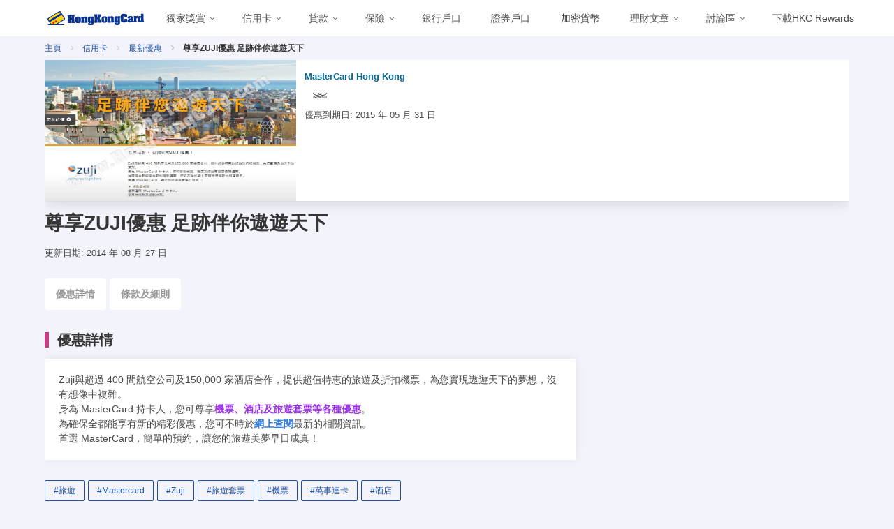

--- FILE ---
content_type: text/html; charset=utf-8
request_url: https://www.hongkongcard.com/privilege-content/%E5%B0%8A%E4%BA%ABzuji%E5%84%AA%E6%83%A0-%E8%B6%B3%E8%B7%A1%E4%BC%B4%E4%BD%A0%E9%81%A8%E9%81%8A%E5%A4%A9%E4%B8%8B
body_size: 38625
content:
<!doctype html>
<html data-n-head-ssr lang="zh-Hant-HK" data-n-head="%7B%22lang%22:%7B%22ssr%22:%22zh-Hant-HK%22%7D%7D">
  <head >
    <title>尊享ZUJI優惠 足跡伴你遨遊天下</title><meta data-n-head="ssr" charset="utf-8"><meta data-n-head="ssr" name="viewport" content="width=device-width, initial-scale=1.0, shrink-to-fit=no"><meta data-n-head="ssr" name="agd-partner-manual-verification"><meta data-n-head="ssr" data-hid="fb:app_id" property="fb:app_id" content="399375293487097"><meta data-n-head="ssr" data-hid="privilege-59390-page" name="尊享ZUJI優惠 足跡伴你遨遊天下" content="null"><meta data-n-head="ssr" data-hid="og:url" property="og:url" content="https://www.hongkongcard.com/privilege-content/%E5%B0%8A%E4%BA%ABzuji%E5%84%AA%E6%83%A0-%E8%B6%B3%E8%B7%A1%E4%BC%B4%E4%BD%A0%E9%81%A8%E9%81%8A%E5%A4%A9%E4%B8%8B"><meta data-n-head="ssr" data-hid="og:site_name" property="og:site_name" content="HongKongCard.com"><meta data-n-head="ssr" data-hid="og:locale" property="og:locale" content="zh_HK"><meta data-n-head="ssr" data-hid="article:publisher" property="article:publisher" content="https://www.facebook.com/hongkongcard"><meta data-n-head="ssr" data-hid="og:title" property="og:title" content="尊享ZUJI優惠 足跡伴你遨遊天下"><meta data-n-head="ssr" data-hid="og:image" property="og:image" content="https://cdn.hongkongcard.com/img/2014/08/privilege/thumbnail/13864691_0.jpg"><meta data-n-head="ssr" data-hid="twitter:card" name="twitter:card" content="summary_large_image"><meta data-n-head="ssr" data-hid="twitter:title" name="twitter:title" content="尊享ZUJI優惠 足跡伴你遨遊天下"><meta data-n-head="ssr" data-hid="twitter:site" name="twitter:site" content="HongKongCard.com"><meta data-n-head="ssr" data-hid="twitter:description" name="twitter:description" content="null"><meta data-n-head="ssr" data-hid="twitter:image" name="twitter:image" content="https://cdn.hongkongcard.com/img/2014/08/privilege/thumbnail/13864691_0.jpg"><meta data-n-head="ssr" property="article:tag" content="旅遊"><meta data-n-head="ssr" property="article:tag" content="Mastercard"><meta data-n-head="ssr" property="article:tag" content="Zuji"><meta data-n-head="ssr" property="article:tag" content="旅遊套票"><meta data-n-head="ssr" property="article:tag" content="機票"><meta data-n-head="ssr" property="article:tag" content="萬事達卡"><meta data-n-head="ssr" property="article:tag" content="酒店"><meta data-n-head="ssr" data-hid="keywords" name="keywords" content="旅遊,Mastercard,Zuji,旅遊套票,機票,萬事達卡,酒店"><meta data-n-head="ssr" data-hid="og:type" property="og:type" content="article"><meta data-n-head="ssr" data-hid="og:updated_time" property="og:updated_time" content="2014-08-27T11:18:19Z"><meta data-n-head="ssr" data-hid="article:published_time" property="article:published_time" content="2014-08-27T11:18:19Z"><meta data-n-head="ssr" data-hid="publish_date" property="publish_date" content="2014-08-27T11:18:19Z"><meta data-n-head="ssr" data-hid="article:modified_time" property="article:modified_time" content="2014-08-27T11:18:19Z"><link data-n-head="ssr" rel="icon" type="image/png" href="/v8-images/favicon/favicon-16x16.png" sizes="16x16"><link data-n-head="ssr" rel="icon" type="image/png" href="/v8-images/favicon/favicon-32x32.png" sizes="32x32"><link data-n-head="ssr" rel="icon" type="image/png" href="/v8-images/favicon/favicon-96x96.png" sizes="96x96"><link data-n-head="ssr" rel="apple-touch-icon" type="image/png" href="https://www.hongkongcard.com/v8-images/favicon/apple-icon.png" sizes="180x180"><link data-n-head="ssr" rel="icon" type="image/png" href="/v8-images/favicon/android-chrome-192x192.png" sizes="192x192"><link data-n-head="ssr" rel="stylesheet" href="/hkcard-v8.css"><link data-n-head="ssr" rel="stylesheet" href="/header-main.css"><link data-n-head="ssr" rel="canonical" href="https://www.hongkongcard.com/privilege-content/%E5%B0%8A%E4%BA%ABzuji%E5%84%AA%E6%83%A0-%E8%B6%B3%E8%B7%A1%E4%BC%B4%E4%BD%A0%E9%81%A8%E9%81%8A%E5%A4%A9%E4%B8%8B"><script data-n-head="ssr" data-hid="gtm-script">if(!window._gtm_init){window._gtm_init=1;(function(w,n,d,m,e,p){w[d]=(w[d]==1||n[d]=='yes'||n[d]==1||n[m]==1||(w[e]&&w[e][p]&&w[e][p]()))?1:0})(window,navigator,'doNotTrack','msDoNotTrack','external','msTrackingProtectionEnabled');(function(w,d,s,l,x,y){w[x]={};w._gtm_inject=function(i){if(w.doNotTrack||w[x][i])return;w[x][i]=1;w[l]=w[l]||[];w[l].push({'gtm.start':new Date().getTime(),event:'gtm.js'});var f=d.getElementsByTagName(s)[0],j=d.createElement(s);j.defer=true;j.src='https://www.googletagmanager.com/gtm.js?id='+i;f.parentNode.insertBefore(j,f);};w[y]('GTM-NDFFPK')})(window,document,'script','dataLayer','_gtm_ids','_gtm_inject')}</script><script data-n-head="ssr" id="google-publisher-tag-lib-script" src="https://securepubads.g.doubleclick.net/tag/js/gpt.js" async></script><script data-n-head="ssr" id="google-publisher-tag-init-script">var googletag = googletag || {};googletag.cmd = googletag.cmd || [];
    googletag.cmd.push(function(){
      googletag.pubads().enableSingleRequest();
      googletag.pubads().disableInitialLoad();
      googletag.pubads().collapseEmptyDivs();
      googletag.enableServices();
    });
  </script><link rel="preload" href="/_nuxt/1877c9b.js" as="script"><link rel="preload" href="/_nuxt/cd25962.js" as="script"><link rel="preload" href="/_nuxt/17c5381.js" as="script"><link rel="preload" href="/_nuxt/a0b9979.js" as="script"><link rel="preload" href="/_nuxt/7d574cd.js" as="script"><link rel="preload" href="/_nuxt/e19dab8.js" as="script"><link rel="preload" href="/_nuxt/19c23e5.js" as="script"><link rel="preload" href="/_nuxt/2630eda.js" as="script"><link rel="preload" href="/_nuxt/42e363f.js" as="script"><link rel="preload" href="/_nuxt/936b4d9.js" as="script"><link rel="preload" href="/_nuxt/b9de8ee.js" as="script"><link rel="preload" href="/_nuxt/4fc1f11.js" as="script"><link rel="preload" href="/_nuxt/bf7f4c4.js" as="script"><link rel="preload" href="/_nuxt/a942ff7.js" as="script"><link rel="preload" href="/_nuxt/f973407.js" as="script"><link rel="preload" href="/_nuxt/a3acc91.js" as="script"><link rel="preload" href="/_nuxt/f4d4cbe.js" as="script"><link rel="preload" href="/_nuxt/2c1c596.js" as="script"><link rel="preload" href="/_nuxt/39ba98b.js" as="script"><link rel="preload" href="/_nuxt/a61c7c0.js" as="script"><link rel="preload" href="/_nuxt/775a06b.js" as="script"><link rel="preload" href="/_nuxt/f67a118.js" as="script"><link rel="preload" href="/_nuxt/4b2b7ee.js" as="script"><link rel="preload" href="/_nuxt/bc9ca15.js" as="script"><link rel="preload" href="/_nuxt/48866c3.js" as="script"><link rel="preload" href="/_nuxt/fonts/fontawsome.ca48d74.woff2" as="font" type="font/woff2" crossorigin><link rel="preload" href="/_nuxt/a2e7d7b.js" as="script"><link rel="preload" href="/_nuxt/6f32405.js" as="script"><link rel="preload" href="/_nuxt/2abd6e8.js" as="script"><link rel="preload" href="/_nuxt/46fc329.js" as="script"><link rel="preload" href="/_nuxt/152e9e2.js" as="script"><link rel="preload" href="/_nuxt/deba194.js" as="script"><link rel="preload" href="/_nuxt/5163426.js" as="script"><link rel="preload" href="/_nuxt/a6c1ee0.js" as="script"><link rel="preload" href="/_nuxt/4a29b59.js" as="script"><link rel="preload" href="/_nuxt/ed07657.js" as="script"><style data-vue-ssr-id="a0fcc1e2:0 7e56e4e3:0 9f342564:0 3f888a52:0 34d46280:0 306a2783:0 67e5b00b:0 1e604c26:0 67fb8096:0 b48c922e:0 291d3871:0 57ee618a:0 2b2e8c5b:0 20da58e0:0 413e1357:0 6fa66c12:0">@font-face{font-family:"fontawsome";src:url(/_nuxt/fonts/fontawsome.dedfc86.eot);src:url(/_nuxt/fonts/fontawsome.dedfc86.eot#iefix) format("embedded-opentype"),url(/_nuxt/fonts/fontawsome.ca48d74.woff2) format("woff2"),url(/_nuxt/fonts/fontawsome.97b1ad3.woff) format("woff"),url(/_nuxt/fonts/fontawsome.d0e5b1d.ttf) format("truetype"),url(/_nuxt/img/fontawsome.2f19b19.svg#fontawsome) format("svg");font-weight:400;font-style:normal;font-display:swap}[class*=" icon-"]:before,[class^=icon-]:before{font-family:"fontawsome";font-style:normal;font-weight:400;speak:none;display:inline-block;text-decoration:inherit;width:1em;margin-right:.2em;text-align:center;font-feature-settings:normal;font-variant:normal;text-transform:none;line-height:1em;margin-left:.2em;-webkit-font-smoothing:antialiased;-moz-osx-font-smoothing:grayscale}.icon-amex:before{content:"\e800"}.icon-androidpay:before{content:"\e801"}.icon-applepay:before{content:"\e802"}.icon-close:before{content:"\e803"}.icon-down:before{content:"\e804"}.icon-en:before{content:"\e805"}.icon-eps:before{content:"\e806"}.icon-facebook:before{content:"\e807"}.icon-instagram:before{content:"\e808"}.icon-jcb:before{content:"\e809"}.icon-left:before{content:"\e80a"}.icon-line:before{content:"\e80b"}.icon-lock:before{content:"\e80c"}.icon-login:before{content:"\e80d"}.icon-logout:before{content:"\e80e"}.icon-mastercard:before{content:"\e80f"}.icon-menu:before{content:"\e810"}.icon-octopus:before{content:"\e811"}.icon-right:before{content:"\e812"}.icon-search:before{content:"\e813"}.icon-calendar:before{content:"\f073"}.icon-tool:before{content:"\e814"}.icon-unionpay:before{content:"\e815"}.icon-unlock:before{content:"\e816"}.icon-visa:before{content:"\e817"}.icon-wechat:before{content:"\e818"}.icon-whatsapp:before{content:"\e819"}.icon-youtube:before{content:"\e81a"}.icon-zh:before{content:"\e81b"}.icon-link:before{content:"\f07b"}.icon-link-ext:before{content:"\f08e"}.icon-link-ext-alt:before{content:"\f14c"}
.nuxt-progress{position:fixed;top:0;left:0;right:0;height:2px;width:0;opacity:1;transition:width .1s,opacity .4s;background-color:#2150a2;z-index:999999}.nuxt-progress.nuxt-progress-notransition{transition:none}.nuxt-progress-failed{background-color:red}
.header-pad-message{padding-top:60px;@media(min-width:767px){padding-top:120px}}.header-pad-no-message{padding-top:60px}
.nav-bar-open-app-btn[data-v-78ae0678]{display:flex;flex:1;justify-content:flex-end;margin-right:5px}.navbar-logo[data-v-78ae0678]{@media (max-width:480px){width:calc(100vw - 230px);float:right}}img.logo[data-v-78ae0678]{width:138px;display:block;margin:0 auto}.navbar-link[data-v-78ae0678]{padding-right:1em}i[data-v-78ae0678]{font-size:1.5rem}.login[data-v-78ae0678],.logout[data-v-78ae0678],.zhChange[data-v-78ae0678]{margin-left:auto}.icon[data-v-78ae0678]{align-items:center!important}.navbar[data-v-78ae0678]{position:relative}.navbar-menu[data-v-78ae0678]{flex-grow:1;max-width:calc(100% - 200px)}.navbar-start[data-v-78ae0678]{display:flex;flex-wrap:nowrap;overflow:hidden;max-width:100%}.navbar-start>*[data-v-78ae0678]{flex:0 0 auto}@media screen and (max-width:1023px){.navbar-menu[data-v-78ae0678]{max-width:100%}}@media screen and (max-width:1200px){.navbar-start[data-v-78ae0678]{overflow-x:scroll;scroll-behavior:smooth;&::-webkit-scrollbar{width:2px;height:2px}&::-webkit-scrollbar-track{background-color:var(--page-background)}&::-webkit-scrollbar-thumb{background:#c1c1c1}&::-webkit-scrollbar-thumb:hover{background:#a1a1a1}}}@media screen and (min-width:1200px){.navbar-start[data-v-78ae0678]{overflow:unset}}
.navbar-item.is-mega{position:static;max-width:100%;flex:0 1 auto}.navbar-link{max-width:100%;width:100%}.navbar-link:not(.is-arrowless){padding-right:1.5em!important}.navbar-link>div{max-width:calc(100% - 24px);overflow:hidden}.navbar-link>div a{display:block;white-space:nowrap;overflow:hidden;text-overflow:ellipsis;width:100%}.icon-down{width:24px;flex-shrink:0}.mega-menu{background:#fff;color:#000;padding-right:0;text-align:left;align-items:none}.category-heading{overflow:hidden;display:flex;flex-wrap:wrap;width:100%;justify-content:space-between;align-items:center;margin-bottom:32px}.left-side{overflow:hidden;margin-right:32px}.category-title{display:inline-block;margin:0;font-weight:500;font-size:18px;line-height:36px;color:#c63d81}.sub-menu .tab-content{display:none}.sub-menu .tab-content.is-active{display:block}.sub-menu .column{padding-bottom:32px}.border{width:100%;height:1px;background:#c63d81;margin-top:16px}.right-side{padding:75px 48px 32px}.shortlink{font-size:16px;margin-bottom:16px;font-weight:500;line-height:24px}.subcategory{display:block;width:100%;overflow:hidden;background:#fff}.subcategory h6{margin:0 0 16px;font-size:12px;line-height:16px;font-weight:700;color:#3c4043;text-transform:uppercase}.subcategory a{margin-bottom:16px;font-size:14px;line-height:20px;font-weight:400;color:#3c4043}.new{margin-left:8px;text-transform:uppercase;color:#1a73e8;font-size:12px;line-height:16px;font-weight:700}.subcategory+.subcategory{margin-top:24px}ul.vertical-tab{flex-direction:column}.vertical-tab li{width:100%;min-height:56px}.vertical-tab li a{border:0}.menu-tab{font-weight:400;color:#333;display:block;min-height:36px;padding:12px 16px;width:100%}.menu-tab.is-active{background-color:#fafafa;color:#2150a2}.tab-list{border:solid #e0e0e0;border-width:0 1px 0 0}.editor-choice{background:#2150a1;color:#fff}.accordion-arrow{background-image:url(/v8-images/icn_stroke_chevron_down_grey02.svg);background-position:50%;background-repeat:no-repeat;background-size:contain;height:28px;max-height:28px;min-height:28px;max-width:28px;min-width:28px;width:28px}.navbar-link:after{display:none!important}@media (min-width:1024px) and (max-width:1366px){.navbar-link:not(.is-arrowless){padding-right:.9em!important}}
.login-button[data-v-d424b0ce]{color:#2150a2}
img.logo[data-v-d15a1d7e]{width:138px;display:block;margin:0 auto}img.picture[data-v-d15a1d7e]{width:48px;height:48px;-o-object-fit:cover;object-fit:cover}
.left_menu[data-v-2af07bd5]{text-align:left!important}
.filter-refine-panel[data-v-69840ab7]{padding-bottom:25vh}i.icon-close[data-v-69840ab7]{font-size:2rem;font-weight:600}
.card[data-v-3bc037f7]:not(:last-child){margin-bottom:1rem}.article-caption[data-v-3bc037f7]{padding:0}.article .article-title[data-v-3bc037f7],.article .provider-name[data-v-3bc037f7]{font-weight:600;line-height:1.125}.article .article-title[data-v-3bc037f7]{font-size:1rem;color:#363636;padding-bottom:.25rem}.article .provider-name[data-v-3bc037f7]{font-size:.8rem;color:#076b9c}.article.card[data-v-3bc037f7]{min-height:180px}.card .card-content .article-brief[data-v-3bc037f7],.card .card-content .article-date[data-v-3bc037f7]{margin-top:.5rem;min-height:1rem}.card .card-content .article-date span[data-v-3bc037f7]{font-size:.8rem!important;line-height:1.125}.border[data-v-3bc037f7]{background:#e0e0e0}img.thumbnail[data-v-3bc037f7]{width:100%;width:360px;height:202px}.card .card-content[data-v-3bc037f7]{padding:.75rem}.article .short-tag[data-v-3bc037f7]{position:absolute;bottom:.75rem;right:.75rem;color:#c63d81;font-size:1rem;font-weight:700}.cardtype-group i[data-v-3bc037f7]{font-size:2rem}.update-date[data-v-3bc037f7]{padding-top:1rem}.article-footer[data-v-3bc037f7]{padding-bottom:1rem}.terms[data-v-3bc037f7]{font-size:.9rem;color:#777}.tnc[data-v-3bc037f7]{border:1px solid #ddd;white-space:pre-wrap;word-wrap:break-word;overflow-x:auto;overflow-y:hidden;background-color:#f7f7f7;font-size:.8rem;color:#666}.special-offer[data-v-3bc037f7]{color:#ff622b}.section-anchor[data-v-3bc037f7]{margin-top:2rem}.article .card-footer[data-v-3bc037f7]{margin-top:0!important;border-top:none!important;padding:.5rem}@media screen and (min-width:769px){img.thumbnail[data-v-3bc037f7]{max-width:360px}.card[data-v-3bc037f7]{line-height:0}.card .card-content[data-v-3bc037f7]{display:inline-block;position:absolute;line-height:.9rem}.article .short-tag[data-v-3bc037f7]{bottom:1rem}}@media screen and (max-width:768px){.article .short-tag.has-button[data-v-3bc037f7]{bottom:3.5rem}}
li+li[data-v-4e8642f1]:before{font-family:"fontawsome";content:"\e812"}.breadcrumb[data-v-4e8642f1]{padding:.25rem 0}
#product-scroll-spy[data-v-ffc41b7e]{display:none;position:fixed;left:0;width:100%;z-index:9;border-bottom:1px solid #e1e1e1;-ms-overflow-style:none;overflow-x:auto;overflow-y:hidden}#product-scroll-spy[data-v-ffc41b7e]::-webkit-scrollbar{display:none}#product-scroll-spy.active[data-v-ffc41b7e]{display:block;transition:all .5s ease;background-color:#fff}#product-scroll-spy .page-tab li[data-v-ffc41b7e]{position:relative;white-space:nowrap;display:inline-block}#product-scroll-spy .page-tab>li>a[data-v-ffc41b7e]{display:inline-block;padding:.75rem 1rem}#product-scroll-spy:not(.active) .page-tab>li[data-v-ffc41b7e]{padding:unset}#product-scroll-spy[data-v-ffc41b7e]{top:0}#product-scroll-spy[data-v-ffc41b7e]:not(.active){top:0;margin-bottom:1rem;transition:all .5s ease;display:block;position:relative;border-bottom:unset;overflow-x:hidden}#product-scroll-spy:not(.active) .page-tab li[data-v-ffc41b7e]{overflow:visible;white-space:normal;display:inline-block}#product-scroll-spy:not(.active) .page-tab>li>a[data-v-ffc41b7e]{border:0;border-radius:4px;background-color:#fff}#product-scroll-spy:not(.active) .page-tab>li>a[data-v-ffc41b7e]:hover{color:#c63d81}#product-scroll-spy:not(.active) .page-tab>li>a[data-v-ffc41b7e]{margin-top:5px;margin-right:5px}.page-tab>li>a.is-active[data-v-ffc41b7e]{border-bottom:3px solid #c63d81}@media screen and (min-width:768px){#product-scroll-spy.active[data-v-ffc41b7e]{height:50px}}@media screen and (max-width:768px){.page-tab[data-v-ffc41b7e]{min-height:50px}}.page-tab li>a[data-v-ffc41b7e]{color:#999;font-weight:700;border:0;background-color:transparent;margin:0;position:relative;font-size:.9rem}.page-tab>li>a.is-active[data-v-ffc41b7e],.page-tab>li>a:focus.is-active[data-v-ffc41b7e],.page-tab>li>a:hover.is-active[data-v-ffc41b7e]{color:#c63d81}.page-tab>li>a[data-v-ffc41b7e],.page-tab>li>a[data-v-ffc41b7e]:focus,.page-tab>li>a[data-v-ffc41b7e]:hover{color:#999;font-weight:700;border:0;background-color:transparent;margin:0;position:relative;font-size:.9rem}.page-tab>li.active>a[data-v-ffc41b7e],.page-tab>li.active>a[data-v-ffc41b7e]:focus,.page-tab>li.active>a[data-v-ffc41b7e]:hover{color:#c63d81;border:0}
.tags-group button[data-v-03c8472a]{margin-right:5px;margin-top:5px}
.leaderboard[data-v-1a461042]{width:728px;height:90px;margin:2rem auto .5rem}
.footer[data-v-4df52566]{padding:0;margin:0}.adlink[data-v-4df52566]{display:none}footer .footer-top[data-v-4df52566]{background-color:#2150a1;color:#fff;padding:1.5rem .75rem}.app-footer[data-v-4df52566]{height:45px;width:150px;margin-bottom:10px}footer .footer-bottom[data-v-4df52566]{background-color:#fff;color:#2150a1;padding:0 .75rem .75rem;margin-top:.75rem;font-size:.75rem}footer .footer-bottom .footer-logo[data-v-4df52566]{height:30px}footer .title[data-v-4df52566]{font-size:1.25rem;font-weight:600;color:#2150a1}footer .email[data-v-4df52566],footer .phone[data-v-4df52566]{display:inline-block;margin-right:1rem}footer a[data-v-4df52566]{color:#0a3290}footer a[data-v-4df52566]:hover{color:#2b68c5}.footer-contact-icon[data-v-4df52566]{height:.8rem;margin-right:.5rem;margin-top:.5rem}footer .store img[data-v-4df52566]{margin-bottom:1rem;max-width:150px}footer .footer-desktop .title[data-v-4df52566]{color:#fff;line-height:1.25em;margin-bottom:.5rem;font-size:1rem}footer .footer-desktop a[data-v-4df52566]{color:#fff;display:block;font-size:.85rem;line-height:1.5rem}footer .footer-desktop ul[data-v-4df52566]{list-style:none;margin:0;padding:0}footer .footer-desktop li[data-v-4df52566]{color:#fff;display:block}footer .footer-desktop a[data-v-4df52566]:hover{opacity:.8}footer .footer-desktop .border-right[data-v-4df52566]{border-right:1px solid #fff}footer .footer-mobile-logo[data-v-4df52566]{position:relative;top:0;width:200px;height:44px;margin-bottom:1rem}.footer-mobile .social-button[data-v-4df52566]{padding:.1rem .15rem;margin-right:10px;width:68px;height:68px}@media screen and (max-width:768px){.footer-mobile .social-button[data-v-4df52566]{padding:.3rem .4rem;margin-right:10px;width:45px;height:45px}footer[data-v-4df52566]{height:800px}}footer div.heading[data-v-4df52566]{color:#b3c9ff!important;font-size:1rem;padding-top:.75rem}footer .social-button[data-v-4df52566]{display:inline-block;padding:.45rem .35rem;border:1px solid #fff;border-radius:10em;color:#fff}footer .social-button i[data-v-4df52566]{font-size:1.4rem}footer .social-button[data-v-4df52566]:hover{color:#2150a1;background-color:#fff}footer a.special[data-v-4df52566]{color:#fad000}.slogan[data-v-4df52566]{font-size:1.25rem;font-weight:700;color:#2150a1}.warning-message[data-v-4df52566]{margin-right:-.4rem;font-size:.9rem;padding-top:.25rem;font-weight:500;color:#2150a1}.footer .footer-mobile-nav[data-v-4df52566]{position:relative;top:0;margin-bottom:1rem}.expanded[data-v-4df52566]{width:100%}.unexpanded[data-v-4df52566]{height:auto;width:360px}.mobile-icon[data-v-4df52566]{display:inline;width:50px;height:50px}@media screen and (min-width:1024px){footer .footer-top[data-v-4df52566]{height:690px}}@media screen and (min-width:768px){.unexpanded[data-v-4df52566]{height:auto;width:700px;min-width:100%}.footer-mobile .social-button[data-v-4df52566]{padding:.1rem .15rem;margin-right:10px;width:40px;height:40px}.mobile-icon[data-v-4df52566]{display:inline;width:30px;height:30px}}@media only screen and (max-width:360px){.copyright[data-v-4df52566]{font-size:.65rem}}
li.nav-section[data-v-102fb3f0]{border-bottom:1px solid hsla(0,0%,100%,.5);padding:.5rem 0}li.nav-item[data-v-102fb3f0]{line-height:1.5rem}.footer-mobile-nav .nav-item a[data-v-102fb3f0]{color:#fff}.nav-list .nav-item a[data-v-102fb3f0]{font-size:.9rem;padding-left:1rem}.footer-mobile-nav .nav-item a.special[data-v-102fb3f0]{color:#fad000}.collapse[data-v-102fb3f0]{display:none}</style>
  </head>
  <body >
    <noscript data-n-head="ssr" data-hid="gtm-noscript" data-pbody="true"><iframe src="https://www.googletagmanager.com/ns.html?id=GTM-NDFFPK&" height="0" width="0" style="display:none;visibility:hidden" title="gtm"></iframe></noscript><div data-server-rendered="true" id="__nuxt"><!----><div id="__layout"><div><div id="div-gpt-ad-sx362v7-0" class="is-empty" style="width:100%;"></div> <header style="background:white;"><div class="menu-backdrop"></div> <div class="header-content"><div class="container is-widescreen"><nav class="navbar" data-v-78ae0678><div class="navbar-brand" data-v-78ae0678><div class="navbar-item flex-container" style="padding: 0; width: 100%" data-v-78ae0678><div class="flex-column" data-v-78ae0678><div id="MainNavButton" class="navbar-burger" style="margin-left: unset; color: #000000" data-v-78ae0678><span data-v-78ae0678></span> <span data-v-78ae0678></span> <span data-v-78ae0678></span></div></div> <div class="flex-column" data-v-78ae0678><a href="/" class="navbar-item nuxt-link-active" style="display:flex;justify-content:space-between;width:100%;" data-v-78ae0678><img title="HongKongCard.com" src="/v8-images/hkc.svg" loading="lazy" alt="HongKongCard.com" width="138" height="20" class="logo" data-v-78ae0678></a></div> <div class="flex-column is-hidden-desktop navbar-logo nav-bar-open-app-btn" data-v-78ae0678><a href="/hkcrewards?url=/privilege-content/%E5%B0%8A%E4%BA%ABzuji%E5%84%AA%E6%83%A0-%E8%B6%B3%E8%B7%A1%E4%BC%B4%E4%BD%A0%E9%81%A8%E9%81%8A%E5%A4%A9%E4%B8%8B" data-event-source="/privilege-content/%E5%B0%8A%E4%BA%ABzuji%E5%84%AA%E6%83%A0-%E8%B6%B3%E8%B7%A1%E4%BC%B4%E4%BD%A0%E9%81%A8%E9%81%8A%E5%A4%A9%E4%B8%8B" rel="nofollow" class="hkc-rewards-open-app" data-v-78ae0678><button class="button" style="height: 30px; margin-bottom: 0; border: 1px solid #2150a2; background-color: #2150a2; color: white" data-v-78ae0678>
            在 App 開啟
          </button></a></div></div></div> <div id="MainNav" class="navbar-menu left" data-v-78ae0678><div class="navbar-start" data-v-78ae0678><div class="navbar-item has-dropdown is-mega" style="flex-shrink:0;" data-v-78ae0678><div class="navbar-link"><div><a href="/cards/category/hongkongcard_special" target="">獨家獎賞</a></div> <i class="icon-down"></i></div> <div class="navbar-dropdown"><div class="container is-fluid"><div class="columns is-gapless is-hidden-touch"><div class="column is-12"><div class="left-side"><div class="category-heading"><a href="/cards/category/hongkongcard_special"><p class="category-title">獨家獎賞</p></a> <a href="/cards/category/hongkongcard_special" target="" class="button is-outlined is-small">更多詳細</a> <div class="border"></div></div> <div class="columns sub-menu"><div class="column is-12"><div class="subcategory"><div class="vertical-tab"><div class="columns"><div class="column"><span class="menu-tab"><a href="/cards/category/hongkongcard_special" target="">獨家獎賞</a></span><span class="menu-tab"><a href="/loans/best-loans-with-extra-rewards" target="">會員優惠</a></span></div> <div class="column"></div> <div class="column"></div></div></div></div></div></div></div></div></div></div></div></div><div class="navbar-item has-dropdown is-mega" style="flex-shrink:0;" data-v-78ae0678><div class="navbar-link"><div><a href="/cards" target="">信用卡</a></div> <i class="icon-down"></i></div> <div class="navbar-dropdown"><div class="container is-fluid"><div class="columns is-gapless is-hidden-touch"><div class="column is-12"><div class="left-side"><div class="category-heading"><a href="/cards"><p class="category-title">信用卡</p></a> <a href="/cards" target="" class="button is-outlined is-small">更多詳細</a> <div class="border"></div></div> <div class="columns sub-menu"><div class="column is-12"><div class="subcategory"><div class="vertical-tab"><div class="columns"><div class="column"><span class="menu-tab"><a href="/cards" target="">所有信用卡</a></span><span class="menu-tab"><a href="/cards/category/hongkongcard_special" target="">本網獨家</a></span><span class="menu-tab"><a href="/cards/category/mile" target="">飛行里數信用卡</a></span><span class="menu-tab"><a href="/cards/category/cash" target="">現金回贈信用卡</a></span><span class="menu-tab"><a href="/cards/category/octopus" target="">八達通自動增值信用卡</a></span></div> <div class="column"><span class="menu-tab"><a href="/cards/category/lounge" target="">機場貴賓室信用卡</a></span><span class="menu-tab"><a href="/cards/category/online-shopping" target="">網上購物信用卡</a></span><span class="menu-tab"><a href="/cards/category/dining-rewards" target="">餐飲回贈信用卡</a></span><span class="menu-tab"><a href="/cards/category/student-card" target="">學生信用卡</a></span><span class="menu-tab"><a href="/cards/category/low-entry-level" target="">低門檻信用卡</a></span></div> <div class="column"><span class="menu-tab"><a href="/cards/category/no-annual-fee" target="">免年費信用卡</a></span><span class="menu-tab"><a href="/cards/category/union-pay" target="">銀聯信用卡</a></span><span class="menu-tab"><a href="/cards" target="">迎新禮品</a></span></div></div></div></div></div></div></div></div></div></div></div></div><div class="navbar-item has-dropdown is-mega" style="flex-shrink:0;" data-v-78ae0678><div class="navbar-link"><div><a href="/loans" target="">貸款</a></div> <i class="icon-down"></i></div> <div class="navbar-dropdown"><div class="container is-fluid"><div class="columns is-gapless is-hidden-touch"><div class="column is-12"><div class="left-side"><div class="category-heading"><a href="/loans"><p class="category-title">貸款</p></a> <a href="/loans" target="" class="button is-outlined is-small">更多詳細</a> <div class="border"></div></div> <div class="columns sub-menu"><div class="column is-12"><div class="subcategory"><div class="vertical-tab"><div class="columns"><div class="column"><span class="menu-tab"><a href="/loans/best-loans-with-extra-rewards" target="">「三三不盡」貸款升級賞</a></span><span class="menu-tab"><a href="/loans/tax-loan" target="">稅季貸款獨家優惠</a></span><span class="menu-tab"><a href="/loans" target="">所有貸款</a></span><span class="menu-tab"><a href="/loans/category/personal-instalment" target="">私人貸款</a></span><span class="menu-tab"><a href="/loans/category/cash" target="">分期貸款</a></span></div> <div class="column"><span class="menu-tab"><a href="/loans/category/tax" target="">稅務貸款</a></span><span class="menu-tab"><a href="/loans/category/transfer" target="">結餘轉戶</a></span><span class="menu-tab"><a href="/loans/category/revolving" target="">循環貸款</a></span></div> <div class="column"></div></div></div></div></div></div></div></div></div></div></div></div><div class="navbar-item has-dropdown is-mega" style="flex-shrink:0;" data-v-78ae0678><div class="navbar-link"><div><a href="/insurance" target="">保險</a></div> <i class="icon-down"></i></div> <div class="navbar-dropdown"><div class="container is-fluid"><div class="columns is-gapless is-hidden-touch"><div class="column is-12"><div class="left-side"><div class="category-heading"><a href="/insurance"><p class="category-title">保險</p></a> <a href="/insurance" target="" class="button is-outlined is-small">更多詳細</a> <div class="border"></div></div> <div class="columns sub-menu"><div class="column is-12"><div class="subcategory"><div class="vertical-tab"><div class="columns"><div class="column"><span class="menu-tab"><a href="/insurance" target="">所有保險</a></span><span class="menu-tab"><a href="/insurance/saving" target="">儲蓄保險</a></span><span class="menu-tab"><a href="/insurance/travel" target="">旅遊保險</a></span><span class="menu-tab"><a href="/insurance/accident-protection" target="">意外保險</a></span><span class="menu-tab"><a href="/insurance/car" target="">汽車保險</a></span></div> <div class="column"><span class="menu-tab"><a href="/insurance/medical" target="">醫療保險</a></span><span class="menu-tab"><a href="/insurance/medical/vhis" target="">自願醫保</a></span><span class="menu-tab"><a href="/insurance/medical/cancer" target="">癌症保險</a></span><span class="menu-tab"><a href="/insurance/residence" target="">家居 / 家傭保險</a></span><span class="menu-tab"><a href="/insurance/life-health" target="">人壽 / 危疾保險</a></span></div> <div class="column"><span class="menu-tab"><a href="/insurance/pharmacy-outpatient" target="">藥劑 / 門診保險</a></span><span class="menu-tab"><a href="/insurance/pet" target="">寵物保險</a></span></div></div></div></div></div></div></div></div></div></div></div></div><div class="navbar-item has-dropdown is-mega" style="flex-shrink:0;" data-v-78ae0678><div class="navbar-link"><a target="" href="/bank-accounts" style="padding-right: 0.9rem">銀行戶口</a> <!----></div> <!----></div><div class="navbar-item has-dropdown is-mega" style="flex-shrink:0;" data-v-78ae0678><div class="navbar-link"><a target="" href="/securities" style="padding-right: 0.9rem">證券戶口</a> <!----></div> <!----></div><div class="navbar-item has-dropdown is-mega" style="flex-shrink:0;" data-v-78ae0678><div class="navbar-link"><a target="" href="/crypto-account" style="padding-right: 0.9rem">加密貨幣</a> <!----></div> <!----></div><div class="navbar-item has-dropdown is-mega" style="flex-shrink:0;" data-v-78ae0678><div class="navbar-link"><div><a href="/blogs" target="">理財文章</a></div> <i class="icon-down"></i></div> <div class="navbar-dropdown"><div class="container is-fluid"><div class="columns is-gapless is-hidden-touch"><div class="column is-12"><div class="left-side"><div class="category-heading"><a href="/blogs"><p class="category-title">理財文章</p></a> <a href="/blogs" target="" class="button is-outlined is-small">更多詳細</a> <div class="border"></div></div> <div class="columns sub-menu"><div class="column is-4 tab-list"><div class="subcategory"><div class="vertical-tab"><span class="menu-tab"><a href="/blogs">所有理財文章</a></span><span class="menu-tab"><a href="/blogs/category/travel-insurance">旅遊保險</a></span><span class="menu-tab"><a href="/blogs/category/%E5%84%B2%E9%87%8C%E6%95%B8%E6%94%BB%E7%95%A5">儲里數攻略</a></span><span class="menu-tab"><a href="/blogs/category/%E6%8F%9B%E9%87%8C%E6%95%B8%E6%94%BB%E7%95%A5">換里數攻略</a></span><span class="menu-tab"><a href="/blogs/category/asia-miles-%E4%BF%A1%E7%94%A8%E5%8D%A1">Asia Miles 信用卡</a></span><span class="menu-tab"><a href="/blogs/category/avios-%E4%BF%A1%E7%94%A8%E5%8D%A1">Avios 信用卡</a></span><span class="menu-tab"><a href="/blogs/category/%E7%8F%BE%E9%87%91%E5%9B%9E%E8%B4%88%E4%BF%A1%E7%94%A8%E5%8D%A1">現金回贈信用卡</a></span><span class="menu-tab"><a href="/blogs/category/%E5%84%AA%E6%83%A0%E6%94%BB%E7%95%A5">優惠攻略</a></span><span class="menu-tab"><a href="/blogs/category/life">生活</a></span></div></div></div> <div class="column is-8"><div class="tab-content"><div class="columns"><div class="column"></div> <!----> <!----></div></div><div class="tab-content"><div class="columns"><!----> <div class="column"><span class="menu-tab"><a href="/blogs/the-best-travel-insurance">2026旅遊保險邊間好？｜邊間保障最好？比較保費及特點一覽</a></span><span class="menu-tab"><a href="/blogs/travel-insurance-faq-checklist">【2026旅遊保險】常見問題FAQ + 出發前Checklist｜保障比較 + 懶人包</a></span><span class="menu-tab"><a href="/blogs/2025%E5%85%A8%E5%B9%B4%E6%97%85%E9%81%8A%E4%BF%9D%E9%9A%AA%E6%AF%94%E8%BC%83">2026全年旅遊保險比較｜如何選擇全年旅遊保險及旅遊保險優惠分享</a></span><span class="menu-tab"><a href="/blogs/japan-taiwan-thailand-travel-insurance-guideline">2026年去日本、台灣、泰國買邊間旅遊保險好？旅遊保險推薦＋保障比較懶人包</a></span><span class="menu-tab"><a href="/blogs/high-risk-activity-travel-insurance">滑雪買邊個旅遊保險好？高風險活動旅遊保險比較：滑雪、潛水等極限運動保障比較</a></span><span class="menu-tab"><a href="/blogs/fwd-insurance-introduction">富衛FWD旅遊保好唔好？｜任何原因取消行程一樣包｜限時優惠7折</a></span></div> <div class="column"><span class="menu-tab"><a href="/blogs/high-risk-activity-travel-insurance">滑雪買邊個旅遊保險好？高風險活動旅遊保險比較：滑雪、潛水等極限運動保障比較</a></span><span class="menu-tab"><a href="/blogs/travel-insurance-protect-mobile-laptop">2026旅遊保險手機/手提電腦保障懶人包｜出門旅遊手機被盜有冇得賠？</a></span><span class="menu-tab"><a href="/blogs/the-best-japan-travel-insurance">日本旅遊保險攻略：醫療保障 / 航班延誤 / 滑雪保障要點！去日本買邊間旅遊保險好？</a></span></div></div></div><div class="tab-content"><div class="columns"><div class="column"><span class="menu-tab"><a href="/blogs/%E9%A6%99%E6%B8%AF-%E9%9B%BB%E5%AD%90%E9%8C%A2%E5%8C%85-%E4%BF%A1%E7%94%A8%E5%8D%A1-%E5%AE%8C%E5%85%A8%E6%95%99%E5%AD%B8/">電子錢包攻略</a></span><span class="menu-tab"><a href="/blogs/%E5%AE%B6%E5%BA%AD%E9%96%8B%E6%94%AF%E5%84%B2%E7%A9%8D%E5%88%86-%E5%AE%B6%E7%94%A8-%E6%B0%B4%E9%9B%BB%E7%85%A4%E5%AF%AC%E9%A0%BB">家庭開支 家用／水電煤／寬頻</a></span><span class="menu-tab"><a href="/blogs/%E6%9C%80%E5%B9%B3-%E5%85%A5%E6%B2%B9-%E5%84%AA%E6%83%A0-%E4%BF%A1%E7%94%A8%E5%8D%A1-%E5%85%A5%E6%B2%B9%E5%8D%A1-%E5%84%B2-asia-miles-%E9%87%8C%E6%95%B8-%E6%95%99%E5%AD%B8">入油</a></span><span class="menu-tab"><a href="/blogs/%E4%BA%A4%E7%A7%9F%E9%83%BD%E6%9C%89%E5%9B%9E%E8%B4%88%EF%BC%9F-%E4%BF%A1%E7%94%A8%E5%8D%A1%E4%BA%A4%E7%A7%9F%E6%95%99%E5%AD%B8%EF%BC%81">【信用卡交租】信用卡交租賺現金回贈比較與教學</a></span></div> <!----> <!----></div></div><div class="tab-content"><div class="columns"><div class="column"><span class="menu-tab"><a href="/blogs/%E9%A3%9B%E8%A1%8C%E9%87%8C%E6%95%B8%E5%85%8C%E6%8F%9B%E8%A1%A8-asia-miles-avios-fwc/">5大里數兌換表</a></span><span class="menu-tab"><a href="/blogs/%E4%BA%9E%E6%B4%B2%E8%90%AC%E9%87%8C%E9%80%9A-asia-miles-%E6%94%B9%E5%88%B6-%E6%90%AD%E9%A3%9B%E6%A9%9F%E6%9B%B4%E6%98%93%E5%84%B2%E9%87%8C%E6%95%B8-%E6%8F%9B%E7%B6%93%E6%BF%9F%E8%89%99%E6%A9%9F">Stopover</a></span><span class="menu-tab"><a href="/blogs/asia-miles-7-501%E5%93%A9%E7%84%A1%E4%B8%8A%E9%99%90%E5%85%8C%E6%8F%9B%E7%8D%8E%E5%8B%B5%E6%A9%9F%E7%A5%A8">AM 無上限距離玩法</a></span><span class="menu-tab"><a href="/blogs/asia-miles-622-%E6%94%B9%E5%88%B6%E6%87%B6%E4%BA%BA%E5%8C%85-%E6%95%99%E4%BD%A0%E5%94%94%E4%BD%BF2%E8%90%AC%E9%87%8C%E5%9D%90%E9%A0%AD%E7%AD%89">平買商務機票攻略</a></span></div> <!----> <!----></div></div><div class="tab-content"><div class="columns"><!----> <div class="column"><span class="menu-tab"><a href="/blogs/%E6%BB%99%E8%B1%90-red-%E4%BF%A1%E7%94%A8%E5%8D%A1-%E6%87%B6%E4%BA%BA%E5%8C%85">滙豐 Red 信用卡 懶人包</a></span><span class="menu-tab"><a href="/blogs/%E7%BE%8E%E5%9C%8B%E9%81%8B%E9%80%9A%E5%9C%8B%E6%B3%B0%E8%88%AA%E7%A9%BA%E5%B0%8A%E5%B0%9A%E4%BF%A1%E7%94%A8%E5%8D%A1">美國運通國泰航空尊尚信用卡 懶人包</a></span><span class="menu-tab"><a href="/blogs/dbs-black-world-mastercard-%E6%87%B6%E4%BA%BA%E5%8C%85">DBS Black World Mastercard 懶人包</a></span><span class="menu-tab"><a href="/blogs/%E4%B8%AD%E5%9C%8B%E5%BB%BA%E8%A8%AD%E9%8A%80%E8%A1%8C%E4%BA%9E%E6%B4%B2eye%E4%BF%A1%E7%94%A8%E5%8D%A1-%E6%87%B6%E4%BA%BA%E5%8C%85">中國建設銀行(亞洲)eye信用卡 懶人包</a></span><span class="menu-tab"><a href="/blogs/citi-premiermiles-%E6%87%B6%E4%BA%BA%E5%8C%85">Citi PremierMiles 懶人包</a></span><span class="menu-tab"><a href="/blogs/hsbc-%E6%BB%99%E8%B2%A1%E9%87%91%E5%8D%A1-%E5%AD%B8%E7%94%9F%E5%8D%A1-%E6%87%B6%E4%BA%BA%E5%8C%85/">滙豐滙財金卡學生卡</a></span></div> <div class="column"><span class="menu-tab"><a href="/blogs/%E7%BE%8E%E5%9C%8B%E9%81%8B%E9%80%9A%E7%99%BD%E9%87%91%E4%BF%A1%E7%94%A8%E5%8D%A1-%E6%87%B6%E4%BA%BA%E5%8C%85">美國運通白金信用卡 懶人包</a></span><span class="menu-tab"><a href="/blogs/citi-prestige-%E6%87%B6%E4%BA%BA%E5%8C%85">Citi Prestige 懶人包</a></span><span class="menu-tab"><a href="/blogs/citi-rewards-%E6%87%B6%E4%BA%BA%E5%8C%85">CITI Rewards 懶人包</a></span></div></div></div><div class="tab-content"><div class="columns"><div class="column"><span class="menu-tab"><a href="/blogs/%E5%A4%A7%E6%96%B0%E8%8B%B1%E5%9C%8B%E8%88%AA%E7%A9%BA%E7%99%BD%E9%87%91%E5%8D%A1-%E6%87%B6%E4%BA%BA%E5%8C%85">大新英國航空白金卡 懶人包</a></span><span class="menu-tab"><a href="/blogs/dbs-black-world-mastercard-%E6%87%B6%E4%BA%BA%E5%8C%85">DBS Black World Mastercard 懶人包</a></span><span class="menu-tab"><a href="/blogs/citi-premiermiles-%E6%87%B6%E4%BA%BA%E5%8C%85">Citi PremierMiles 懶人包</a></span><span class="menu-tab"><a href="/blogs/citi-prestige-%E6%87%B6%E4%BA%BA%E5%8C%85">Citi Prestige 懶人包</a></span></div> <!----> <!----></div></div><div class="tab-content"><div class="columns"><!----> <div class="column"><span class="menu-tab"><a href="/blogs/%E5%AE%89%E4%BF%A1earnmore-%E9%8A%80%E8%81%AF%E9%91%BD%E7%9F%B3%E5%8D%A1-%E6%87%B6%E4%BA%BA%E5%8C%85">EarnMORE銀聯鑽石卡懶人包</a></span><span class="menu-tab"><a href="/blogs/%E6%81%92%E7%94%9Fenjoy%E7%99%BD%E9%87%91%E5%8D%A1%E6%87%B6%E4%BA%BA%E5%8C%85">恒生enJoy白金卡懶人包 限時送$500 Apple Gift Card！</a></span><span class="menu-tab"><a href="/blogs/%E6%BB%99%E8%B1%90-red-%E4%BF%A1%E7%94%A8%E5%8D%A1-%E6%87%B6%E4%BA%BA%E5%8C%85">滙豐 Red 信用卡 懶人包</a></span><span class="menu-tab"><a href="/blogs/%E5%AE%89%E4%BF%A1wewa-%E9%8A%80%E8%81%AF%E9%91%BD%E7%9F%B3%E5%8D%A1-%E6%87%B6%E4%BA%BA%E5%8C%85">WeWa 銀聯鑽石卡 懶人包</a></span><span class="menu-tab"><a href="/blogs/dbs-compass-visa-%E6%87%B6%E4%BA%BA%E5%8C%85">DBS Compass Visa 懶人包</a></span><span class="menu-tab"><a href="/blogs/%E7%BE%8E%E5%9C%8B%E9%81%8B%E9%80%9Ablue-cash%E4%BF%A1%E7%94%A8%E5%8D%A1-%E6%87%B6%E4%BA%BA%E5%8C%85">美國運通Blue Cash信用卡 懶人包</a></span></div> <div class="column"><span class="menu-tab"><a href="/blogs/hsbc-%E6%BB%99%E8%B2%A1%E9%87%91%E5%8D%A1-%E5%AD%B8%E7%94%9F%E5%8D%A1-%E6%87%B6%E4%BA%BA%E5%8C%85/">滙豐滙財金卡學生卡</a></span><span class="menu-tab"><a href="/blogs/%E7%BE%8E%E5%9C%8B%E9%81%8B%E9%80%9Ai-t-cashback%E5%8D%A1-%E6%87%B6%E4%BA%BA%E5%8C%85">美國運通I.T Cashback卡 懶人包</a></span><span class="menu-tab"><a href="/blogs/citi-cash-back-card-%E6%87%B6%E4%BA%BA%E5%8C%85">Citi Cash Back Card 懶人包</a></span><span class="menu-tab"><a href="/blogs/citi%E5%85%AB%E9%81%94%E9%80%9A%E7%99%BD%E9%87%91%E5%8D%A1-%E9%87%91%E5%8D%A1-%E6%87%B6%E4%BA%BA%E5%8C%85">Citi八達通白金卡 懶人包</a></span><span class="menu-tab"><a href="/blogs/citi-clear-card-%E6%87%B6%E4%BA%BA%E5%8C%85">Citi Clear Card 懶人包</a></span></div></div></div><div class="tab-content"><div class="columns"><!----> <div class="column"><span class="menu-tab"><a href="/blogs/%E9%A6%99%E6%B8%AF-%E4%BF%A1%E7%94%A8%E5%8D%A1-%E8%BF%8E%E6%96%B0-%E5%90%88%E9%9B%86">香港 信用卡 迎新 合集 - 現金回贈/禮券/禮品/里數/積分</a></span><span class="menu-tab"><a href="/blogs/%E3%80%90%E4%B8%80%E8%A1%A8%E7%9D%87%E6%99%92%EF%BC%81%E3%80%91%E4%BF%A1%E7%94%A8%E5%8D%A1%E9%81%8E%E5%86%B7%E6%B2%B3">【一表睇晒！】信用卡過冷河</a></span><span class="menu-tab"><a href="/blogs/%E4%BF%A1%E7%94%A8%E5%8D%A1%E8%88%8A%E5%AE%A2%E8%BF%8E%E6%96%B0%E5%84%AA%E6%83%A0%E5%90%88%E9%9B%86">信用卡舊客迎新優惠合集</a></span><span class="menu-tab"><a href="/blogs/%E5%85%AB%E9%81%94%E9%80%9A%E8%87%AA%E5%8B%95%E5%A2%9E%E5%80%BC-%E4%BF%A1%E7%94%A8%E5%8D%A1-%E9%87%8C%E6%95%B8-%E7%8F%BE%E9%87%91%E5%9B%9E%E8%B4%88-%E5%AE%8C%E5%85%A8%E6%AF%94%E8%BC%83">八達通自動增值 信用卡 里數 現金回贈 完全比較</a></span><span class="menu-tab"><a href="/blogs/%E4%BF%A1%E7%94%A8%E5%8D%A1-%E5%85%8D%E8%B2%BB-%E6%A9%9F%E5%A0%B4-%E8%B2%B4%E8%B3%93%E5%AE%A4-%E5%84%AA%E6%83%A0">免費機場貴賓室信用卡優惠2021</a></span><span class="menu-tab"><a href="/blogs/%E4%BF%A1%E7%94%A8%E5%8D%A1-%E5%84%B2-%E4%BA%9E%E6%B4%B2%E8%90%AC%E9%87%8C%E9%80%9A-%E9%87%8C%E6%95%B8-%E4%B8%8D%E5%90%8C%E5%B9%B4%E8%96%AA%E4%B9%8B%E9%81%B8">信用卡儲亞洲萬里通不同年薪之選</a></span></div> <div class="column"><span class="menu-tab"><a href="/blogs/%E4%BF%A1%E7%94%A8%E5%8D%A1-%E5%84%B2-avios-%E9%87%8C%E6%95%B8-%E4%B8%8D%E5%90%8C%E5%B9%B4%E8%96%AA%E4%B9%8B%E9%81%B8">信用卡儲Avios不同年薪之選</a></span><span class="menu-tab"><a href="/blogs/%E4%BF%A1%E7%94%A8%E5%8D%A1-%E7%8F%BE%E9%87%91%E5%9B%9E%E8%B4%88-%E4%B8%8D%E5%90%8C%E5%B9%B4%E8%96%AA%E4%B9%8B%E9%81%B8-%E4%B8%80-%E6%9C%AC%E5%9C%B0%E6%B6%88%E8%B2%BB%E7%AF%87">本地現金回贈信用卡不同年薪之選</a></span><span class="menu-tab"><a href="/blogs/%E4%BF%A1%E7%94%A8%E5%8D%A1-%E7%8F%BE%E9%87%91%E5%9B%9E%E8%B4%88-%E4%B8%8D%E5%90%8C%E5%B9%B4%E8%96%AA%E4%B9%8B%E9%81%B8-%E4%BA%8C-%E6%B5%B7%E5%A4%96%E6%B6%88%E8%B2%BB%E7%AF%87">海外現金回贈信用卡不同年薪之選</a></span><span class="menu-tab"><a href="/blogs/%E9%A3%9F%E9%A3%AF%E5%8D%A1-%E9%A4%90%E9%A3%B2-%E4%BF%A1%E7%94%A8%E5%8D%A1-%E5%84%AA%E6%83%A0-%E6%8E%A8%E4%BB%8B">食飯卡</a></span></div></div></div><div class="tab-content"><div class="columns"><!----> <div class="column"><span class="menu-tab"><a href="/blogs/%E6%88%91%E8%A6%81%E9%A3%9F-buffet-%E8%87%AA%E5%8A%A9%E9%A4%90-%E4%BF%A1%E7%94%A8%E5%8D%A1-%E5%84%AA%E6%83%A0-%E5%90%88%E9%9B%86">自助餐優惠</a></span><span class="menu-tab"><a href="/blogs/%E4%BF%A1%E7%94%A8%E5%8D%A1-%E5%B9%B4%E8%B2%BB-%E8%B1%81%E5%85%8D-%E9%9B%BB%E8%A9%B1%E6%92%B3%E6%8E%A3%E5%8D%B3-waive">信用卡豁免年費方法⎢21間銀行電話熱線快捷鍵集合 包括DBS/HSBC/渣打/Citibank 申請Waive年費教學</a></span><span class="menu-tab"><a href="/blogs/%E4%BF%A1%E7%94%A8%E5%8D%A1-%E6%88%B2%E9%99%A2-%E7%9D%87%E6%88%B2-%E8%B3%BC%E7%A5%A8-%E5%84%AA%E6%83%A0-%E5%90%88%E9%9B%86">戲院睇戲優惠</a></span><span class="menu-tab"><a href="/blogs/%E4%BF%A1%E7%94%A8%E5%8D%A1%E5%88%86%E6%9C%9F">信用卡分期</a></span><span class="menu-tab"><a href="/blogs/%E8%BD%89%E6%95%B8%E5%BF%AB-fps-%E6%94%AF%E4%BB%98%E7%B3%BB%E7%B5%B1-%E4%BB%8B%E7%B4%B9-%E5%84%AA%E6%83%A0-%E5%90%88%E9%9B%86">轉數快FPS</a></span><span class="menu-tab"><a href="/blogs/%E5%85%AB%E9%81%94%E9%80%9A-%E4%BA%A4%E9%80%9A%E8%A3%9C%E8%B2%BC-%E5%85%AC%E5%85%B1%E4%BA%A4%E9%80%9A%E8%B2%BB%E7%94%A8%E8%A3%9C%E8%B2%BC%E8%A8%88%E5%8A%83-%E6%87%B6%E4%BA%BA%E5%8C%85">【八達通 交通補貼】 公共交通費用補貼計劃 懶人包</a></span></div> <div class="column"><span class="menu-tab"><a href="/blogs/%E9%85%92%E5%BA%97-%E6%9C%83%E7%B1%8D-%E6%95%99%E5%AD%B8-%E4%B8%80-ihg-rewards-club-%E5%84%AA%E6%82%85%E6%9C%83">IHG Rewards Club 優悅會</a></span><span class="menu-tab"><a href="/blogs/%E9%85%92%E5%BA%97-%E6%9C%83%E7%B1%8D-%E6%95%99%E5%AD%B8-%E4%BA%8C-spg-%E5%96%9C%E9%81%94%E5%B1%8B-marriott-%E8%90%AC%E8%B1%AA-%E9%9B%86%E5%9C%98-%E6%9C%83%E5%93%A1-%E7%A9%8D%E5%88%86-%E5%84%AA/">SPG 喜達屋</a></span><span class="menu-tab"><a href="/blogs/%E9%85%92%E5%BA%97-%E6%9C%83%E7%B1%8D-%E6%95%99%E5%AD%B8-%E4%B8%89-%E5%B8%8C%E7%88%BE%E9%A0%93-%E9%9B%86%E5%9C%98-hhonors-%E6%9C%83%E5%93%A1-%E7%A9%8D%E5%88%86-%E5%84%AA%E6%83%A0">希爾頓 HHonors</a></span></div></div></div></div></div></div></div></div></div></div></div><div class="navbar-item has-dropdown is-mega" style="flex-shrink:0;" data-v-78ae0678><div class="navbar-link"><div><a href="/forum" target="_blank">討論區</a></div> <i class="icon-down"></i></div> <div class="navbar-dropdown"><div class="container is-fluid"><div class="columns is-gapless is-hidden-touch"><div class="column is-12"><div class="left-side"><div class="category-heading"><a href="/forum"><p class="category-title">討論區</p></a> <a href="/forum" target="_blank" class="button is-outlined is-small">更多詳細</a> <div class="border"></div></div> <div class="columns sub-menu"><div class="column is-12"><div class="subcategory"><div class="vertical-tab"><div class="columns"><div class="column"><span class="menu-tab"><a href="/forum/100" target="_blank">吹水區</a></span><span class="menu-tab"><a href="/forum/101" target="_blank">信用卡</a></span><span class="menu-tab"><a href="/forum/102" target="_blank">里數﹒旅遊</a></span><span class="menu-tab"><a href="/forum/103" target="_blank">生活</a></span><span class="menu-tab"><a href="/forum/104" target="_blank">電子錢包</a></span></div> <div class="column"><span class="menu-tab"><a href="/forum/105" target="_blank">理財</a></span><span class="menu-tab"><a href="/forum/106" target="_blank">投資</a></span><span class="menu-tab"><a href="/forum/107" target="_blank">站務</a></span><span class="menu-tab"><a href="/forum/108" target="_blank">交易區</a></span></div> <div class="column"></div></div></div></div></div></div></div></div></div></div></div></div><div class="navbar-item has-dropdown is-mega" style="flex-shrink:0;" data-v-78ae0678><div class="navbar-link"><a target="" href="/hkcrewards?url=/" style="padding-right: 0.9rem">下載HKC Rewards</a> <!----></div> <!----></div></div></div> <div class="navbar-brand is-hidden-touch" data-v-78ae0678></div></nav></div> <div class="header-wrapper sticky side-menu is-hidden" data-v-d424b0ce><div aria-hidden="false" class="menu-nav" data-v-d424b0ce><div class="card" data-v-d15a1d7e data-v-d424b0ce><div class="card-content" data-v-d15a1d7e><div class="media media-left" data-v-d15a1d7e><figure class="image" data-v-d15a1d7e><a href="/" class="navbar-item nuxt-link-active" data-v-d15a1d7e><img width="138" height="20" src="/v8-images/hkc.svg" loading="lazy" title="HongKongCard.com" alt="HongKongCard Logo" class="logo" data-v-d15a1d7e></a></figure></div></div></div> <div class="nav-scrollable" data-v-d424b0ce><div class="menu-sections" data-v-d424b0ce><div class="menu-sections-content lv0-nav" data-v-d424b0ce><div data-non-current-expanded-section="false" class="section-title left_menu lv0-title-specialOffer" data-v-2af07bd5 data-v-d424b0ce><span role="button" tabindex="0" class="rwd-a" data-v-2af07bd5><span class="lv0-icon" data-v-2af07bd5></span> <span class="lv0-text" data-v-2af07bd5>獨家獎賞</span> <span class="lv0-arrow" data-v-2af07bd5></span></span> <div class="lv1-container lv1-container-specialOffer" style="height:auto;" data-v-2af07bd5><div class="lv1-container-inner" data-v-2af07bd5><div data-lv2-expanded="false" class="lv1-title lv1-title-0" data-v-2af07bd5><!----> <a href="/cards/category/hongkongcard_special" aria-expanded="false" role="button" target="" class="rwd-a lv1-nav-btn" data-v-2af07bd5><span class="lv1-text" data-v-2af07bd5>獨家獎賞</span></a> <!----></div><div data-lv2-expanded="false" class="lv1-title lv1-title-1" data-v-2af07bd5><!----> <a href="/loans/best-loans-with-extra-rewards" aria-expanded="false" role="button" target="" class="rwd-a lv1-nav-btn" data-v-2af07bd5><span class="lv1-text" data-v-2af07bd5>會員優惠</span></a> <!----></div></div></div></div><div data-non-current-expanded-section="false" class="section-title left_menu lv0-title-card" data-v-2af07bd5 data-v-d424b0ce><span role="button" tabindex="0" class="rwd-a" data-v-2af07bd5><span class="lv0-icon" data-v-2af07bd5></span> <span class="lv0-text" data-v-2af07bd5>信用卡</span> <span class="lv0-arrow" data-v-2af07bd5></span></span> <div class="lv1-container lv1-container-card" style="height:auto;" data-v-2af07bd5><div class="lv1-container-inner" data-v-2af07bd5><div data-lv2-expanded="false" class="lv1-title lv1-title-0" data-v-2af07bd5><!----> <a href="/cards" aria-expanded="false" role="button" target="" class="rwd-a lv1-nav-btn" data-v-2af07bd5><span class="lv1-text" data-v-2af07bd5>所有信用卡</span></a> <!----></div><div data-lv2-expanded="false" class="lv1-title lv1-title-1" data-v-2af07bd5><!----> <a href="/cards/category/hongkongcard_special" aria-expanded="false" role="button" target="" class="rwd-a lv1-nav-btn" data-v-2af07bd5><span class="lv1-text" data-v-2af07bd5>本網獨家</span></a> <!----></div><div data-lv2-expanded="false" class="lv1-title lv1-title-2" data-v-2af07bd5><!----> <a href="/cards/category/mile" aria-expanded="false" role="button" target="" class="rwd-a lv1-nav-btn" data-v-2af07bd5><span class="lv1-text" data-v-2af07bd5>飛行里數信用卡</span></a> <!----></div><div data-lv2-expanded="false" class="lv1-title lv1-title-3" data-v-2af07bd5><!----> <a href="/cards/category/cash" aria-expanded="false" role="button" target="" class="rwd-a lv1-nav-btn" data-v-2af07bd5><span class="lv1-text" data-v-2af07bd5>現金回贈信用卡</span></a> <!----></div><div data-lv2-expanded="false" class="lv1-title lv1-title-4" data-v-2af07bd5><!----> <a href="/cards/category/octopus" aria-expanded="false" role="button" target="" class="rwd-a lv1-nav-btn" data-v-2af07bd5><span class="lv1-text" data-v-2af07bd5>八達通自動增值信用卡</span></a> <!----></div><div data-lv2-expanded="false" class="lv1-title lv1-title-5" data-v-2af07bd5><!----> <a href="/cards/category/lounge" aria-expanded="false" role="button" target="" class="rwd-a lv1-nav-btn" data-v-2af07bd5><span class="lv1-text" data-v-2af07bd5>機場貴賓室信用卡</span></a> <!----></div><div data-lv2-expanded="false" class="lv1-title lv1-title-6" data-v-2af07bd5><!----> <a href="/cards/category/online-shopping" aria-expanded="false" role="button" target="" class="rwd-a lv1-nav-btn" data-v-2af07bd5><span class="lv1-text" data-v-2af07bd5>網上購物信用卡</span></a> <!----></div><div data-lv2-expanded="false" class="lv1-title lv1-title-7" data-v-2af07bd5><!----> <a href="/cards/category/dining-rewards" aria-expanded="false" role="button" target="" class="rwd-a lv1-nav-btn" data-v-2af07bd5><span class="lv1-text" data-v-2af07bd5>餐飲回贈信用卡</span></a> <!----></div><div data-lv2-expanded="false" class="lv1-title lv1-title-8" data-v-2af07bd5><!----> <a href="/cards/category/student-card" aria-expanded="false" role="button" target="" class="rwd-a lv1-nav-btn" data-v-2af07bd5><span class="lv1-text" data-v-2af07bd5>學生信用卡</span></a> <!----></div><div data-lv2-expanded="false" class="lv1-title lv1-title-9" data-v-2af07bd5><!----> <a href="/cards/category/low-entry-level" aria-expanded="false" role="button" target="" class="rwd-a lv1-nav-btn" data-v-2af07bd5><span class="lv1-text" data-v-2af07bd5>低門檻信用卡</span></a> <!----></div><div data-lv2-expanded="false" class="lv1-title lv1-title-10" data-v-2af07bd5><!----> <a href="/cards/category/no-annual-fee" aria-expanded="false" role="button" target="" class="rwd-a lv1-nav-btn" data-v-2af07bd5><span class="lv1-text" data-v-2af07bd5>免年費信用卡</span></a> <!----></div><div data-lv2-expanded="false" class="lv1-title lv1-title-11" data-v-2af07bd5><!----> <a href="/cards/category/union-pay" aria-expanded="false" role="button" target="" class="rwd-a lv1-nav-btn" data-v-2af07bd5><span class="lv1-text" data-v-2af07bd5>銀聯信用卡</span></a> <!----></div><div data-lv2-expanded="false" class="lv1-title lv1-title-12" data-v-2af07bd5><!----> <a href="/cards" aria-expanded="false" role="button" target="" class="rwd-a lv1-nav-btn" data-v-2af07bd5><span class="lv1-text" data-v-2af07bd5>迎新禮品</span></a> <!----></div></div></div></div><div data-non-current-expanded-section="false" class="section-title left_menu lv0-title-loan" data-v-2af07bd5 data-v-d424b0ce><span role="button" tabindex="0" class="rwd-a" data-v-2af07bd5><span class="lv0-icon" data-v-2af07bd5></span> <span class="lv0-text" data-v-2af07bd5>貸款</span> <span class="lv0-arrow" data-v-2af07bd5></span></span> <div class="lv1-container lv1-container-loan" style="height:auto;" data-v-2af07bd5><div class="lv1-container-inner" data-v-2af07bd5><div data-lv2-expanded="false" class="lv1-title lv1-title-0" data-v-2af07bd5><!----> <a href="/loans/best-loans-with-extra-rewards" aria-expanded="false" role="button" target="" class="rwd-a lv1-nav-btn" data-v-2af07bd5><span class="lv1-text" data-v-2af07bd5>「三三不盡」貸款升級賞</span></a> <!----></div><div data-lv2-expanded="false" class="lv1-title lv1-title-1" data-v-2af07bd5><!----> <a href="/loans/tax-loan" aria-expanded="false" role="button" target="" class="rwd-a lv1-nav-btn" data-v-2af07bd5><span class="lv1-text" data-v-2af07bd5>稅季貸款獨家優惠</span></a> <!----></div><div data-lv2-expanded="false" class="lv1-title lv1-title-2" data-v-2af07bd5><!----> <a href="/loans" aria-expanded="false" role="button" target="" class="rwd-a lv1-nav-btn" data-v-2af07bd5><span class="lv1-text" data-v-2af07bd5>所有貸款</span></a> <!----></div><div data-lv2-expanded="false" class="lv1-title lv1-title-3" data-v-2af07bd5><!----> <a href="/loans/category/personal-instalment" aria-expanded="false" role="button" target="" class="rwd-a lv1-nav-btn" data-v-2af07bd5><span class="lv1-text" data-v-2af07bd5>私人貸款</span></a> <!----></div><div data-lv2-expanded="false" class="lv1-title lv1-title-4" data-v-2af07bd5><!----> <a href="/loans/category/cash" aria-expanded="false" role="button" target="" class="rwd-a lv1-nav-btn" data-v-2af07bd5><span class="lv1-text" data-v-2af07bd5>分期貸款</span></a> <!----></div><div data-lv2-expanded="false" class="lv1-title lv1-title-5" data-v-2af07bd5><!----> <a href="/loans/category/tax" aria-expanded="false" role="button" target="" class="rwd-a lv1-nav-btn" data-v-2af07bd5><span class="lv1-text" data-v-2af07bd5>稅務貸款</span></a> <!----></div><div data-lv2-expanded="false" class="lv1-title lv1-title-6" data-v-2af07bd5><!----> <a href="/loans/category/transfer" aria-expanded="false" role="button" target="" class="rwd-a lv1-nav-btn" data-v-2af07bd5><span class="lv1-text" data-v-2af07bd5>結餘轉戶</span></a> <!----></div><div data-lv2-expanded="false" class="lv1-title lv1-title-7" data-v-2af07bd5><!----> <a href="/loans/category/revolving" aria-expanded="false" role="button" target="" class="rwd-a lv1-nav-btn" data-v-2af07bd5><span class="lv1-text" data-v-2af07bd5>循環貸款</span></a> <!----></div></div></div></div><div data-non-current-expanded-section="false" class="section-title left_menu lv0-title-insurance" data-v-2af07bd5 data-v-d424b0ce><span role="button" tabindex="0" class="rwd-a" data-v-2af07bd5><span class="lv0-icon" data-v-2af07bd5></span> <span class="lv0-text" data-v-2af07bd5>保險</span> <span class="lv0-arrow" data-v-2af07bd5></span></span> <div class="lv1-container lv1-container-insurance" style="height:auto;" data-v-2af07bd5><div class="lv1-container-inner" data-v-2af07bd5><div data-lv2-expanded="false" class="lv1-title lv1-title-0" data-v-2af07bd5><!----> <a href="/insurance" aria-expanded="false" role="button" target="" class="rwd-a lv1-nav-btn" data-v-2af07bd5><span class="lv1-text" data-v-2af07bd5>所有保險</span></a> <!----></div><div data-lv2-expanded="false" class="lv1-title lv1-title-1" data-v-2af07bd5><!----> <a href="/insurance/saving" aria-expanded="false" role="button" target="" class="rwd-a lv1-nav-btn" data-v-2af07bd5><span class="lv1-text" data-v-2af07bd5>儲蓄保險</span></a> <!----></div><div data-lv2-expanded="false" class="lv1-title lv1-title-2" data-v-2af07bd5><!----> <a href="/insurance/travel" aria-expanded="false" role="button" target="" class="rwd-a lv1-nav-btn" data-v-2af07bd5><span class="lv1-text" data-v-2af07bd5>旅遊保險</span></a> <!----></div><div data-lv2-expanded="false" class="lv1-title lv1-title-3" data-v-2af07bd5><!----> <a href="/insurance/accident-protection" aria-expanded="false" role="button" target="" class="rwd-a lv1-nav-btn" data-v-2af07bd5><span class="lv1-text" data-v-2af07bd5>意外保險</span></a> <!----></div><div data-lv2-expanded="false" class="lv1-title lv1-title-4" data-v-2af07bd5><!----> <a href="/insurance/car" aria-expanded="false" role="button" target="" class="rwd-a lv1-nav-btn" data-v-2af07bd5><span class="lv1-text" data-v-2af07bd5>汽車保險</span></a> <!----></div><div data-lv2-expanded="false" class="lv1-title lv1-title-5" data-v-2af07bd5><!----> <a href="/insurance/medical" aria-expanded="false" role="button" target="" class="rwd-a lv1-nav-btn" data-v-2af07bd5><span class="lv1-text" data-v-2af07bd5>醫療保險</span></a> <!----></div><div data-lv2-expanded="false" class="lv1-title lv1-title-6" data-v-2af07bd5><!----> <a href="/insurance/medical/vhis" aria-expanded="false" role="button" target="" class="rwd-a lv1-nav-btn" data-v-2af07bd5><span class="lv1-text" data-v-2af07bd5>自願醫保</span></a> <!----></div><div data-lv2-expanded="false" class="lv1-title lv1-title-7" data-v-2af07bd5><!----> <a href="/insurance/medical/cancer" aria-expanded="false" role="button" target="" class="rwd-a lv1-nav-btn" data-v-2af07bd5><span class="lv1-text" data-v-2af07bd5>癌症保險</span></a> <!----></div><div data-lv2-expanded="false" class="lv1-title lv1-title-8" data-v-2af07bd5><!----> <a href="/insurance/residence" aria-expanded="false" role="button" target="" class="rwd-a lv1-nav-btn" data-v-2af07bd5><span class="lv1-text" data-v-2af07bd5>家居 / 家傭保險</span></a> <!----></div><div data-lv2-expanded="false" class="lv1-title lv1-title-9" data-v-2af07bd5><!----> <a href="/insurance/life-health" aria-expanded="false" role="button" target="" class="rwd-a lv1-nav-btn" data-v-2af07bd5><span class="lv1-text" data-v-2af07bd5>人壽 / 危疾保險</span></a> <!----></div><div data-lv2-expanded="false" class="lv1-title lv1-title-10" data-v-2af07bd5><!----> <a href="/insurance/pharmacy-outpatient" aria-expanded="false" role="button" target="" class="rwd-a lv1-nav-btn" data-v-2af07bd5><span class="lv1-text" data-v-2af07bd5>藥劑 / 門診保險</span></a> <!----></div><div data-lv2-expanded="false" class="lv1-title lv1-title-11" data-v-2af07bd5><!----> <a href="/insurance/pet" aria-expanded="false" role="button" target="" class="rwd-a lv1-nav-btn" data-v-2af07bd5><span class="lv1-text" data-v-2af07bd5>寵物保險</span></a> <!----></div></div></div></div><div data-non-current-expanded-section="false" class="section-title left_menu lv0-title-bank-account" data-v-2af07bd5 data-v-d424b0ce><span role="button" tabindex="0" class="rwd-a" data-v-2af07bd5><span class="lv0-icon" data-v-2af07bd5></span> <a href="/bank-accounts" class="lv0-text" data-v-2af07bd5>銀行戶口</a></span> <div class="lv1-container lv1-container-bank-account" style="height:auto;" data-v-2af07bd5><div class="lv1-container-inner" data-v-2af07bd5></div></div></div><div data-non-current-expanded-section="false" class="section-title left_menu lv0-title-securities" data-v-2af07bd5 data-v-d424b0ce><span role="button" tabindex="0" class="rwd-a" data-v-2af07bd5><span class="lv0-icon" data-v-2af07bd5></span> <a href="/securities" class="lv0-text" data-v-2af07bd5>證券戶口</a></span> <div class="lv1-container lv1-container-securities" style="height:auto;" data-v-2af07bd5><div class="lv1-container-inner" data-v-2af07bd5></div></div></div><div data-non-current-expanded-section="false" class="section-title left_menu lv0-title-crypto" data-v-2af07bd5 data-v-d424b0ce><span role="button" tabindex="0" class="rwd-a" data-v-2af07bd5><span class="lv0-icon" data-v-2af07bd5></span> <a href="/crypto-account" class="lv0-text" data-v-2af07bd5>加密貨幣</a></span> <div class="lv1-container lv1-container-crypto" style="height:auto;" data-v-2af07bd5><div class="lv1-container-inner" data-v-2af07bd5></div></div></div><div data-non-current-expanded-section="false" class="section-title left_menu lv0-title-blog" data-v-2af07bd5 data-v-d424b0ce><span role="button" tabindex="0" class="rwd-a" data-v-2af07bd5><span class="lv0-icon" data-v-2af07bd5></span> <span class="lv0-text" data-v-2af07bd5>理財文章</span> <span class="lv0-arrow" data-v-2af07bd5></span></span> <div class="lv1-container lv1-container-blog" style="height:auto;" data-v-2af07bd5><div class="lv1-container-inner" data-v-2af07bd5><div data-lv2-expanded="false" class="lv1-title lv1-title-0" data-v-2af07bd5><!----> <a href="/blogs" aria-expanded="false" role="button" target="" class="rwd-a lv1-nav-btn" data-v-2af07bd5><span class="lv1-text" data-v-2af07bd5>所有理財文章</span></a> <!----></div><div data-lv2-expanded="false" class="lv1-title lv1-title-1" data-v-2af07bd5><a aria-expanded="false" role="button" href="/blogs/category/travel-insurance" class="rwd-a lv1-nav-btn" data-v-2af07bd5><span class="lv1-text" data-v-2af07bd5>旅遊保險</span> <span class="lv1-arrow" data-v-2af07bd5></span></a> <!----> <div class="lv2-container lv2-container-1" data-v-2af07bd5><!----></div></div><div data-lv2-expanded="false" class="lv1-title lv1-title-2" data-v-2af07bd5><a aria-expanded="false" role="button" href="/blogs/category/%e5%84%b2%e9%87%8c%e6%95%b8%e6%94%bb%e7%95%a5" class="rwd-a lv1-nav-btn" data-v-2af07bd5><span class="lv1-text" data-v-2af07bd5>儲里數攻略</span> <span class="lv1-arrow" data-v-2af07bd5></span></a> <!----> <div class="lv2-container lv2-container-2" data-v-2af07bd5><!----></div></div><div data-lv2-expanded="false" class="lv1-title lv1-title-3" data-v-2af07bd5><a aria-expanded="false" role="button" href="/blogs/category/%e6%8f%9b%e9%87%8c%e6%95%b8%e6%94%bb%e7%95%a5" class="rwd-a lv1-nav-btn" data-v-2af07bd5><span class="lv1-text" data-v-2af07bd5>換里數攻略</span> <span class="lv1-arrow" data-v-2af07bd5></span></a> <!----> <div class="lv2-container lv2-container-3" data-v-2af07bd5><!----></div></div><div data-lv2-expanded="false" class="lv1-title lv1-title-4" data-v-2af07bd5><a aria-expanded="false" role="button" href="/blogs/category/asia-miles-%e4%bf%a1%e7%94%a8%e5%8d%a1" class="rwd-a lv1-nav-btn" data-v-2af07bd5><span class="lv1-text" data-v-2af07bd5>Asia Miles 信用卡</span> <span class="lv1-arrow" data-v-2af07bd5></span></a> <!----> <div class="lv2-container lv2-container-4" data-v-2af07bd5><!----></div></div><div data-lv2-expanded="false" class="lv1-title lv1-title-5" data-v-2af07bd5><a aria-expanded="false" role="button" href="/blogs/category/avios-%e4%bf%a1%e7%94%a8%e5%8d%a1" class="rwd-a lv1-nav-btn" data-v-2af07bd5><span class="lv1-text" data-v-2af07bd5>Avios 信用卡</span> <span class="lv1-arrow" data-v-2af07bd5></span></a> <!----> <div class="lv2-container lv2-container-5" data-v-2af07bd5><!----></div></div><div data-lv2-expanded="false" class="lv1-title lv1-title-6" data-v-2af07bd5><a aria-expanded="false" role="button" href="/blogs/category/%e7%8f%be%e9%87%91%e5%9b%9e%e8%b4%88%e4%bf%a1%e7%94%a8%e5%8d%a1" class="rwd-a lv1-nav-btn" data-v-2af07bd5><span class="lv1-text" data-v-2af07bd5>現金回贈信用卡</span> <span class="lv1-arrow" data-v-2af07bd5></span></a> <!----> <div class="lv2-container lv2-container-6" data-v-2af07bd5><!----></div></div><div data-lv2-expanded="false" class="lv1-title lv1-title-7" data-v-2af07bd5><a aria-expanded="false" role="button" href="/blogs/category/%e5%84%aa%e6%83%a0%e6%94%bb%e7%95%a5" class="rwd-a lv1-nav-btn" data-v-2af07bd5><span class="lv1-text" data-v-2af07bd5>優惠攻略</span> <span class="lv1-arrow" data-v-2af07bd5></span></a> <!----> <div class="lv2-container lv2-container-7" data-v-2af07bd5><!----></div></div><div data-lv2-expanded="false" class="lv1-title lv1-title-8" data-v-2af07bd5><a aria-expanded="false" role="button" href="/blogs/category/life" class="rwd-a lv1-nav-btn" data-v-2af07bd5><span class="lv1-text" data-v-2af07bd5>生活</span> <span class="lv1-arrow" data-v-2af07bd5></span></a> <!----> <div class="lv2-container lv2-container-8" data-v-2af07bd5><!----></div></div></div></div></div><div data-non-current-expanded-section="false" class="section-title left_menu lv0-title-forum" data-v-2af07bd5 data-v-d424b0ce><span role="button" tabindex="0" class="rwd-a" data-v-2af07bd5><span class="lv0-icon" data-v-2af07bd5></span> <span class="lv0-text" data-v-2af07bd5>討論區</span> <span class="lv0-arrow" data-v-2af07bd5></span></span> <div class="lv1-container lv1-container-forum" style="height:auto;" data-v-2af07bd5><div class="lv1-container-inner" data-v-2af07bd5><div data-lv2-expanded="false" class="lv1-title lv1-title-0" data-v-2af07bd5><!----> <a href="/forum/100" aria-expanded="false" role="button" target="_blank" class="rwd-a lv1-nav-btn" data-v-2af07bd5><span class="lv1-text" data-v-2af07bd5>吹水區</span></a> <!----></div><div data-lv2-expanded="false" class="lv1-title lv1-title-1" data-v-2af07bd5><!----> <a href="/forum/101" aria-expanded="false" role="button" target="_blank" class="rwd-a lv1-nav-btn" data-v-2af07bd5><span class="lv1-text" data-v-2af07bd5>信用卡</span></a> <!----></div><div data-lv2-expanded="false" class="lv1-title lv1-title-2" data-v-2af07bd5><!----> <a href="/forum/102" aria-expanded="false" role="button" target="_blank" class="rwd-a lv1-nav-btn" data-v-2af07bd5><span class="lv1-text" data-v-2af07bd5>里數﹒旅遊</span></a> <!----></div><div data-lv2-expanded="false" class="lv1-title lv1-title-3" data-v-2af07bd5><!----> <a href="/forum/103" aria-expanded="false" role="button" target="_blank" class="rwd-a lv1-nav-btn" data-v-2af07bd5><span class="lv1-text" data-v-2af07bd5>生活</span></a> <!----></div><div data-lv2-expanded="false" class="lv1-title lv1-title-4" data-v-2af07bd5><!----> <a href="/forum/104" aria-expanded="false" role="button" target="_blank" class="rwd-a lv1-nav-btn" data-v-2af07bd5><span class="lv1-text" data-v-2af07bd5>電子錢包</span></a> <!----></div><div data-lv2-expanded="false" class="lv1-title lv1-title-5" data-v-2af07bd5><!----> <a href="/forum/105" aria-expanded="false" role="button" target="_blank" class="rwd-a lv1-nav-btn" data-v-2af07bd5><span class="lv1-text" data-v-2af07bd5>理財</span></a> <!----></div><div data-lv2-expanded="false" class="lv1-title lv1-title-6" data-v-2af07bd5><!----> <a href="/forum/106" aria-expanded="false" role="button" target="_blank" class="rwd-a lv1-nav-btn" data-v-2af07bd5><span class="lv1-text" data-v-2af07bd5>投資</span></a> <!----></div><div data-lv2-expanded="false" class="lv1-title lv1-title-7" data-v-2af07bd5><!----> <a href="/forum/107" aria-expanded="false" role="button" target="_blank" class="rwd-a lv1-nav-btn" data-v-2af07bd5><span class="lv1-text" data-v-2af07bd5>站務</span></a> <!----></div><div data-lv2-expanded="false" class="lv1-title lv1-title-8" data-v-2af07bd5><!----> <a href="/forum/108" aria-expanded="false" role="button" target="_blank" class="rwd-a lv1-nav-btn" data-v-2af07bd5><span class="lv1-text" data-v-2af07bd5>交易區</span></a> <!----></div></div></div></div><div data-non-current-expanded-section="false" class="section-title left_menu lv0-title-appDownload" data-v-2af07bd5 data-v-d424b0ce><span role="button" tabindex="0" class="rwd-a" data-v-2af07bd5><span class="lv0-icon" data-v-2af07bd5></span> <a href="/hkcrewards?url=%2F" class="lv0-text" data-v-2af07bd5>下載HKC Rewards</a></span> <div class="lv1-container lv1-container-appDownload" style="height:auto;" data-v-2af07bd5><div class="lv1-container-inner" data-v-2af07bd5></div></div></div></div></div> <div class="quickLinks" data-v-d424b0ce><div class="quickLinks-content" data-v-d424b0ce><div data-v-d424b0ce><a href="/aboutus" target="" class="rwd-a quickLinks-item" data-v-d424b0ce>關於我們</a></div><div data-v-d424b0ce><a href="/joinus" target="" class="rwd-a quickLinks-item" data-v-d424b0ce>加入我們</a></div><div data-v-d424b0ce><a href="/s/topup" target="_blank" class="rwd-a quickLinks-item special" data-v-d424b0ce>額外獎賞換領流程</a></div><div data-v-d424b0ce><a href="/terms/user" target="" class="rwd-a quickLinks-item" data-v-d424b0ce>會員服務條款</a></div><div data-v-d424b0ce><a href="/terms/disclaimer" target="" class="rwd-a quickLinks-item" data-v-d424b0ce>免責條款</a></div><div data-v-d424b0ce><a href="/terms/tc" target="" class="rwd-a quickLinks-item" data-v-d424b0ce>條款及細則</a></div><div data-v-d424b0ce><a href="/terms/privacy" target="" class="rwd-a quickLinks-item" data-v-d424b0ce>私隱政策</a></div></div></div></div> <div class="menu-foot" data-v-d424b0ce><div class="quickLinks-group" data-v-d424b0ce></div></div></div></div></div></header> <div class="filter-panel-wrapper" data-v-69840ab7><div class="filter-refine-panel" data-v-69840ab7><nav role="navigation" aria-label="main navigation" class="navbar" data-v-69840ab7><div class="navbar-brand" data-v-69840ab7><a class="navbar-item" data-v-69840ab7><i class="icon-close" data-v-69840ab7></i></a></div></nav> <!----></div></div> <div id="hkc-content"><section class="section content-page" data-v-3bc037f7><div class="container is-widescreen mobile-overflow-hidden" data-v-4e8642f1 data-v-3bc037f7><div class="column breadcrumb" data-v-4e8642f1><nav aria-label="breadcrumbs" class="breadcrumb is-small" data-v-4e8642f1><ul data-v-4e8642f1><li data-v-4e8642f1><a href="/" class="nuxt-link-active" data-v-4e8642f1><span data-v-4e8642f1>主頁</span></a></li><li data-v-4e8642f1><a href="/cards" data-v-4e8642f1><span data-v-4e8642f1>信用卡</span></a></li><li data-v-4e8642f1><a href="/privileges" data-v-4e8642f1><span data-v-4e8642f1>最新優惠</span></a></li><li class="is-active has-text-weight-semibold" data-v-4e8642f1><a href="/privilege-content/%E5%B0%8A%E4%BA%ABzuji%E5%84%AA%E6%83%A0-%E8%B6%B3%E8%B7%A1%E4%BC%B4%E4%BD%A0%E9%81%A8%E9%81%8A%E5%A4%A9%E4%B8%8B" aria-current="page" class="nuxt-link-exact-active nuxt-link-active" data-v-4e8642f1><span data-v-4e8642f1>尊享ZUJI優惠 足跡伴你遨遊天下</span></a></li></ul></nav></div></div> <div class="container is-widescreen mobile-overflow-hidden" data-v-3bc037f7><div class="article card" data-v-3bc037f7><img src="https://cdn.hongkongcard.com/img/2014/08/privilege/thumbnail/13864691_0.jpg" alt="尊享ZUJI優惠 足跡伴你遨遊天下" loading="lazy" class="thumbnail" data-v-3bc037f7> <div class="card-content" data-v-3bc037f7><div class="article-caption" data-v-3bc037f7><h2 class="article-title" data-v-3bc037f7></h2> <a href="/privileges/mastercard" data-v-3bc037f7><span class="provider-name" data-v-3bc037f7>MasterCard Hong Kong</span></a></div> <div class="cardtype-group" data-v-3bc037f7><span data-v-3bc037f7><i alt="Mastercard" class="icon-mastercard" data-v-3bc037f7></i></span></div> <div class="article-date" data-v-3bc037f7><span data-v-3bc037f7>優惠到期日: 2015 年 05 月 31 日</span></div></div> <!----> <!----></div> <div class="columns" data-v-3bc037f7><div class="column" data-v-3bc037f7><h1 class="title" data-v-3bc037f7>尊享ZUJI優惠 足跡伴你遨遊天下</h1> <h3 class="subtitle update-date" data-v-3bc037f7>
          更新日期:
          2014 年 08 月 27 日
        </h3></div></div> <span data-v-3bc037f7></span> <div id="product-scroll-spy" class="spy-active" data-v-ffc41b7e data-v-3bc037f7><div class="container is-widescreen" data-v-ffc41b7e><nav class="scrollactive-nav" data-v-ffc41b7e><ul class="page-tab" data-v-ffc41b7e><li data-v-ffc41b7e><a href="#details" class="scrollactive-item" data-v-ffc41b7e>優惠詳情</a></li><li data-v-ffc41b7e><a href="#terms" class="scrollactive-item" data-v-ffc41b7e>條款及細則</a></li></ul></nav></div></div> <div id="details" class="section-anchor" data-v-3bc037f7></div> <h2 class="subheading" data-v-3bc037f7>優惠詳情</h2> <div class="columns is-desktop" data-v-3bc037f7><div class="column is-8-desktop" data-v-3bc037f7><div class="box content" data-v-3bc037f7><p class="is-size-4" data-v-3bc037f7>Zuji與超過 400 間航空公司及150,000 家酒店合作，提供超值特恵的旅遊及折扣機票，為您實現遨遊天下的夢想，沒有想像中複雜。<br />
身為 MasterCard 持卡人，您可尊享<strong><span style="color:#9933E5;">機票、酒店及旅遊套票等各種優惠</span></strong>。<br />
為確保全都能享有新的精彩優惠，您可不時於<a href="http://www.zuji.com.hk/zh-hk/exclusive-channel/mastercard-offer" target="_blank"><span style="color:#337FE5;">網上查閱</span></a>最新的相關資訊。<br />
首選 MasterCard，簡單的預約，讓您的旅遊美夢早日成真！</p></div> <div class="article-footer" data-v-3bc037f7><div class="tags-group" data-v-03c8472a data-v-3bc037f7><a href="/blogs/search?keyword=%E6%97%85%E9%81%8A" data-v-03c8472a><button class="button is-small is-outlined is-info" data-v-03c8472a>#旅遊</button></a><a href="/blogs/search?keyword=Mastercard" data-v-03c8472a><button class="button is-small is-outlined is-info" data-v-03c8472a>#Mastercard</button></a><a href="/blogs/search?keyword=Zuji" data-v-03c8472a><button class="button is-small is-outlined is-info" data-v-03c8472a>#Zuji</button></a><a href="/blogs/search?keyword=%E6%97%85%E9%81%8A%E5%A5%97%E7%A5%A8" data-v-03c8472a><button class="button is-small is-outlined is-info" data-v-03c8472a>#旅遊套票</button></a><a href="/blogs/search?keyword=%E6%A9%9F%E7%A5%A8" data-v-03c8472a><button class="button is-small is-outlined is-info" data-v-03c8472a>#機票</button></a><a href="/blogs/search?keyword=%E8%90%AC%E4%BA%8B%E9%81%94%E5%8D%A1" data-v-03c8472a><button class="button is-small is-outlined is-info" data-v-03c8472a>#萬事達卡</button></a><a href="/blogs/search?keyword=%E9%85%92%E5%BA%97" data-v-03c8472a><button class="button is-small is-outlined is-info" data-v-03c8472a>#酒店</button></a></div> <div class="tags-group" data-v-03c8472a data-v-3bc037f7><a href="/merchants/zuji" data-v-03c8472a><button class="button is-small is-outlined is-dark" data-v-03c8472a>@ZUJI</button></a></div></div> <div class="columns" data-v-3bc037f7><div class="column" data-v-3bc037f7><div class="lrec" data-v-3bc037f7><div id="div-gpt-ad-rgkdh5uhq-0" class="is-empty" data-v-3bc037f7></div></div></div> <div class="column" data-v-3bc037f7><div class="lrec" data-v-3bc037f7><div id="div-gpt-ad-ungn2lfi-0" class="is-empty" data-v-3bc037f7></div></div></div></div></div> <div class="column" data-v-3bc037f7><div class="lrec" data-v-3bc037f7><div id="div-gpt-ad-xd346owy-0" class="is-empty" data-v-3bc037f7></div></div> <div class="lrec" data-v-3bc037f7><div id="div-gpt-ad-amboxi4e-0" class="is-empty" data-v-3bc037f7></div></div></div></div> <!----> <div data-v-3bc037f7><div id="terms" class="section-anchor" data-v-3bc037f7></div> <h2 class="subheading" data-v-3bc037f7>條款及細則</h2> <div class="tnc content box" data-v-3bc037f7>優惠僅限 MasterCard 持卡人。
受其他條款及細則約束。

一般條款及細則：
1.客戶/會員須以認可信用卡/信用証簽賬方可享優惠。
2.客戶必須於簽賬前與商戶確定優惠。
3.除特別註明外，優惠不可與其他優惠、折扣或優惠券同時使用、不可轉讓予其他人、不可兌換現金或換取其他優惠。
4.優惠貨品或服務供應、賬戶審查及批核、依銀行及有關商戶之最終決定權而定。圖片、產品資料及價錢只供參考。
5.所有優惠貨品數量有限，售/送完即止。
6.優惠所提供之產品及服務均由參與商戶提供。對於商戶提供的產品及服務質素，銀行恕不負責，客戶可直接與商戶聯絡。
7.持卡人必須保留所有合資格交易的簽賬存根正本。如有任何爭議，銀行保留權利要求持卡人在推廣期間或推廣期後提供有關簽賬存根正本／或其他文件或證據以作核實。已遞交的文件將不獲發還。
8.銀行不負責一切有關貨品或服務事宜。任何有關貨品或服務之責任，一概由有關商戶負責。
9.銀行有權修改本條款及細則、更改或終止獎賞而毋須另行通知。如有任何爭議，銀行保留最終決定權。
10.如中英文條款有所差異，一概以英文版本為準。</div></div></div> <div class="container is-widescreen mobile-overflow-hidden leaderboard-container is-hidden-mobile" data-v-1a461042 data-v-3bc037f7><div class="columns is-centered" data-v-1a461042><div class="column" data-v-1a461042><div class="leaderboard" data-v-1a461042><div id="div-gpt-ad-v9d2l0mi-0" class="is-empty" data-v-1a461042></div></div></div></div></div></section> <footer class="footer" data-v-4df52566><div class="footer-top" data-v-4df52566><div class="container is-widescreen mobile-overflow-hidden" data-v-4df52566><div class="footer-mobile is-hidden-desktop" data-v-4df52566><a href="/" class="nuxt-link-active" data-v-4df52566><img alt="HongKongCard.com" src="/v8-images/logo_full_horizontal.svg" loading="lazy" width="200" height="144" class="footer-mobile-logo" data-v-4df52566></a> <div class="footer-mobile-nav unexpanded" data-v-4df52566><ul class="nav" data-v-4df52566><li class="nav-section nav-item" data-v-102fb3f0 data-v-4df52566><a style="display: flex; justify-content: space-between;" data-v-102fb3f0><span data-v-102fb3f0>獨家獎賞</span> <i class="icon-right" data-v-102fb3f0></i></a> <div class="collapse" data-v-102fb3f0><ul class="nav nav-list" data-v-102fb3f0><li class="nav-item" data-v-102fb3f0><a href="/cards/category/hongkongcard_special" target="" data-v-102fb3f0>獨家獎賞</a></li><li class="nav-item" data-v-102fb3f0><a href="/loans/best-loans-with-extra-rewards" target="" data-v-102fb3f0>會員優惠</a></li></ul></div></li><li class="nav-section nav-item" data-v-102fb3f0 data-v-4df52566><a style="display: flex; justify-content: space-between;" data-v-102fb3f0><span data-v-102fb3f0>信用卡</span> <i class="icon-right" data-v-102fb3f0></i></a> <div class="collapse" data-v-102fb3f0><ul class="nav nav-list" data-v-102fb3f0><li class="nav-item" data-v-102fb3f0><a href="/cards" target="" data-v-102fb3f0>所有信用卡</a></li><li class="nav-item" data-v-102fb3f0><a href="/cards/category/hongkongcard_special" target="" data-v-102fb3f0>本網獨家</a></li><li class="nav-item" data-v-102fb3f0><a href="/cards/category/mile" target="" data-v-102fb3f0>飛行里數信用卡</a></li><li class="nav-item" data-v-102fb3f0><a href="/cards/category/cash" target="" data-v-102fb3f0>現金回贈信用卡</a></li><li class="nav-item" data-v-102fb3f0><a href="/cards/category/octopus" target="" data-v-102fb3f0>八達通自動增值信用卡</a></li><li class="nav-item" data-v-102fb3f0><a href="/cards/category/lounge" target="" data-v-102fb3f0>機場貴賓室信用卡</a></li><li class="nav-item" data-v-102fb3f0><a href="/cards/category/online-shopping" target="" data-v-102fb3f0>網上購物信用卡</a></li><li class="nav-item" data-v-102fb3f0><a href="/cards/category/dining-rewards" target="" data-v-102fb3f0>餐飲回贈信用卡</a></li><li class="nav-item" data-v-102fb3f0><a href="/cards/category/student-card" target="" data-v-102fb3f0>學生信用卡</a></li><li class="nav-item" data-v-102fb3f0><a href="/cards/category/low-entry-level" target="" data-v-102fb3f0>低門檻信用卡</a></li><li class="nav-item" data-v-102fb3f0><a href="/cards/category/no-annual-fee" target="" data-v-102fb3f0>免年費信用卡</a></li><li class="nav-item" data-v-102fb3f0><a href="/cards/category/union-pay" target="" data-v-102fb3f0>銀聯信用卡</a></li><li class="nav-item" data-v-102fb3f0><a href="/cards" target="" data-v-102fb3f0>迎新禮品</a></li></ul></div></li><li class="nav-section nav-item" data-v-102fb3f0 data-v-4df52566><a style="display: flex; justify-content: space-between;" data-v-102fb3f0><span data-v-102fb3f0>貸款</span> <i class="icon-right" data-v-102fb3f0></i></a> <div class="collapse" data-v-102fb3f0><ul class="nav nav-list" data-v-102fb3f0><li class="nav-item" data-v-102fb3f0><a href="/loans/best-loans-with-extra-rewards" target="" data-v-102fb3f0>「三三不盡」貸款升級賞</a></li><li class="nav-item" data-v-102fb3f0><a href="/loans/tax-loan" target="" data-v-102fb3f0>稅季貸款獨家優惠</a></li><li class="nav-item" data-v-102fb3f0><a href="/loans" target="" data-v-102fb3f0>所有貸款</a></li><li class="nav-item" data-v-102fb3f0><a href="/loans/category/personal-instalment" target="" data-v-102fb3f0>私人貸款</a></li><li class="nav-item" data-v-102fb3f0><a href="/loans/category/cash" target="" data-v-102fb3f0>分期貸款</a></li><li class="nav-item" data-v-102fb3f0><a href="/loans/category/tax" target="" data-v-102fb3f0>稅務貸款</a></li><li class="nav-item" data-v-102fb3f0><a href="/loans/category/transfer" target="" data-v-102fb3f0>結餘轉戶</a></li><li class="nav-item" data-v-102fb3f0><a href="/loans/category/revolving" target="" data-v-102fb3f0>循環貸款</a></li></ul></div></li><li class="nav-section nav-item" data-v-102fb3f0 data-v-4df52566><a style="display: flex; justify-content: space-between;" data-v-102fb3f0><span data-v-102fb3f0>保險</span> <i class="icon-right" data-v-102fb3f0></i></a> <div class="collapse" data-v-102fb3f0><ul class="nav nav-list" data-v-102fb3f0><li class="nav-item" data-v-102fb3f0><a href="/insurance" target="" data-v-102fb3f0>所有保險</a></li><li class="nav-item" data-v-102fb3f0><a href="/insurance/saving" target="" data-v-102fb3f0>儲蓄保險</a></li><li class="nav-item" data-v-102fb3f0><a href="/insurance/travel" target="" data-v-102fb3f0>旅遊保險</a></li><li class="nav-item" data-v-102fb3f0><a href="/insurance/accident-protection" target="" data-v-102fb3f0>意外保險</a></li><li class="nav-item" data-v-102fb3f0><a href="/insurance/car" target="" data-v-102fb3f0>汽車保險</a></li><li class="nav-item" data-v-102fb3f0><a href="/insurance/medical" target="" data-v-102fb3f0>醫療保險</a></li><li class="nav-item" data-v-102fb3f0><a href="/insurance/medical/vhis" target="" data-v-102fb3f0>自願醫保</a></li><li class="nav-item" data-v-102fb3f0><a href="/insurance/medical/cancer" target="" data-v-102fb3f0>癌症保險</a></li><li class="nav-item" data-v-102fb3f0><a href="/insurance/residence" target="" data-v-102fb3f0>家居 / 家傭保險</a></li><li class="nav-item" data-v-102fb3f0><a href="/insurance/life-health" target="" data-v-102fb3f0>人壽 / 危疾保險</a></li><li class="nav-item" data-v-102fb3f0><a href="/insurance/pharmacy-outpatient" target="" data-v-102fb3f0>藥劑 / 門診保險</a></li><li class="nav-item" data-v-102fb3f0><a href="/insurance/pet" target="" data-v-102fb3f0>寵物保險</a></li></ul></div></li><li class="nav-section nav-item" data-v-102fb3f0 data-v-4df52566><a href="/bank-accounts" style="display: flex; justify-content: space-between;" data-v-102fb3f0><span data-v-102fb3f0>銀行戶口</span></a> <div class="collapse" data-v-102fb3f0><!----></div></li><li class="nav-section nav-item" data-v-102fb3f0 data-v-4df52566><a href="/securities" style="display: flex; justify-content: space-between;" data-v-102fb3f0><span data-v-102fb3f0>證券戶口</span></a> <div class="collapse" data-v-102fb3f0><!----></div></li><li class="nav-section nav-item" data-v-102fb3f0 data-v-4df52566><a href="/crypto-account" style="display: flex; justify-content: space-between;" data-v-102fb3f0><span data-v-102fb3f0>加密貨幣</span></a> <div class="collapse" data-v-102fb3f0><!----></div></li><li class="nav-section nav-item" data-v-102fb3f0 data-v-4df52566><a style="display: flex; justify-content: space-between;" data-v-102fb3f0><span data-v-102fb3f0>理財文章</span> <i class="icon-right" data-v-102fb3f0></i></a> <div class="collapse" data-v-102fb3f0><ul class="nav nav-list" data-v-102fb3f0><li class="nav-item" data-v-102fb3f0><a href="/blogs" target="" data-v-102fb3f0>所有理財文章</a></li><li class="nav-item" data-v-102fb3f0><a href="/blogs/category/travel-insurance" target="" data-v-102fb3f0>旅遊保險</a></li><li class="nav-item" data-v-102fb3f0><a href="/blogs/category/%E5%84%B2%E9%87%8C%E6%95%B8%E6%94%BB%E7%95%A5" target="" data-v-102fb3f0>儲里數攻略</a></li><li class="nav-item" data-v-102fb3f0><a href="/blogs/category/%E6%8F%9B%E9%87%8C%E6%95%B8%E6%94%BB%E7%95%A5" target="" data-v-102fb3f0>換里數攻略</a></li><li class="nav-item" data-v-102fb3f0><a href="/blogs/category/asia-miles-%E4%BF%A1%E7%94%A8%E5%8D%A1" target="" data-v-102fb3f0>Asia Miles 信用卡</a></li><li class="nav-item" data-v-102fb3f0><a href="/blogs/category/avios-%E4%BF%A1%E7%94%A8%E5%8D%A1" target="" data-v-102fb3f0>Avios 信用卡</a></li><li class="nav-item" data-v-102fb3f0><a href="/blogs/category/%E7%8F%BE%E9%87%91%E5%9B%9E%E8%B4%88%E4%BF%A1%E7%94%A8%E5%8D%A1" target="" data-v-102fb3f0>現金回贈信用卡</a></li><li class="nav-item" data-v-102fb3f0><a href="/blogs/category/%E5%84%AA%E6%83%A0%E6%94%BB%E7%95%A5" target="" data-v-102fb3f0>優惠攻略</a></li><li class="nav-item" data-v-102fb3f0><a href="/blogs/category/life" target="" data-v-102fb3f0>生活</a></li></ul></div></li><li class="nav-section nav-item" data-v-102fb3f0 data-v-4df52566><a style="display: flex; justify-content: space-between;" data-v-102fb3f0><span data-v-102fb3f0>討論區</span> <i class="icon-right" data-v-102fb3f0></i></a> <div class="collapse" data-v-102fb3f0><ul class="nav nav-list" data-v-102fb3f0><li class="nav-item" data-v-102fb3f0><a href="/forum/100" target="_blank" data-v-102fb3f0>吹水區</a></li><li class="nav-item" data-v-102fb3f0><a href="/forum/101" target="_blank" data-v-102fb3f0>信用卡</a></li><li class="nav-item" data-v-102fb3f0><a href="/forum/102" target="_blank" data-v-102fb3f0>里數﹒旅遊</a></li><li class="nav-item" data-v-102fb3f0><a href="/forum/103" target="_blank" data-v-102fb3f0>生活</a></li><li class="nav-item" data-v-102fb3f0><a href="/forum/104" target="_blank" data-v-102fb3f0>電子錢包</a></li><li class="nav-item" data-v-102fb3f0><a href="/forum/105" target="_blank" data-v-102fb3f0>理財</a></li><li class="nav-item" data-v-102fb3f0><a href="/forum/106" target="_blank" data-v-102fb3f0>投資</a></li><li class="nav-item" data-v-102fb3f0><a href="/forum/107" target="_blank" data-v-102fb3f0>站務</a></li><li class="nav-item" data-v-102fb3f0><a href="/forum/108" target="_blank" data-v-102fb3f0>交易區</a></li></ul></div></li><li class="nav-section nav-item" data-v-102fb3f0 data-v-4df52566><a style="display: flex; justify-content: space-between;" data-v-102fb3f0><span data-v-102fb3f0>關於我們</span> <i class="icon-right" data-v-102fb3f0></i></a> <div class="collapse" data-v-102fb3f0><ul class="nav nav-list" data-v-102fb3f0><li class="nav-item" data-v-102fb3f0><a href="/aboutus" target="" data-v-102fb3f0>關於我們</a></li><li class="nav-item" data-v-102fb3f0><a href="/joinus" target="" data-v-102fb3f0>加入我們</a></li><li class="nav-item" data-v-102fb3f0><a href="/s/topup" target="_blank" class="special" data-v-102fb3f0>額外獎賞換領流程</a></li><li class="nav-item" data-v-102fb3f0><a href="/terms/user" target="" data-v-102fb3f0>會員服務條款</a></li><li class="nav-item" data-v-102fb3f0><a href="/terms/disclaimer" target="" data-v-102fb3f0>免責條款</a></li><li class="nav-item" data-v-102fb3f0><a href="/terms/tc" target="" data-v-102fb3f0>條款及細則</a></li><li class="nav-item" data-v-102fb3f0><a href="/terms/privacy" target="" data-v-102fb3f0>私隱政策</a></li></ul></div></li></ul></div> <div class="column is-mobile" style="height: 60px; width: 300px" data-v-4df52566><a aria-label="HongKongCard Facebook" href="https://www.facebook.com/hongkongcard" rel="noreferrer" target="_blank" data-v-4df52566><div class="social-button mobile-icon" data-v-4df52566><i class="icon-facebook" data-v-4df52566></i></div></a> <a aria-label="HongKongCard Youtube Channel" href="https://www.youtube.com/user/HongKongCard" rel="noreferrer nofollow" target="_blank" data-v-4df52566><div class="social-button mobile-icon" data-v-4df52566><i class="icon-youtube" data-v-4df52566></i></div></a> <a aria-label="HongKongCard Instagram" href="https://www.instagram.com/hongkongcard" rel="noreferrer" target="_blank" data-v-4df52566><div class="social-button mobile-icon" data-v-4df52566><i class="icon-instagram" data-v-4df52566></i></div></a></div> <div class="columns is-mobile" style="margin-top: 10px" data-v-4df52566><div class="column is-half-mobile" style="min-width: 200px" data-v-4df52566><a href="https://apps.apple.com/hk/app/hkc-rewards/id6470881189" target="_blank" rel="noopener noreferrer nofollow" data-v-4df52566><img alt="Download HKC Rewards in appstore" src="https://cdn.hongkongcard.com/v8-images/icon-apple-appstore.webp" loading="lazy" width="150" height="50" class="app-download-button" data-v-4df52566></a></div> <div class="column is-half-mobile is-three-quarters-tablet" data-v-4df52566><a href="https://play.google.com/store/apps/details?id=com.ccinformation.hongkongcard.rewards&hl=en-HK" target="_blank" rel="noopener noreferrer nofollow" class="store" data-v-4df52566><img alt="Download HKC Rewards in Google Play" src="https://cdn.hongkongcard.com/v8-images/icon-google-play.webp" loading="lazy" width="150" height="50" data-v-4df52566></a></div></div></div> <div class="footer-desktop is-hidden-touch" data-v-4df52566><div class="columns" data-v-4df52566><div class="column" data-v-4df52566><div data-v-4df52566><a href="/cards" target="" data-v-4df52566><div class="heading" data-v-4df52566>信用卡</div></a> <ul data-v-4df52566><li data-v-4df52566><a href="/cards" data-v-4df52566>所有信用卡</a></li><li data-v-4df52566><a href="/cards/category/hongkongcard_special" data-v-4df52566>本網獨家</a></li><li data-v-4df52566><a href="/cards/category/mile" data-v-4df52566>飛行里數信用卡</a></li><li data-v-4df52566><a href="/cards/category/cash" data-v-4df52566>現金回贈信用卡</a></li><li data-v-4df52566><a href="/cards/category/octopus" data-v-4df52566>八達通自動增值信用卡</a></li><li data-v-4df52566><a href="/cards/category/lounge" data-v-4df52566>機場貴賓室信用卡</a></li><li data-v-4df52566><a href="/cards/category/online-shopping" data-v-4df52566>網上購物信用卡</a></li><li data-v-4df52566><a href="/cards/category/dining-rewards" data-v-4df52566>餐飲回贈信用卡</a></li><li data-v-4df52566><a href="/cards/category/student-card" data-v-4df52566>學生信用卡</a></li><li data-v-4df52566><a href="/cards/category/low-entry-level" data-v-4df52566>低門檻信用卡</a></li><li data-v-4df52566><a href="/cards/category/no-annual-fee" data-v-4df52566>免年費信用卡</a></li><li data-v-4df52566><a href="/cards/category/union-pay" data-v-4df52566>銀聯信用卡</a></li><li data-v-4df52566><a href="/cards" data-v-4df52566>迎新禮品</a></li></ul></div></div><div class="column" data-v-4df52566><div data-v-4df52566><a href="/loans" target="" data-v-4df52566><div class="heading" data-v-4df52566>貸款</div></a> <ul data-v-4df52566><li data-v-4df52566><a href="/loans/best-loans-with-extra-rewards" data-v-4df52566>「三三不盡」貸款升級賞</a></li><li data-v-4df52566><a href="/loans/tax-loan" data-v-4df52566>稅季貸款獨家優惠</a></li><li data-v-4df52566><a href="/loans" data-v-4df52566>所有貸款</a></li><li data-v-4df52566><a href="/loans/category/personal-instalment" data-v-4df52566>私人貸款</a></li><li data-v-4df52566><a href="/loans/category/cash" data-v-4df52566>分期貸款</a></li><li data-v-4df52566><a href="/loans/category/tax" data-v-4df52566>稅務貸款</a></li><li data-v-4df52566><a href="/loans/category/transfer" data-v-4df52566>結餘轉戶</a></li><li data-v-4df52566><a href="/loans/category/revolving" data-v-4df52566>循環貸款</a></li></ul></div><div data-v-4df52566><a href="/insurance" target="" data-v-4df52566><div class="heading" data-v-4df52566>保險</div></a> <ul data-v-4df52566><li data-v-4df52566><a href="/insurance" data-v-4df52566>所有保險</a></li><li data-v-4df52566><a href="/insurance/saving" data-v-4df52566>儲蓄保險</a></li><li data-v-4df52566><a href="/insurance/travel" data-v-4df52566>旅遊保險</a></li><li data-v-4df52566><a href="/insurance/accident-protection" data-v-4df52566>意外保險</a></li><li data-v-4df52566><a href="/insurance/car" data-v-4df52566>汽車保險</a></li><li data-v-4df52566><a href="/insurance/medical" data-v-4df52566>醫療保險</a></li><li data-v-4df52566><a href="/insurance/medical/vhis" data-v-4df52566>自願醫保</a></li><li data-v-4df52566><a href="/insurance/medical/cancer" data-v-4df52566>癌症保險</a></li><li data-v-4df52566><a href="/insurance/residence" data-v-4df52566>家居 / 家傭保險</a></li><li data-v-4df52566><a href="/insurance/life-health" data-v-4df52566>人壽 / 危疾保險</a></li><li data-v-4df52566><a href="/insurance/pharmacy-outpatient" data-v-4df52566>藥劑 / 門診保險</a></li><li data-v-4df52566><a href="/insurance/pet" data-v-4df52566>寵物保險</a></li></ul></div><div data-v-4df52566><a href="/bank-accounts" target="" data-v-4df52566><div class="heading" data-v-4df52566>銀行戶口</div></a> <!----></div><div data-v-4df52566><a href="/securities" target="" data-v-4df52566><div class="heading" data-v-4df52566>證券戶口</div></a> <!----></div></div><div class="column" data-v-4df52566><div data-v-4df52566><a href="/blogs" target="" data-v-4df52566><div class="heading" data-v-4df52566>理財文章</div></a> <ul data-v-4df52566><li data-v-4df52566><a href="/blogs" data-v-4df52566>所有理財文章</a></li><li data-v-4df52566><a href="/blogs/category/travel-insurance" data-v-4df52566>旅遊保險</a></li><li data-v-4df52566><a href="/blogs/category/%e5%84%b2%e9%87%8c%e6%95%b8%e6%94%bb%e7%95%a5" data-v-4df52566>儲里數攻略</a></li><li data-v-4df52566><a href="/blogs/category/%e6%8f%9b%e9%87%8c%e6%95%b8%e6%94%bb%e7%95%a5" data-v-4df52566>換里數攻略</a></li><li data-v-4df52566><a href="/blogs/category/asia-miles-%e4%bf%a1%e7%94%a8%e5%8d%a1" data-v-4df52566>Asia Miles 信用卡</a></li><li data-v-4df52566><a href="/blogs/category/avios-%e4%bf%a1%e7%94%a8%e5%8d%a1" data-v-4df52566>Avios 信用卡</a></li><li data-v-4df52566><a href="/blogs/category/%e7%8f%be%e9%87%91%e5%9b%9e%e8%b4%88%e4%bf%a1%e7%94%a8%e5%8d%a1" data-v-4df52566>現金回贈信用卡</a></li><li data-v-4df52566><a href="/blogs/category/%e5%84%aa%e6%83%a0%e6%94%bb%e7%95%a5" data-v-4df52566>優惠攻略</a></li><li data-v-4df52566><a href="/blogs/category/life" data-v-4df52566>生活</a></li></ul></div></div><div class="column" data-v-4df52566><div data-v-4df52566><a href="/forum" target="_blank" data-v-4df52566><div class="heading" data-v-4df52566>討論區</div></a> <ul data-v-4df52566><li data-v-4df52566><a href="/forum/100" data-v-4df52566>吹水區</a></li><li data-v-4df52566><a href="/forum/101" data-v-4df52566>信用卡</a></li><li data-v-4df52566><a href="/forum/102" data-v-4df52566>里數﹒旅遊</a></li><li data-v-4df52566><a href="/forum/103" data-v-4df52566>生活</a></li><li data-v-4df52566><a href="/forum/104" data-v-4df52566>電子錢包</a></li><li data-v-4df52566><a href="/forum/105" data-v-4df52566>理財</a></li><li data-v-4df52566><a href="/forum/106" data-v-4df52566>投資</a></li><li data-v-4df52566><a href="/forum/107" data-v-4df52566>站務</a></li><li data-v-4df52566><a href="/forum/108" data-v-4df52566>交易區</a></li></ul></div></div><div class="column" data-v-4df52566><div data-v-4df52566><a href="/aboutus" target="" data-v-4df52566><div class="heading" data-v-4df52566>關於我們</div></a> <ul data-v-4df52566><li data-v-4df52566><a href="/aboutus" data-v-4df52566>關於我們</a></li><li data-v-4df52566><a href="/joinus" data-v-4df52566>加入我們</a></li><li data-v-4df52566><a href="/s/topup" class="special" data-v-4df52566>額外獎賞換領流程</a></li><li data-v-4df52566><a href="/terms/user" data-v-4df52566>會員服務條款</a></li><li data-v-4df52566><a href="/terms/disclaimer" data-v-4df52566>免責條款</a></li><li data-v-4df52566><a href="/terms/tc" data-v-4df52566>條款及細則</a></li><li data-v-4df52566><a href="/terms/privacy" data-v-4df52566>私隱政策</a></li></ul></div></div> <div class="column" style="width: 210px" data-v-4df52566><div class="column" data-v-4df52566><div class="app-footer" data-v-4df52566><a href="https://apps.apple.com/hk/app/hkc-rewards/id6470881189" target="_blank" rel="noopener noreferrer nofollow" class="store" data-v-4df52566><img alt="Download HKC Rewards in appstore" src="https://cdn.hongkongcard.com/v8-images/icon-apple-appstore.webp" loading="lazy" width="150" height="50" class="app-download-button" data-v-4df52566></a></div> <div class="app-footer" data-v-4df52566><a href="https://play.google.com/store/apps/details?id=com.ccinformation.hongkongcard.rewards&hl=en-HK" target="_blank" rel="noopener noreferrer nofollow" class="store" data-v-4df52566><img alt="Download HKC Rewards in Google Play" src="https://cdn.hongkongcard.com/v8-images/icon-google-play.webp" loading="lazy" width="150" height="50" class="app-download-button" data-v-4df52566></a></div></div> <div class="columns" style="width: 205px; height: 68px" data-v-4df52566><div class="column" data-v-4df52566><a aria-label="HongKongCard in facebook" href="https://www.facebook.com/hongkongcard" target="_blank" rel="noopener noreferrer" data-v-4df52566><div class="social-button" data-v-4df52566><i class="icon-facebook" data-v-4df52566></i></div></a></div> <div class="column" data-v-4df52566><a aria-label="HongKongCard in youtube" href="https://www.youtube.com/user/HongKongCard" target="_blank" rel="noopener noreferrer nofollow" data-v-4df52566><div class="social-button" data-v-4df52566><i class="icon-youtube" data-v-4df52566></i></div></a></div> <div class="column" data-v-4df52566><a aria-label="HongKongCard in instagram" href="https://www.instagram.com/hongkongcard" target="_blank" rel="noopener noreferrer" data-v-4df52566><div class="social-button" data-v-4df52566><i class="icon-instagram" data-v-4df52566></i></div></a></div></div></div></div></div></div></div> <div class="footer-bottom" data-v-4df52566><div class="container is-widescreen mobile-overflow-hidden" data-v-4df52566><div class="columns" data-v-4df52566><div class="column is-hidden-touch" data-v-4df52566><img title="HongKongCard.com" alt="HongKongCard.com" src="/v8-images/hkc.svg" loading="lazy" width="200" height="30" class="footer-logo" data-v-4df52566> <p class="copyright" data-v-4df52566>HongKongCard.com © 2004 - 2026 All rights reserved.</p></div> <div class="column" data-v-4df52566><div data-v-4df52566><div class="is-pulled-right" data-v-4df52566><p class="title slogan" data-v-4df52566>HongKongCard? 點止信用卡</p></div></div> <div class="is-clearfix" data-v-4df52566></div> <div data-v-4df52566><div class="is-pulled-right" data-v-4df52566><p class="warning-message" data-v-4df52566>借定唔借？還得到先好借！</p></div></div> <div class="is-clearfix" data-v-4df52566></div> <div data-v-4df52566><div class="is-pulled-right" style="padding-left: 10px" data-v-4df52566><a href="mailto:cs@ccinformation.com" style="font-weight: 400" data-v-4df52566><img alt="Email: cs@ccinformation.com" width="13" height="13" src="/v8-images/home/email.svg" loading="lazy" class="footer-contact-icon" data-v-4df52566>
                cs@ccinformation.com
              </a></div></div> <div class="is-clearfix" data-v-4df52566></div> <div id="adlink" class="adlink" data-v-4df52566></div> <div class="is-hidden-desktop" data-v-4df52566><div class="is-pulled-right" data-v-4df52566><p class="copyright" data-v-4df52566>HongKongCard.com © 2004 - 2026 All rights reserved.</p></div></div></div></div></div></div></footer></div></div></div></div><script>window.__NUXT__=(function(a,b,c,d,e,f,g,h,i,j,k,l,m,n,o,p,q,r,s,t,u,v,w,x,y,z,A,B,C,D,E,F,G,H,I,J,K,L,M,N,O,P,Q,R,S,T,U,V,W,X,Y,Z,_,$,aa,ab,ac,ad,ae,af,ag,ah,ai,aj,ak,al,am,an,ao,ap,aq,ar,as,at,au,av,aw,ax,ay,az,aA,aB,aC,aD,aE,aF,aG,aH,aI,aJ,aK,aL,aM,aN,aO,aP,aQ,aR,aS,aT,aU,aV,aW,aX,aY,aZ,a_,a$,ba,bb,bc,bd,be,bf,bg,bh,bi,bj,bk,bl,bm,bn,bo,bp,bq,br,bs,bt,bu,bv,bw,bx,by,bz,bA,bB,bC,bD,bE,bF,bG,bH,bI,bJ,bK,bL,bM,bN,bO,bP,bQ,bR,bS,bT,bU,bV,bW,bX,bY,bZ,b_,b$,ca,cb,cc,cd,ce,cf,cg,ch,ci,cj,ck,cl,cm,cn,co,cp,cq,cr,cs,ct,cu,cv,cw,cx,cy,cz,cA,cB,cC,cD,cE,cF,cG,cH,cI,cJ,cK,cL,cM,cN,cO,cP,cQ,cR,cS,cT,cU,cV,cW,cX,cY,cZ,c_,c$,da,db,dc,dd,de,df,dg,dh,di,dj,dk,dl,dm,dn,do0,dp,dq,dr,ds,dt,du,dv,dw,dx,dy,dz,dA,dB,dC,dD,dE,dF,dG,dH,dI,dJ,dK,dL,dM,dN,dO,dP,dQ,dR,dS,dT,dU,dV,dW,dX,dY,dZ,d_,d$,ea,eb,ec,ed,ee,ef,eg,eh,ei,ej,ek,el,em,en,eo,ep,eq,er,es,et,eu,ev,ew,ex,ey,ez,eA,eB,eC,eD,eE,eF,eG,eH,eI,eJ,eK,eL,eM,eN,eO,eP,eQ,eR,eS,eT,eU,eV,eW,eX,eY,eZ,e_,e$,fa,fb,fc,fd,fe,ff,fg,fh,fi,fj,fk,fl,fm,fn,fo,fp,fq,fr,fs,ft,fu,fv,fw,fx,fy,fz,fA,fB,fC,fD,fE,fF,fG,fH,fI,fJ,fK,fL,fM,fN,fO,fP,fQ,fR,fS,fT,fU,fV,fW,fX,fY,fZ,f_,f$,ga,gb,gc,gd,ge,gf,gg,gh,gi,gj,gk,gl,gm,gn,go,gp,gq,gr,gs,gt,gu,gv,gw,gx,gy){bz.name="blog";bz.label=eL;bz.fullLabel=eL;bz.url=eM;bz.children=[{postId:e,label:"所有理財文章",url:eM,url_type:al,children:[]},{postId:40007,label:bA,url:"\u002Fblogs\u002Fcategory\u002Ftravel-insurance",url_type:al,children:[{label:"2026旅遊保險邊間好？｜邊間保障最好？比較保費及特點一覽",url:"\u002Fblogs\u002Fthe-best-travel-insurance",url_type:d},{label:"【2026旅遊保險】常見問題FAQ + 出發前Checklist｜保障比較 + 懶人包",url:"\u002Fblogs\u002Ftravel-insurance-faq-checklist",url_type:d},{label:"2026全年旅遊保險比較｜如何選擇全年旅遊保險及旅遊保險優惠分享",url:"\u002Fblogs\u002F2025%e5%85%a8%e5%b9%b4%e6%97%85%e9%81%8a%e4%bf%9d%e9%9a%aa%e6%af%94%e8%bc%83",url_type:d},{label:"2026年去日本、台灣、泰國買邊間旅遊保險好？旅遊保險推薦＋保障比較懶人包",url:"\u002Fblogs\u002Fjapan-taiwan-thailand-travel-insurance-guideline",url_type:d},{label:eN,url:eO,url_type:d},{label:"富衛FWD旅遊保好唔好？｜任何原因取消行程一樣包｜限時優惠7折",url:"\u002Fblogs\u002Ffwd-insurance-introduction",url_type:d},{label:eN,url:eO,url_type:d},{label:"2026旅遊保險手機\u002F手提電腦保障懶人包｜出門旅遊手機被盜有冇得賠？",url:"\u002Fblogs\u002Ftravel-insurance-protect-mobile-laptop",url_type:d},{label:"日本旅遊保險攻略：醫療保障 \u002F 航班延誤 \u002F 滑雪保障要點！去日本買邊間旅遊保險好？",url:"\u002Fblogs\u002Fthe-best-japan-travel-insurance",url_type:d}]},{postId:16815,label:bB,url:"\u002Fblogs\u002Fcategory\u002F%e5%84%b2%e9%87%8c%e6%95%b8%e6%94%bb%e7%95%a5",url_type:al,children:[{label:"電子錢包攻略",url:"\u002Fblogs\u002F%e9%a6%99%e6%b8%af-%e9%9b%bb%e5%ad%90%e9%8c%a2%e5%8c%85-%e4%bf%a1%e7%94%a8%e5%8d%a1-%e5%ae%8c%e5%85%a8%e6%95%99%e5%ad%b8\u002F",url_type:v},{label:"家庭開支 家用／水電煤／寬頻",url:"\u002Fblogs\u002F%E5%AE%B6%E5%BA%AD%E9%96%8B%E6%94%AF%E5%84%B2%E7%A9%8D%E5%88%86-%E5%AE%B6%E7%94%A8-%E6%B0%B4%E9%9B%BB%E7%85%A4%E5%AF%AC%E9%A0%BB",url_type:v},{label:"入油",url:"\u002Fblogs\u002F%E6%9C%80%E5%B9%B3-%E5%85%A5%E6%B2%B9-%E5%84%AA%E6%83%A0-%E4%BF%A1%E7%94%A8%E5%8D%A1-%E5%85%A5%E6%B2%B9%E5%8D%A1-%E5%84%B2-asia-miles-%E9%87%8C%E6%95%B8-%E6%95%99%E5%AD%B8",url_type:v},{label:"【信用卡交租】信用卡交租賺現金回贈比較與教學",url:"\u002Fblogs\u002F%e4%ba%a4%e7%a7%9f%e9%83%bd%e6%9c%89%e5%9b%9e%e8%b4%88%ef%bc%9f-%e4%bf%a1%e7%94%a8%e5%8d%a1%e4%ba%a4%e7%a7%9f%e6%95%99%e5%ad%b8%ef%bc%81",url_type:d}]},{postId:16816,label:bC,url:"\u002Fblogs\u002Fcategory\u002F%e6%8f%9b%e9%87%8c%e6%95%b8%e6%94%bb%e7%95%a5",url_type:al,children:[{label:"5大里數兌換表",url:"\u002Fblogs\u002F%e9%a3%9b%e8%a1%8c%e9%87%8c%e6%95%b8%e5%85%8c%e6%8f%9b%e8%a1%a8-asia-miles-avios-fwc\u002F",url_type:v},{label:"Stopover",url:"\u002Fblogs\u002F%E4%BA%9E%E6%B4%B2%E8%90%AC%E9%87%8C%E9%80%9A-asia-miles-%E6%94%B9%E5%88%B6-%E6%90%AD%E9%A3%9B%E6%A9%9F%E6%9B%B4%E6%98%93%E5%84%B2%E9%87%8C%E6%95%B8-%E6%8F%9B%E7%B6%93%E6%BF%9F%E8%89%99%E6%A9%9F",url_type:v},{label:"AM 無上限距離玩法",url:"\u002Fblogs\u002Fasia-miles-7-501%E5%93%A9%E7%84%A1%E4%B8%8A%E9%99%90%E5%85%8C%E6%8F%9B%E7%8D%8E%E5%8B%B5%E6%A9%9F%E7%A5%A8",url_type:v},{label:"平買商務機票攻略",url:"\u002Fblogs\u002Fasia-miles-622-%E6%94%B9%E5%88%B6%E6%87%B6%E4%BA%BA%E5%8C%85-%E6%95%99%E4%BD%A0%E5%94%94%E4%BD%BF2%E8%90%AC%E9%87%8C%E5%9D%90%E9%A0%AD%E7%AD%89",url_type:v}]},{postId:16817,label:cC,url:"\u002Fblogs\u002Fcategory\u002Fasia-miles-%e4%bf%a1%e7%94%a8%e5%8d%a1",url_type:al,children:[{label:eP,url:eQ,url_type:d},{label:"美國運通國泰航空尊尚信用卡 懶人包",url:"\u002Fblogs\u002F%e7%be%8e%e5%9c%8b%e9%81%8b%e9%80%9a%e5%9c%8b%e6%b3%b0%e8%88%aa%e7%a9%ba%e5%b0%8a%e5%b0%9a%e4%bf%a1%e7%94%a8%e5%8d%a1",url_type:d},{label:eR,url:eS,url_type:d},{label:"中國建設銀行(亞洲)eye信用卡 懶人包",url:"\u002Fblogs\u002F%e4%b8%ad%e5%9c%8b%e5%bb%ba%e8%a8%ad%e9%8a%80%e8%a1%8c%e4%ba%9e%e6%b4%b2eye%e4%bf%a1%e7%94%a8%e5%8d%a1-%e6%87%b6%e4%ba%ba%e5%8c%85",url_type:d},{label:eT,url:eU,url_type:d},{label:eV,url:eW,url_type:v},{label:"美國運通白金信用卡 懶人包",url:"\u002Fblogs\u002F%e7%be%8e%e5%9c%8b%e9%81%8b%e9%80%9a%e7%99%bd%e9%87%91%e4%bf%a1%e7%94%a8%e5%8d%a1-%e6%87%b6%e4%ba%ba%e5%8c%85",url_type:d},{label:eX,url:eY,url_type:d},{label:"CITI Rewards 懶人包",url:"\u002Fblogs\u002Fciti-rewards-%e6%87%b6%e4%ba%ba%e5%8c%85",url_type:d}]},{postId:16818,label:cD,url:"\u002Fblogs\u002Fcategory\u002Favios-%e4%bf%a1%e7%94%a8%e5%8d%a1",url_type:al,children:[{label:"大新英國航空白金卡 懶人包",url:"\u002Fblogs\u002F%e5%a4%a7%e6%96%b0%e8%8b%b1%e5%9c%8b%e8%88%aa%e7%a9%ba%e7%99%bd%e9%87%91%e5%8d%a1-%e6%87%b6%e4%ba%ba%e5%8c%85",url_type:d},{label:eR,url:eS,url_type:d},{label:eT,url:eU,url_type:d},{label:eX,url:eY,url_type:d}]},{postId:16819,label:aO,url:"\u002Fblogs\u002Fcategory\u002F%e7%8f%be%e9%87%91%e5%9b%9e%e8%b4%88%e4%bf%a1%e7%94%a8%e5%8d%a1",url_type:al,children:[{label:"EarnMORE銀聯鑽石卡懶人包",url:"\u002Fblogs\u002F%e5%ae%89%e4%bf%a1earnmore-%e9%8a%80%e8%81%af%e9%91%bd%e7%9f%b3%e5%8d%a1-%e6%87%b6%e4%ba%ba%e5%8c%85",url_type:d},{label:"恒生enJoy白金卡懶人包 限時送$500 Apple Gift Card！",url:"\u002Fblogs\u002F%e6%81%92%e7%94%9fenjoy%e7%99%bd%e9%87%91%e5%8d%a1%e6%87%b6%e4%ba%ba%e5%8c%85",url_type:d},{label:eP,url:eQ,url_type:d},{label:"WeWa 銀聯鑽石卡 懶人包",url:"\u002Fblogs\u002F%e5%ae%89%e4%bf%a1wewa-%e9%8a%80%e8%81%af%e9%91%bd%e7%9f%b3%e5%8d%a1-%e6%87%b6%e4%ba%ba%e5%8c%85",url_type:d},{label:"DBS Compass Visa 懶人包",url:"\u002Fblogs\u002Fdbs-compass-visa-%e6%87%b6%e4%ba%ba%e5%8c%85",url_type:d},{label:"美國運通Blue Cash信用卡 懶人包",url:"\u002Fblogs\u002F%e7%be%8e%e5%9c%8b%e9%81%8b%e9%80%9ablue-cash%e4%bf%a1%e7%94%a8%e5%8d%a1-%e6%87%b6%e4%ba%ba%e5%8c%85",url_type:d},{label:eV,url:eW,url_type:v},{label:"美國運通I.T Cashback卡 懶人包",url:"\u002Fblogs\u002F%e7%be%8e%e5%9c%8b%e9%81%8b%e9%80%9ai-t-cashback%e5%8d%a1-%e6%87%b6%e4%ba%ba%e5%8c%85",url_type:d},{label:"Citi Cash Back Card 懶人包",url:"\u002Fblogs\u002Fciti-cash-back-card-%e6%87%b6%e4%ba%ba%e5%8c%85",url_type:d},{label:"Citi八達通白金卡 懶人包",url:"\u002Fblogs\u002Fciti%e5%85%ab%e9%81%94%e9%80%9a%e7%99%bd%e9%87%91%e5%8d%a1-%e9%87%91%e5%8d%a1-%e6%87%b6%e4%ba%ba%e5%8c%85",url_type:d},{label:"Citi Clear Card 懶人包",url:"\u002Fblogs\u002Fciti-clear-card-%e6%87%b6%e4%ba%ba%e5%8c%85",url_type:d}]},{postId:16820,label:bD,url:"\u002Fblogs\u002Fcategory\u002F%e5%84%aa%e6%83%a0%e6%94%bb%e7%95%a5",url_type:al,children:[{label:"香港 信用卡 迎新 合集 - 現金回贈\u002F禮券\u002F禮品\u002F里數\u002F積分",url:"\u002Fblogs\u002F%e9%a6%99%e6%b8%af-%e4%bf%a1%e7%94%a8%e5%8d%a1-%e8%bf%8e%e6%96%b0-%e5%90%88%e9%9b%86",url_type:d},{label:"【一表睇晒！】信用卡過冷河",url:"\u002Fblogs\u002F%e3%80%90%e4%b8%80%e8%a1%a8%e7%9d%87%e6%99%92%ef%bc%81%e3%80%91%e4%bf%a1%e7%94%a8%e5%8d%a1%e9%81%8e%e5%86%b7%e6%b2%b3",url_type:d},{label:"信用卡舊客迎新優惠合集",url:"\u002Fblogs\u002F%e4%bf%a1%e7%94%a8%e5%8d%a1%e8%88%8a%e5%ae%a2%e8%bf%8e%e6%96%b0%e5%84%aa%e6%83%a0%e5%90%88%e9%9b%86",url_type:d},{label:"八達通自動增值 信用卡 里數 現金回贈 完全比較",url:"\u002Fblogs\u002F%e5%85%ab%e9%81%94%e9%80%9a%e8%87%aa%e5%8b%95%e5%a2%9e%e5%80%bc-%e4%bf%a1%e7%94%a8%e5%8d%a1-%e9%87%8c%e6%95%b8-%e7%8f%be%e9%87%91%e5%9b%9e%e8%b4%88-%e5%ae%8c%e5%85%a8%e6%af%94%e8%bc%83",url_type:d},{label:"免費機場貴賓室信用卡優惠2021",url:"\u002Fblogs\u002F%e4%bf%a1%e7%94%a8%e5%8d%a1-%e5%85%8d%e8%b2%bb-%e6%a9%9f%e5%a0%b4-%e8%b2%b4%e8%b3%93%e5%ae%a4-%e5%84%aa%e6%83%a0",url_type:d},{label:"信用卡儲亞洲萬里通不同年薪之選",url:"\u002Fblogs\u002F%E4%BF%A1%E7%94%A8%E5%8D%A1-%E5%84%B2-%E4%BA%9E%E6%B4%B2%E8%90%AC%E9%87%8C%E9%80%9A-%E9%87%8C%E6%95%B8-%E4%B8%8D%E5%90%8C%E5%B9%B4%E8%96%AA%E4%B9%8B%E9%81%B8",url_type:v},{label:"信用卡儲Avios不同年薪之選",url:"\u002Fblogs\u002F%E4%BF%A1%E7%94%A8%E5%8D%A1-%E5%84%B2-avios-%E9%87%8C%E6%95%B8-%E4%B8%8D%E5%90%8C%E5%B9%B4%E8%96%AA%E4%B9%8B%E9%81%B8",url_type:v},{label:"本地現金回贈信用卡不同年薪之選",url:"\u002Fblogs\u002F%E4%BF%A1%E7%94%A8%E5%8D%A1-%E7%8F%BE%E9%87%91%E5%9B%9E%E8%B4%88-%E4%B8%8D%E5%90%8C%E5%B9%B4%E8%96%AA%E4%B9%8B%E9%81%B8-%E4%B8%80-%E6%9C%AC%E5%9C%B0%E6%B6%88%E8%B2%BB%E7%AF%87",url_type:v},{label:"海外現金回贈信用卡不同年薪之選",url:"\u002Fblogs\u002F%E4%BF%A1%E7%94%A8%E5%8D%A1-%E7%8F%BE%E9%87%91%E5%9B%9E%E8%B4%88-%E4%B8%8D%E5%90%8C%E5%B9%B4%E8%96%AA%E4%B9%8B%E9%81%B8-%E4%BA%8C-%E6%B5%B7%E5%A4%96%E6%B6%88%E8%B2%BB%E7%AF%87",url_type:v},{label:"食飯卡",url:"\u002Fblogs\u002F%E9%A3%9F%E9%A3%AF%E5%8D%A1-%E9%A4%90%E9%A3%B2-%E4%BF%A1%E7%94%A8%E5%8D%A1-%E5%84%AA%E6%83%A0-%E6%8E%A8%E4%BB%8B",url_type:v}]},{postId:16822,label:bE,url:"\u002Fblogs\u002Fcategory\u002Flife",url_type:al,children:[{label:"自助餐優惠",url:"\u002Fblogs\u002F%E6%88%91%E8%A6%81%E9%A3%9F-buffet-%E8%87%AA%E5%8A%A9%E9%A4%90-%E4%BF%A1%E7%94%A8%E5%8D%A1-%E5%84%AA%E6%83%A0-%E5%90%88%E9%9B%86",url_type:v},{label:"信用卡豁免年費方法⎢21間銀行電話熱線快捷鍵集合 包括DBS\u002FHSBC\u002F渣打\u002FCitibank 申請Waive年費教學",url:"\u002Fblogs\u002F%e4%bf%a1%e7%94%a8%e5%8d%a1-%e5%b9%b4%e8%b2%bb-%e8%b1%81%e5%85%8d-%e9%9b%bb%e8%a9%b1%e6%92%b3%e6%8e%a3%e5%8d%b3-waive",url_type:d},{label:"戲院睇戲優惠",url:"\u002Fblogs\u002F%E4%BF%A1%E7%94%A8%E5%8D%A1-%E6%88%B2%E9%99%A2-%E7%9D%87%E6%88%B2-%E8%B3%BC%E7%A5%A8-%E5%84%AA%E6%83%A0-%E5%90%88%E9%9B%86",url_type:v},{label:"信用卡分期",url:"\u002Fblogs\u002F%E4%BF%A1%E7%94%A8%E5%8D%A1%E5%88%86%E6%9C%9F",url_type:v},{label:"轉數快FPS",url:"\u002Fblogs\u002F%E8%BD%89%E6%95%B8%E5%BF%AB-fps-%E6%94%AF%E4%BB%98%E7%B3%BB%E7%B5%B1-%E4%BB%8B%E7%B4%B9-%E5%84%AA%E6%83%A0-%E5%90%88%E9%9B%86",url_type:v},{label:"【八達通 交通補貼】 公共交通費用補貼計劃 懶人包",url:"\u002Fblogs\u002F%e5%85%ab%e9%81%94%e9%80%9a-%e4%ba%a4%e9%80%9a%e8%a3%9c%e8%b2%bc-%e5%85%ac%e5%85%b1%e4%ba%a4%e9%80%9a%e8%b2%bb%e7%94%a8%e8%a3%9c%e8%b2%bc%e8%a8%88%e5%8a%83-%e6%87%b6%e4%ba%ba%e5%8c%85",url_type:d},{label:"IHG Rewards Club 優悅會",url:"\u002Fblogs\u002F%E9%85%92%E5%BA%97-%E6%9C%83%E7%B1%8D-%E6%95%99%E5%AD%B8-%E4%B8%80-ihg-rewards-club-%E5%84%AA%E6%82%85%E6%9C%83",url_type:v},{label:"SPG 喜達屋",url:"\u002Fblogs\u002F%E9%85%92%E5%BA%97-%E6%9C%83%E7%B1%8D-%E6%95%99%E5%AD%B8-%E4%BA%8C-spg-%E5%96%9C%E9%81%94%E5%B1%8B-marriott-%E8%90%AC%E8%B1%AA-%E9%9B%86%E5%9C%98-%E6%9C%83%E5%93%A1-%E7%A9%8D%E5%88%86-%E5%84%AA\u002F",url_type:v},{label:"希爾頓 HHonors",url:"\u002Fblogs\u002F%E9%85%92%E5%BA%97-%E6%9C%83%E7%B1%8D-%E6%95%99%E5%AD%B8-%E4%B8%89-%E5%B8%8C%E7%88%BE%E9%A0%93-%E9%9B%86%E5%9C%98-hhonors-%E6%9C%83%E5%93%A1-%E7%A9%8D%E5%88%86-%E5%84%AA%E6%83%A0",url_type:v}]}];bz.hasSub=ap;bO.id=bd;bO.idx="0026";bO.type=e;bO.cardTypeId=x;bO.alias=bP;bO.name=be;bO.englishName=be;bO.slug=aQ;bO.picture=dp;bO.mobilePicture=dp;bQ.clickTag=w;bQ.impressionTag=w;bQ.mobileClickTag=w;bR.clickTag=w;bR.impressionTag=w;bR.mobileClickTag=w;bT[0]={id:1276,name:dq,englishName:dq,slug:"zuji",content:a,picture:dr,mobilePicture:dr,url:"http:\u002F\u002Fwww.zuji.com.hk\u002F",telephone:a,status:e,createdAt:w,updatedAt:w};db.name="card";db.label=aw;db.fullLabel="信用卡資訊";db.url=bf;db.children=[{label:"所有信用卡",url:bf},{label:cg,url:da},{label:dJ,url:"\u002Fcards\u002Fcategory\u002Fmile"},{label:aO,url:"\u002Fcards\u002Fcategory\u002Fcash"},{label:ci,url:"\u002Fcards\u002Fcategory\u002Foctopus"},{label:dL,url:"\u002Fcards\u002Fcategory\u002Flounge"},{label:cq,url:"\u002Fcards\u002Fcategory\u002Fonline-shopping"},{label:cj,url:"\u002Fcards\u002Fcategory\u002Fdining-rewards"},{label:cm,url:"\u002Fcards\u002Fcategory\u002Fstudent-card"},{label:ck,url:"\u002Fcards\u002Fcategory\u002Flow-entry-level"},{label:cp,url:"\u002Fcards\u002Fcategory\u002Fno-annual-fee"},{label:dM,url:"\u002Fcards\u002Fcategory\u002Funion-pay"},{label:"迎新禮品",url:bf}];dc.name=cV;dc.label=cU;dc.fullLabel="貸款資訊";dc.url=gl;dc.children=[{label:"「三三不盡」貸款升級賞",url:gk},{label:"稅季貸款獨家優惠",url:"\u002Floans\u002Ftax-loan"},{label:"所有貸款",url:gl},{label:gb,url:"\u002Floans\u002Fcategory\u002Fpersonal-instalment"},{label:gc,url:"\u002Floans\u002Fcategory\u002Fcash"},{label:gd,url:"\u002Floans\u002Fcategory\u002Ftax"},{label:bH,url:"\u002Floans\u002Fcategory\u002Ftransfer"},{label:ge,url:"\u002Floans\u002Fcategory\u002Frevolving"}];dd.name="insurance";dd.label=cB;dd.fullLabel=cB;dd.url=gm;dd.children=[{label:"所有保險",url:gm},{label:bK,url:"\u002Finsurance\u002Fsaving"},{label:bA,url:"\u002Finsurance\u002Ftravel"},{label:bL,url:"\u002Finsurance\u002Faccident-protection"},{label:"汽車保險",url:"\u002Finsurance\u002Fcar"},{label:cH,url:"\u002Finsurance\u002Fmedical"},{label:bc,url:"\u002Finsurance\u002Fmedical\u002Fvhis"},{label:cG,url:"\u002Finsurance\u002Fmedical\u002Fcancer"},{label:"家居 \u002F 家傭保險",url:"\u002Finsurance\u002Fresidence"},{label:"人壽 \u002F 危疾保險",url:"\u002Finsurance\u002Flife-health"},{label:"藥劑 \u002F 門診保險",url:"\u002Finsurance\u002Fpharmacy-outpatient"},{label:"寵物保險",url:"\u002Finsurance\u002Fpet"}];de.name=cF;de.label=bF;de.fullLabel=bF;de.url="\u002Fbank-accounts";de.children=[];df.name=cI;df.label=bJ;df.fullLabel=bJ;df.url="\u002Fsecurities";df.children=[];dg.name="forum";dg.label=gp;dg.fullLabel=gp;dg.url="\u002Fforum";dg.target=Y;dg.children=[{label:"吹水區",url:"\u002Fforum\u002F100",target:Y},{label:aw,url:"\u002Fforum\u002F101",target:Y},{label:"里數﹒旅遊",url:"\u002Fforum\u002F102",target:Y},{label:bE,url:"\u002Fforum\u002F103",target:Y},{label:"電子錢包",url:"\u002Fforum\u002F104",target:Y},{label:"理財",url:"\u002Fforum\u002F105",target:Y},{label:"投資",url:"\u002Fforum\u002F106",target:Y},{label:"站務",url:"\u002Fforum\u002F107",target:Y},{label:"交易區",url:"\u002Fforum\u002F108",target:Y}];dj.id=dk;dj.idx=13864691;dj.bankId=bd;dj.slug="尊享zuji優惠-足跡伴你遨遊天下";dj.content="Zuji與超過 400 間航空公司及150,000 家酒店合作，提供超值特恵的旅遊及折扣機票，為您實現遨遊天下的夢想，沒有想像中複雜。\u003Cbr \u002F\u003E\r\n身為 MasterCard 持卡人，您可尊享\u003Cstrong\u003E\u003Cspan style=\"color:#9933E5;\"\u003E機票、酒店及旅遊套票等各種優惠\u003C\u002Fspan\u003E\u003C\u002Fstrong\u003E。\u003Cbr \u002F\u003E\r\n為確保全都能享有新的精彩優惠，您可不時於\u003Ca href=\"http:\u002F\u002Fwww.zuji.com.hk\u002Fzh-hk\u002Fexclusive-channel\u002Fmastercard-offer\" target=\"_blank\"\u003E\u003Cspan style=\"color:#337FE5;\"\u003E網上查閱\u003C\u002Fspan\u003E\u003C\u002Fa\u003E最新的相關資訊。\u003Cbr \u002F\u003E\r\n首選 MasterCard，簡單的預約，讓您的旅遊美夢早日成真！";dj.title=dl;dj.tags=[{id:dm,name:bM},{id:5373,name:bN},{id:9005,name:"Zuji"},{id:15561,name:"旅遊套票"},{id:16976,name:"機票"},{id:21768,name:"萬事達卡"},{id:23359,name:"酒店"}];dj.picture=dn;dj.mobilePicture=dn;dj.isYearRoundOffer=f;dj.startDate=w;dj.endDate="2015-05-31";dj.shortContent=w;dj.shortTag=w;dj.shortTagUnit=w;dj.status=e;dj.createdAt=do0;dj.updatedAt=do0;dj.publishedAt="2014-08-27 11:18:19";dj.bank=bO;dj.urls={applyNowButton:bQ,asiaMiles:bR};dj.cards=bS;dj.merchant=bT;dj.cardType=[{id:x,typeId:e,name:bN,alias:bN,slug:aQ,icon:"https:\u002F\u002Fcdn.hongkongcard.com\u002Fimg\u002F\u002Fimages\u002Fsites\u002Fasset\u002Ficon-mastercard.png",welcomeOfferKeyword:"迎新,里數,本地,海外,積分,回贈,海外,機票,MasterCard,萬事達卡,HongKongCard,亞洲萬里通,里數",welcomeOfferDescription:"憑MasterCard可賺取飛行里數信用卡迎新優惠、全年本地及海外簽賬優惠及一系列的旅遊禮遇，立即到HongKongCard.com申請所需信用卡。",privilegeKeyword:"優惠,最新,零售,飲食,機票,旅行,酒店,食品,食肆,MasterCard,萬事達卡,HongKongCard,亞洲萬里通,里數",privilegeDescription:"HongKongCard.com為你搜集各大信用卡優惠資訊，當中包括MasterCard各項最新優惠，包括日常零售購物、機票旅行、酒店飲食優惠！請即瀏覽HongKongCard.com已留意更多最新優惠",cardKeyword:"MasterCard,MasterPass,Titanium MasterCard,world mastercard,World Elite Mastercard,asia miles mastercard",cardDescription:"MasterCard產品，包括MasterCard信用卡,扣賬卡,預付卡,感應式MasterCard,MasterPass等等",pivot:{privilegeId:dk,cardTypeId:x}}];dj.terms="優惠僅限 MasterCard 持卡人。\r\n受其他條款及細則約束。\r\n\r\n一般條款及細則：\r\n1.客戶\u002F會員須以認可信用卡\u002F信用証簽賬方可享優惠。\r\n2.客戶必須於簽賬前與商戶確定優惠。\r\n3.除特別註明外，優惠不可與其他優惠、折扣或優惠券同時使用、不可轉讓予其他人、不可兌換現金或換取其他優惠。\r\n4.優惠貨品或服務供應、賬戶審查及批核、依銀行及有關商戶之最終決定權而定。圖片、產品資料及價錢只供參考。\r\n5.所有優惠貨品數量有限，售\u002F送完即止。\r\n6.優惠所提供之產品及服務均由參與商戶提供。對於商戶提供的產品及服務質素，銀行恕不負責，客戶可直接與商戶聯絡。\r\n7.持卡人必須保留所有合資格交易的簽賬存根正本。如有任何爭議，銀行保留權利要求持卡人在推廣期間或推廣期後提供有關簽賬存根正本／或其他文件或證據以作核實。已遞交的文件將不獲發還。\r\n8.銀行不負責一切有關貨品或服務事宜。任何有關貨品或服務之責任，一概由有關商戶負責。\r\n9.銀行有權修改本條款及細則、更改或終止獎賞而毋須另行通知。如有任何爭議，銀行保留最終決定權。\r\n10.如中英文條款有所差異，一概以英文版本為準。";dt[0]={id:am,alias:Z,slug:aR,name:Z};dt[1]={id:P,alias:L,slug:ax,name:L};dt[2]={id:aq,alias:Q,slug:ay,name:Q};dt[3]={id:an,alias:M,slug:ar,name:M};dt[4]={id:y,alias:N,slug:as,name:N};dt[5]={id:c,alias:O,slug:at,name:O};dt[6]={id:az,alias:R,slug:aA,name:R};dt[7]={id:aB,alias:_,slug:aS,name:_};dt[8]={id:z,alias:ah,slug:au,name:aT};dt[9]={id:x,alias:aU,slug:aV,name:ai};dt[10]={id:A,alias:S,slug:aC,name:S};dt[11]={id:aD,alias:T,slug:T,name:T};dt[12]={id:e,alias:$,slug:aW,name:$};dt[13]={id:aE,alias:U,slug:U,name:U};dt[14]={id:av,alias:V,slug:aX,name:V};du[0]={id:dv,alias:dw,slug:bU,name:dx};du[1]={id:bd,alias:bP,slug:aQ,name:be};du[2]={id:dy,alias:aY,slug:bV,name:aY};du[3]={id:bW,alias:dz,slug:"eps",name:dz};du[4]={id:bX,alias:bg,slug:bY,name:bg};du[5]={id:bZ,alias:dA,slug:"jetco",name:dA};fJ.cards=[{id:ac,name:ad,picture:ae,mobilePicture:af,alt:a,url:ag,imp_tag:a},{id:q,name:r,picture:s,mobilePicture:t,alt:a,url:u,imp_tag:a},{id:g,name:h,picture:i,mobilePicture:j,alt:a,url:k,imp_tag:a},{id:B,name:C,picture:D,mobilePicture:E,alt:a,url:F,imp_tag:a},{id:G,name:H,picture:I,mobilePicture:J,alt:a,url:K,imp_tag:a},{id:l,name:m,picture:n,mobilePicture:o,alt:a,url:p,imp_tag:a}];fJ["cards-category-slug:hongkongcard_special"]=[{id:q,name:r,picture:s,mobilePicture:t,alt:a,url:u,imp_tag:a},{id:g,name:h,picture:i,mobilePicture:j,alt:a,url:k,imp_tag:a},{id:B,name:C,picture:D,mobilePicture:E,alt:a,url:F,imp_tag:a},{id:G,name:H,picture:I,mobilePicture:J,alt:a,url:K,imp_tag:a},{id:l,name:m,picture:n,mobilePicture:o,alt:a,url:p,imp_tag:a}];fJ["cards-category-slug:mile"]=[{id:q,name:r,picture:s,mobilePicture:t,alt:a,url:u,imp_tag:a},{id:g,name:h,picture:i,mobilePicture:j,alt:a,url:k,imp_tag:a},{id:G,name:H,picture:I,mobilePicture:J,alt:a,url:K,imp_tag:a},{id:l,name:m,picture:n,mobilePicture:o,alt:a,url:p,imp_tag:a}];fJ["cards-category-slug:cash"]=[{id:q,name:r,picture:s,mobilePicture:t,alt:a,url:u,imp_tag:a},{id:g,name:h,picture:i,mobilePicture:j,alt:a,url:k,imp_tag:a},{id:B,name:C,picture:D,mobilePicture:E,alt:a,url:F,imp_tag:a},{id:l,name:m,picture:n,mobilePicture:o,alt:a,url:p,imp_tag:a}];fJ["cards-category-slug:octopus"]=[{id:q,name:r,picture:s,mobilePicture:t,alt:a,url:u,imp_tag:a},{id:g,name:h,picture:i,mobilePicture:j,alt:a,url:k,imp_tag:a},{id:l,name:m,picture:n,mobilePicture:o,alt:a,url:p,imp_tag:a}];fJ["cards-category-slug:lounge"]=[{id:q,name:r,picture:s,mobilePicture:t,alt:a,url:u,imp_tag:a},{id:g,name:h,picture:i,mobilePicture:j,alt:a,url:k,imp_tag:a},{id:l,name:m,picture:n,mobilePicture:o,alt:a,url:p,imp_tag:a}];fJ["cards-category-slug:dining-rewards"]=[{id:q,name:r,picture:s,mobilePicture:t,alt:a,url:u,imp_tag:a},{id:g,name:h,picture:i,mobilePicture:j,alt:a,url:k,imp_tag:a},{id:l,name:m,picture:n,mobilePicture:o,alt:a,url:p,imp_tag:a}];fJ["cards-category-slug:low-entry-level"]=[{id:q,name:r,picture:s,mobilePicture:t,alt:a,url:u,imp_tag:a},{id:g,name:h,picture:i,mobilePicture:j,alt:a,url:k,imp_tag:a},{id:l,name:m,picture:n,mobilePicture:o,alt:a,url:p,imp_tag:a}];fJ["cards-category-slug:union-pay"]=[{id:q,name:r,picture:s,mobilePicture:t,alt:a,url:u,imp_tag:a},{id:g,name:h,picture:i,mobilePicture:j,alt:a,url:k,imp_tag:a},{id:l,name:m,picture:n,mobilePicture:o,alt:a,url:p,imp_tag:a}];fJ["cards-category-slug:point"]=[{id:q,name:r,picture:s,mobilePicture:t,alt:a,url:u,imp_tag:a},{id:g,name:h,picture:i,mobilePicture:j,alt:a,url:k,imp_tag:a},{id:l,name:m,picture:n,mobilePicture:o,alt:a,url:p,imp_tag:a}];fJ["cards-category-slug:online-shopping"]=[{id:q,name:r,picture:s,mobilePicture:t,alt:a,url:u,imp_tag:a},{id:g,name:h,picture:i,mobilePicture:j,alt:a,url:k,imp_tag:a}];fJ["cards-category-slug:student-card"]=[{id:q,name:r,picture:s,mobilePicture:t,alt:a,url:u,imp_tag:a},{id:g,name:h,picture:i,mobilePicture:j,alt:a,url:k,imp_tag:a},{id:l,name:m,picture:n,mobilePicture:o,alt:a,url:p,imp_tag:a}];fJ["cards-category-slug:no-annual-fee"]=[{id:q,name:r,picture:s,mobilePicture:t,alt:a,url:u,imp_tag:a},{id:g,name:h,picture:i,mobilePicture:j,alt:a,url:k,imp_tag:a},{id:l,name:m,picture:n,mobilePicture:o,alt:a,url:p,imp_tag:a}];fJ["cards-category-slug:assoc"]=[{id:q,name:r,picture:s,mobilePicture:t,alt:a,url:u,imp_tag:a},{id:g,name:h,picture:i,mobilePicture:j,alt:a,url:k,imp_tag:a},{id:l,name:m,picture:n,mobilePicture:o,alt:a,url:p,imp_tag:a}];fJ.privileges=[{id:ac,name:ad,picture:ae,mobilePicture:af,alt:a,url:ag,imp_tag:a},{id:q,name:r,picture:s,mobilePicture:t,alt:a,url:u,imp_tag:a},{id:g,name:h,picture:i,mobilePicture:j,alt:a,url:k,imp_tag:a},{id:B,name:C,picture:D,mobilePicture:E,alt:a,url:F,imp_tag:a},{id:G,name:H,picture:I,mobilePicture:J,alt:a,url:K,imp_tag:a},{id:l,name:m,picture:n,mobilePicture:o,alt:a,url:p,imp_tag:a}];fJ.loans=[{id:ac,name:ad,picture:ae,mobilePicture:af,alt:a,url:ag,imp_tag:a},{id:q,name:r,picture:s,mobilePicture:t,alt:a,url:u,imp_tag:a},{id:g,name:h,picture:i,mobilePicture:j,alt:a,url:k,imp_tag:a},{id:B,name:C,picture:D,mobilePicture:E,alt:a,url:F,imp_tag:a},{id:G,name:H,picture:I,mobilePicture:J,alt:a,url:K,imp_tag:a},{id:l,name:m,picture:n,mobilePicture:o,alt:a,url:p,imp_tag:a}];fJ["loans-category-slug:personal-instalment"]=[{id:ac,name:ad,picture:ae,mobilePicture:af,alt:a,url:ag,imp_tag:a},{id:q,name:r,picture:s,mobilePicture:t,alt:a,url:u,imp_tag:a},{id:g,name:h,picture:i,mobilePicture:j,alt:a,url:k,imp_tag:a},{id:B,name:C,picture:D,mobilePicture:E,alt:a,url:F,imp_tag:a},{id:l,name:m,picture:n,mobilePicture:o,alt:a,url:p,imp_tag:a}];fJ["loans-category-slug:cash"]=[{id:ac,name:ad,picture:ae,mobilePicture:af,alt:a,url:ag,imp_tag:a},{id:q,name:r,picture:s,mobilePicture:t,alt:a,url:u,imp_tag:a},{id:l,name:m,picture:n,mobilePicture:o,alt:a,url:p,imp_tag:a}];fJ["loans-category-slug:tax"]=[{id:ac,name:ad,picture:ae,mobilePicture:af,alt:a,url:ag,imp_tag:a},{id:q,name:r,picture:s,mobilePicture:t,alt:a,url:u,imp_tag:a}];fJ["loans-category-slug:transfer"]=[{id:ac,name:ad,picture:ae,mobilePicture:af,alt:a,url:ag,imp_tag:a},{id:q,name:r,picture:s,mobilePicture:t,alt:a,url:u,imp_tag:a}];fJ["loans-category-slug:revolving"]=[{id:ac,name:ad,picture:ae,mobilePicture:af,alt:a,url:ag,imp_tag:a},{id:q,name:r,picture:s,mobilePicture:t,alt:a,url:u,imp_tag:a}];fJ["insurance-travel"]=[{id:g,name:h,picture:i,mobilePicture:j,alt:a,url:k,imp_tag:a},{id:B,name:C,picture:D,mobilePicture:E,alt:a,url:F,imp_tag:a},{id:G,name:H,picture:I,mobilePicture:J,alt:a,url:K,imp_tag:a},{id:l,name:m,picture:n,mobilePicture:o,alt:a,url:p,imp_tag:a}];fJ["insurance-medical"]=[{id:g,name:h,picture:i,mobilePicture:j,alt:a,url:k,imp_tag:a},{id:B,name:C,picture:D,mobilePicture:E,alt:a,url:F,imp_tag:a},{id:G,name:H,picture:I,mobilePicture:J,alt:a,url:K,imp_tag:a},{id:l,name:m,picture:n,mobilePicture:o,alt:a,url:p,imp_tag:a}];fJ["insurance-car"]=[{id:g,name:h,picture:i,mobilePicture:j,alt:a,url:k,imp_tag:a},{id:B,name:C,picture:D,mobilePicture:E,alt:a,url:F,imp_tag:a},{id:G,name:H,picture:I,mobilePicture:J,alt:a,url:K,imp_tag:a},{id:l,name:m,picture:n,mobilePicture:o,alt:a,url:p,imp_tag:a}];fJ["insurance-saving"]=[{id:g,name:h,picture:i,mobilePicture:j,alt:a,url:k,imp_tag:a},{id:B,name:C,picture:D,mobilePicture:E,alt:a,url:F,imp_tag:a},{id:G,name:H,picture:I,mobilePicture:J,alt:a,url:K,imp_tag:a},{id:l,name:m,picture:n,mobilePicture:o,alt:a,url:p,imp_tag:a}];fJ["insurance-home"]=[{id:g,name:h,picture:i,mobilePicture:j,alt:a,url:k,imp_tag:a},{id:B,name:C,picture:D,mobilePicture:E,alt:a,url:F,imp_tag:a},{id:G,name:H,picture:I,mobilePicture:J,alt:a,url:K,imp_tag:a},{id:l,name:m,picture:n,mobilePicture:o,alt:a,url:p,imp_tag:a}];fJ["insurance-pharmacy"]=[{id:g,name:h,picture:i,mobilePicture:j,alt:a,url:k,imp_tag:a},{id:B,name:C,picture:D,mobilePicture:E,alt:a,url:F,imp_tag:a},{id:G,name:H,picture:I,mobilePicture:J,alt:a,url:K,imp_tag:a},{id:l,name:m,picture:n,mobilePicture:o,alt:a,url:p,imp_tag:a}];fJ["insurance-life-illness"]=[{id:g,name:h,picture:i,mobilePicture:j,alt:a,url:k,imp_tag:a},{id:B,name:C,picture:D,mobilePicture:E,alt:a,url:F,imp_tag:a},{id:l,name:m,picture:n,mobilePicture:o,alt:a,url:p,imp_tag:a},{id:G,name:H,picture:I,mobilePicture:J,alt:a,url:K,imp_tag:a}];fJ["insurance-pet"]=[{id:g,name:h,picture:i,mobilePicture:j,alt:a,url:k,imp_tag:a},{id:B,name:C,picture:D,mobilePicture:E,alt:a,url:F,imp_tag:a},{id:l,name:m,picture:n,mobilePicture:o,alt:a,url:p,imp_tag:a},{id:G,name:H,picture:I,mobilePicture:J,alt:a,url:K,imp_tag:a}];fJ["bank-accounts"]=[{id:ac,name:ad,picture:ae,mobilePicture:af,alt:a,url:ag,imp_tag:a},{id:q,name:r,picture:s,mobilePicture:t,alt:a,url:u,imp_tag:a},{id:g,name:h,picture:i,mobilePicture:j,alt:a,url:k,imp_tag:a},{id:B,name:C,picture:D,mobilePicture:E,alt:a,url:F,imp_tag:a},{id:l,name:m,picture:n,mobilePicture:o,alt:a,url:p,imp_tag:a},{id:G,name:H,picture:I,mobilePicture:J,alt:a,url:K,imp_tag:a}];fJ.securities=[{id:ac,name:ad,picture:ae,mobilePicture:af,alt:a,url:ag,imp_tag:a},{id:q,name:r,picture:s,mobilePicture:t,alt:a,url:u,imp_tag:a},{id:g,name:h,picture:i,mobilePicture:j,alt:a,url:k,imp_tag:a},{id:B,name:C,picture:D,mobilePicture:E,alt:a,url:F,imp_tag:a},{id:l,name:m,picture:n,mobilePicture:o,alt:a,url:p,imp_tag:a},{id:G,name:H,picture:I,mobilePicture:J,alt:a,url:K,imp_tag:a}];gj.name="specialOffer";gj.label=c$;gj.fullLabel=c$;gj.url=da;gj.children=[{label:c$,url:da},{label:"會員優惠",url:gk}];gn.name=cR;gn.label=go;gn.fullLabel=go;gn.url="\u002Fcrypto-account";gn.children=[];gt.name="aboutus";gt.label=dh;gt.fullLabel=dh;gt.url=gu;gt.children=[{label:dh,url:gu},{label:"加入我們",url:"\u002Fjoinus"},{label:"額外獎賞換領流程",url:"\u002Fs\u002Ftopup",isSpecial:ap,target:Y},{label:"會員服務條款",url:"\u002Fterms\u002Fuser"},{label:"免責條款",url:"\u002Fterms\u002Fdisclaimer"},{label:"條款及細則",url:"\u002Fterms\u002Ftc"},{label:"私隱政策",url:"\u002Fterms\u002Fprivacy"}];return {layout:di,data:[{privilege:dj,bank:bO,cards:bS,merchants:bT,applyNowButton:bQ,asiaMilesButton:bR}],fetch:{},error:w,state:{app:{breadcrumb:[{name:"主頁",url:ds},{name:aw,url:bf},{name:"最新優惠",url:"\u002Fprivileges"},{name:dl,url:"\u002Fprivilege-content\u002F尊享zuji優惠-足跡伴你遨遊天下",active:ap}]},bank:{loading:f,banks:[],bank:{},queryResult:{totalPages:b,itemsPerPage:c,total:b,recordCount:c}},bankAccount:{loading:f,items:[],item:{},plan:{},meta:{},content:{},bank:{},queryResult:{totalPages:b,itemsPerPage:c,total:b,recordCount:c}},blog:{loading:f,blogs:[],blog:{},applyLinks:{},meta:{},queryResult:{totalPages:b,itemsPerPage:c,total:b,recordCount:c},filter:{}},card:{loading:f,cards:[],card:{},bank:{},welcomeOffer:{},welcomeOfferItems:[],applyNowButton:{},asiaMilesButton:{},queryResult:{totalPages:b,itemsPerPage:c,total:b,recordCount:c}},core:{loading:f,config:{creditCardBankList:dt,creditCardIssuerList:du,bankIssuerList:[{id:az,alias:R,slug:aA,name:R},{id:am,alias:Z,slug:aR,name:Z},{id:c,alias:O,slug:at,name:O},{id:an,alias:M,slug:ar,name:M},{id:A,alias:S,slug:aC,name:S},{id:aq,alias:Q,slug:ay,name:Q},{id:x,alias:aU,slug:aV,name:ai},{id:P,alias:L,slug:ax,name:L},{id:e,alias:$,slug:aW,name:$},{id:aB,alias:_,slug:aS,name:_},{id:y,alias:N,slug:as,name:N},{id:z,alias:ah,slug:au,name:aT},{id:aj,alias:ao,slug:bh,name:ao},{id:aa,alias:W,slug:aF,name:W},{id:av,alias:V,slug:aX,name:V},{id:aE,alias:U,slug:U,name:U},{id:aD,alias:T,slug:T,name:T}],privilegeBankList:[{id:az,alias:R,slug:aA,name:R},{id:am,alias:Z,slug:aR,name:Z},{id:c,alias:O,slug:at,name:O},{id:an,alias:M,slug:ar,name:M},{id:A,alias:S,slug:aC,name:S},{id:aq,alias:Q,slug:ay,name:Q},{id:x,alias:aU,slug:aV,name:ai},{id:bi,alias:aG,slug:b_,name:aG},{id:P,alias:L,slug:ax,name:L},{id:e,alias:$,slug:aW,name:$},{id:aB,alias:_,slug:aS,name:_},{id:y,alias:N,slug:as,name:N},{id:z,alias:ah,slug:au,name:aT},{id:X,alias:aH,slug:b$,name:aH},{id:ak,alias:aI,slug:bj,name:aI},{id:aj,alias:ao,slug:bh,name:ao},{id:aa,alias:W,slug:aF,name:W},{id:aZ,alias:aJ,slug:ca,name:aJ},{id:bk,alias:aK,slug:cb,name:aK},{id:bl,alias:aL,slug:cc,name:aL},{id:bm,alias:aM,slug:cd,name:aM},{id:ce,alias:dB,slug:dC,name:dD},{id:av,alias:V,slug:aX,name:V},{id:aN,alias:ab,slug:a_,name:ab},{id:a$,alias:ba,slug:ba,name:bn},{id:bb,alias:bo,slug:cf,name:bo},{id:aE,alias:U,slug:U,name:U},{id:aD,alias:T,slug:T,name:T},{id:bp,alias:dE,slug:dF,name:dG}],cardTypeList:[{id:ak,typeId:c,alias:cg,slug:"hongkongcard_special",name:cg},{id:aj,typeId:c,alias:dH,slug:dI,name:dJ},{id:P,typeId:c,alias:"現金獎賞",slug:dK,name:aO},{id:ch,typeId:c,alias:ci,slug:"octopus",name:ci},{id:aN,typeId:c,alias:"機場貴賓室",slug:"lounge",name:dL},{id:a$,typeId:c,alias:cj,slug:"dining-rewards",name:cj},{id:bb,typeId:c,alias:ck,slug:"low-entry-level",name:ck},{id:cl,typeId:c,alias:aY,slug:"union-pay",name:dM},{id:bq,typeId:c,alias:dN,slug:"assoc",name:dN},{id:aa,typeId:c,alias:cm,slug:cn,name:cm},{id:co,typeId:c,alias:cp,slug:"no-annual-fee",name:cp},{id:dO,typeId:c,alias:cq,slug:"online-shopping",name:cq}],shoppingChannelList:[{id:e,shortName:cr,slug:cr,name:cr,tag:"本地"},{id:x,shortName:cs,slug:cs,name:cs,tag:"海外"},{id:A,shortName:dP,slug:dP,name:"網上簽賬 (本地)",tag:"本地網購"},{id:y,shortName:dQ,slug:dQ,name:"網上簽賬 (外幣)",tag:"外幣網購"},{id:z,shortName:ct,slug:ct,name:ct,tag:"食肆"},{id:X,shortName:cu,slug:cu,name:cu,tag:"超市"},{id:ak,shortName:cv,slug:cv,name:cv,tag:"百貨"},{id:P,shortName:dR,slug:dR,name:"八達通自動增值",tag:"八達通"},{id:aj,shortName:cw,slug:cw,name:cw,tag:"拍卡"},{id:c,shortName:cx,slug:cx,name:cx,tag:"手機"},{id:bq,shortName:cy,slug:cy,name:cy,tag:cz},{id:aa,shortName:cA,slug:cA,name:cA,tag:"網上繳費"},{id:am,shortName:dS,slug:dS,name:"網上繳費 (保險)",tag:cB},{id:aZ,shortName:dT,slug:dT,name:"網上繳費 (學費)",tag:"學費"},{id:dU,shortName:br,slug:br,name:br,tag:br}],milageTypeList:[{id:e,slug:dV,name:dV,sort:z},{id:x,slug:dW,name:dW,sort:y},{id:A,slug:dX,name:dX,sort:A},{id:y,slug:dY,name:dY,sort:x},{id:z,slug:dZ,name:dZ,sort:e},{id:X,slug:d_,name:d_,sort:b}],cardFilter:[{key:dH,value:"mileage-earn"},{key:"本地消費現金回贈",value:"expense-local"},{key:"海外消費現金回贈",value:"expense-overseas"}],mileageBanks:[{id:x,alias:aU,slug:aV,name:ai},{id:A,alias:S,slug:aC,name:S},{id:y,alias:N,slug:as,name:N},{id:P,alias:L,slug:ax,name:L},{id:c,alias:O,slug:at,name:O},{id:aa,alias:W,slug:aF,name:W},{id:an,alias:M,slug:ar,name:M},{id:az,alias:R,slug:aA,name:R}],travelInsuranceCountries:[{id:d$,countryZhHk:"日本",countryEn:"Japan",countryZhCn:a,sort:c},{id:200,countryZhHk:"台灣",countryEn:"Taiwan",countryZhCn:a,sort:aj},{id:bb,countryZhHk:"中國",countryEn:"China",countryZhCn:a,sort:P},{id:203,countryZhHk:"泰國",countryEn:"Thailand",countryZhCn:a,sort:ak},{id:183,countryZhHk:"新加坡",countryEn:"Singapore",countryZhCn:a,sort:X},{id:189,countryZhHk:"韓國",countryEn:"South Korea",countryZhCn:a,sort:z},{id:aa,countryZhHk:"澳洲",countryEn:"Australia",countryZhCn:a,sort:y},{id:215,countryZhHk:"英國",countryEn:"United Kingdom",countryZhCn:a,sort:A},{id:216,countryZhHk:"美國",countryEn:"United States",countryZhCn:a,sort:x},{id:ea,countryZhHk:"加拿大",countryEn:"Canada",countryZhCn:a,sort:e},{id:163,countryZhHk:"波蘭",countryEn:"Poland",countryZhCn:a,sort:b},{id:153,countryZhHk:"挪威",countryEn:"Norway",countryZhCn:a,sort:b},{id:167,countryZhHk:"留尼汪島",countryEn:"Réunion",countryZhCn:a,sort:b},{id:168,countryZhHk:"羅馬尼亞",countryEn:"Romania",countryZhCn:a,sort:b},{id:152,countryZhHk:"北馬利安納群島",countryEn:"Northern Mariana Islands",countryZhCn:a,sort:b},{id:169,countryZhHk:"俄羅斯",countryEn:"Russia",countryZhCn:a,sort:b},{id:151,countryZhHk:"北韓",countryEn:"North Korea",countryZhCn:a,sort:b},{id:150,countryZhHk:"諾福克島",countryEn:"Norfolk Island",countryZhCn:a,sort:b},{id:149,countryZhHk:"紐埃",countryEn:"Niue",countryZhCn:a,sort:b},{id:148,countryZhHk:"尼日利亞",countryEn:"Nigeria",countryZhCn:a,sort:b},{id:154,countryZhHk:"阿曼",countryEn:"Oman",countryZhCn:a,sort:b},{id:155,countryZhHk:"巴基斯坦",countryEn:"Pakistan",countryZhCn:a,sort:b},{id:162,countryZhHk:"菲律賓",countryEn:"Philippines",countryZhCn:a,sort:b},{id:161,countryZhHk:"秘魯",countryEn:"Peru",countryZhCn:a,sort:b},{id:164,countryZhHk:"葡萄牙",countryEn:"Portugal",countryZhCn:a,sort:b},{id:160,countryZhHk:"巴拉圭",countryEn:"Paraguay",countryZhCn:a,sort:b},{id:159,countryZhHk:"巴布亞新幾內亞",countryEn:"Papua New Guinea",countryZhCn:a,sort:b},{id:158,countryZhHk:"巴拿馬",countryEn:"Panama",countryZhCn:a,sort:b},{id:165,countryZhHk:"波多黎各",countryEn:"Puerto Rico",countryZhCn:a,sort:b},{id:157,countryZhHk:"巴勒斯坦",countryEn:"Palestine",countryZhCn:a,sort:b},{id:166,countryZhHk:"卡塔爾",countryEn:"Qatar",countryZhCn:a,sort:b},{id:156,countryZhHk:"帛琉",countryEn:"Palau",countryZhCn:a,sort:b},{id:147,countryZhHk:"尼日爾",countryEn:"Niger",countryZhCn:a,sort:b},{id:146,countryZhHk:"尼加拉瓜",countryEn:"Nicaragua",countryZhCn:a,sort:b},{id:145,countryZhHk:"新西蘭",countryEn:"New Zealand",countryZhCn:a,sort:b},{id:130,countryZhHk:"密克羅尼西亞聯邦",countryEn:"Micronesia",countryZhCn:a,sort:b},{id:129,countryZhHk:"墨西哥",countryEn:"Mexico",countryZhCn:a,sort:b},{id:128,countryZhHk:"馬約特",countryEn:"Mayotte",countryZhCn:a,sort:b},{id:127,countryZhHk:"毛里求斯",countryEn:"Mauritius",countryZhCn:a,sort:b},{id:126,countryZhHk:"毛里塔尼亞",countryEn:"Mauritania",countryZhCn:a,sort:b},{id:125,countryZhHk:"馬提尼克",countryEn:"Martinique",countryZhCn:a,sort:b},{id:124,countryZhHk:"馬紹爾群島",countryEn:"Marshall Islands",countryZhCn:a,sort:b},{id:123,countryZhHk:"馬耳他",countryEn:"Malta",countryZhCn:a,sort:b},{id:122,countryZhHk:"馬里共和國",countryEn:"Mali",countryZhCn:a,sort:b},{id:121,countryZhHk:"馬爾代夫",countryEn:"Maldives",countryZhCn:a,sort:b},{id:120,countryZhHk:"馬來西亞",countryEn:"Malaysia",countryZhCn:a,sort:b},{id:119,countryZhHk:"馬拉維",countryEn:"Malawi",countryZhCn:a,sort:b},{id:131,countryZhHk:"摩爾多瓦共和國",countryEn:"Moldova",countryZhCn:a,sort:b},{id:132,countryZhHk:"摩納哥",countryEn:"Monaco",countryZhCn:a,sort:b},{id:144,countryZhHk:"新喀里多尼亞",countryEn:"New Caledonia",countryZhCn:a,sort:b},{id:143,countryZhHk:"荷属安的列斯",countryEn:"Netherlands Antilles",countryZhCn:a,sort:b},{id:142,countryZhHk:"荷蘭",countryEn:"Netherlands",countryZhCn:a,sort:b},{id:141,countryZhHk:"尼泊爾",countryEn:"Nepal",countryZhCn:a,sort:b},{id:140,countryZhHk:"諾魯",countryEn:"Nauru",countryZhCn:a,sort:b},{id:139,countryZhHk:"納米比亞",countryEn:"Namibia",countryZhCn:a,sort:b},{id:138,countryZhHk:"緬甸",countryEn:"Myanmar",countryZhCn:a,sort:b},{id:137,countryZhHk:"莫桑比克",countryEn:"Mozambique",countryZhCn:a,sort:b},{id:136,countryZhHk:"摩洛哥",countryEn:"Morocco",countryZhCn:a,sort:b},{id:135,countryZhHk:"蒙特塞拉特",countryEn:"Montserrat",countryZhCn:a,sort:b},{id:134,countryZhHk:"蒙特內哥羅",countryEn:"Montenegro",countryZhCn:a,sort:b},{id:133,countryZhHk:"蒙古",countryEn:"Mongolia",countryZhCn:a,sort:b},{id:118,countryZhHk:"馬達加斯加",countryEn:"Madagascar",countryZhCn:a,sort:b},{id:227,countryZhHk:"贊比亞",countryEn:"Zambia",countryZhCn:a,sort:b},{id:212,countryZhHk:"烏干達",countryEn:"Uganda",countryZhCn:a,sort:b},{id:211,countryZhHk:"圖瓦盧",countryEn:"Tuvalu",countryZhCn:a,sort:b},{id:210,countryZhHk:"特克斯和凱科斯群島",countryEn:"Turks and Caicos Islands",countryZhCn:a,sort:b},{id:209,countryZhHk:"土庫曼斯坦",countryEn:"Turkmenistan",countryZhCn:a,sort:b},{id:208,countryZhHk:"土耳其",countryEn:"Turkey",countryZhCn:a,sort:b},{id:207,countryZhHk:"突尼斯",countryEn:"Tunisia",countryZhCn:a,sort:b},{id:206,countryZhHk:"特立尼達和多巴哥",countryEn:"Trinidad and Tobago",countryZhCn:a,sort:b},{id:205,countryZhHk:"東加",countryEn:"Tonga",countryZhCn:a,sort:b},{id:204,countryZhHk:"多哥",countryEn:"Togo",countryZhCn:a,sort:b},{id:202,countryZhHk:"坦桑尼亞",countryEn:"Tanzania",countryZhCn:a,sort:b},{id:201,countryZhHk:"塔吉克斯坦",countryEn:"Tajikistan",countryZhCn:a,sort:b},{id:213,countryZhHk:"烏克蘭",countryEn:"Ukraine",countryZhCn:a,sort:b},{id:214,countryZhHk:"阿拉伯聯合酋長國",countryEn:"United Arab Emirates",countryZhCn:a,sort:b},{id:226,countryZhHk:"也門",countryEn:"Yemen",countryZhCn:a,sort:b},{id:225,countryZhHk:"西撒哈拉",countryEn:"Western Sahara",countryZhCn:a,sort:b},{id:224,countryZhHk:"瓦利斯和富圖納群島",countryEn:"Wallis and Futuna",countryZhCn:a,sort:b},{id:223,countryZhHk:"美屬維爾京群島",countryEn:"Virgin Islands",countryZhCn:a,sort:b},{id:222,countryZhHk:"越南",countryEn:"Vietnam",countryZhCn:a,sort:b},{id:221,countryZhHk:"委內瑞拉",countryEn:"Venezuela",countryZhCn:a,sort:b},{id:220,countryZhHk:"瓦努阿圖共和國",countryEn:"Vanuatu",countryZhCn:a,sort:b},{id:219,countryZhHk:"烏茲別克斯坦",countryEn:"Uzbekistan",countryZhCn:a,sort:b},{id:218,countryZhHk:"烏拉圭",countryEn:"Uruguay",countryZhCn:a,sort:b},{id:217,countryZhHk:"美國本土外小島嶼",countryEn:"United States Minor Outlying Islands",countryZhCn:a,sort:b},{id:228,countryZhHk:"辛巴威共和國",countryEn:"Zimbabwe",countryZhCn:a,sort:b},{id:172,countryZhHk:"聖克里斯多福及尼維斯",countryEn:"Saint Kitts and Nevis",countryZhCn:a,sort:b},{id:199,countryZhHk:"敘利亞",countryEn:"Syria",countryZhCn:a,sort:b},{id:198,countryZhHk:"瑞士",countryEn:"Switzerland",countryZhCn:a,sort:b},{id:182,countryZhHk:"塞拉利昂",countryEn:"Sierra Leone",countryZhCn:a,sort:b},{id:181,countryZhHk:"塞舌爾",countryEn:"Seychelles",countryZhCn:a,sort:b},{id:180,countryZhHk:"塞爾維亞",countryEn:"Serbia",countryZhCn:a,sort:b},{id:179,countryZhHk:"塞內加爾",countryEn:"Senegal",countryZhCn:a,sort:b},{id:178,countryZhHk:"沙特阿拉伯",countryEn:"Saudi Arabia",countryZhCn:a,sort:b},{id:177,countryZhHk:"聖多美和普林西比",countryEn:"Sao Tome and Principe",countryZhCn:a,sort:b},{id:176,countryZhHk:"薩摩亞",countryEn:"Samoa",countryZhCn:a,sort:b},{id:175,countryZhHk:"聖文森特和格林納丁斯",countryEn:"Saint Vincent and the Grenadines",countryZhCn:a,sort:b},{id:174,countryZhHk:"聖皮耶與密克隆",countryEn:"Saint Pierre and Miquelon",countryZhCn:a,sort:b},{id:173,countryZhHk:"聖露西亞",countryEn:"Saint Lucia",countryZhCn:a,sort:b},{id:171,countryZhHk:"聖赫勒拿",countryEn:"Saint Helena",countryZhCn:a,sort:b},{id:184,countryZhHk:"斯洛伐克",countryEn:"Slovakia",countryZhCn:a,sort:b},{id:185,countryZhHk:"斯洛文尼亞",countryEn:"Slovenia",countryZhCn:a,sort:b},{id:197,countryZhHk:"瑞典",countryEn:"Sweden",countryZhCn:a,sort:b},{id:196,countryZhHk:"斯威士蘭",countryEn:"Swaziland",countryZhCn:a,sort:b},{id:195,countryZhHk:"斯瓦巴",countryEn:"Svalbard",countryZhCn:a,sort:b},{id:194,countryZhHk:"蘇利南",countryEn:"Suriname",countryZhCn:a,sort:b},{id:193,countryZhHk:"蘇丹",countryEn:"Sudan",countryZhCn:a,sort:b},{id:192,countryZhHk:"斯里蘭卡",countryEn:"Sri Lanka",countryZhCn:a,sort:b},{id:191,countryZhHk:"西班牙",countryEn:"Spain",countryZhCn:a,sort:b},{id:190,countryZhHk:"南蘇丹",countryEn:"South Sudan",countryZhCn:a,sort:b},{id:188,countryZhHk:"南非",countryEn:"South Africa",countryZhCn:a,sort:b},{id:187,countryZhHk:"索馬里",countryEn:"Somalia",countryZhCn:a,sort:b},{id:186,countryZhHk:"所羅門群島",countryEn:"Solomon Islands",countryZhCn:a,sort:b},{id:170,countryZhHk:"盧旺達",countryEn:"Rwanda",countryZhCn:a,sort:b},{id:117,countryZhHk:"馬其頓共和國",countryEn:"Macedonia",countryZhCn:a,sort:b},{id:eb,countryZhHk:"東帝汶",countryEn:"East Timor",countryZhCn:a,sort:b},{id:cl,countryZhHk:"聖誕島",countryEn:"Christmas Island",countryZhCn:a,sort:b},{id:a$,countryZhHk:"智利",countryEn:"Chile",countryZhCn:a,sort:b},{id:aN,countryZhHk:"乍得",countryEn:"Chad",countryZhCn:a,sort:b},{id:co,countryZhHk:"中非共和國",countryEn:"Central African Republic",countryZhCn:a,sort:b},{id:ec,countryZhHk:"開曼群島",countryEn:"Cayman Islands",countryZhCn:a,sort:b},{id:ed,countryZhHk:"佛得角",countryEn:"Cape Verde",countryZhCn:a,sort:b},{id:ee,countryZhHk:"喀麥隆",countryEn:"Cameroon",countryZhCn:a,sort:b},{id:av,countryZhHk:"柬埔寨",countryEn:"Cambodia",countryZhCn:a,sort:b},{id:bZ,countryZhHk:"布隆迪",countryEn:"Burundi",countryZhCn:a,sort:b},{id:bX,countryZhHk:"布吉納法索",countryEn:"Burkina Faso",countryZhCn:a,sort:b},{id:ce,countryZhHk:"保加利亞",countryEn:"Bulgaria",countryZhCn:a,sort:b},{id:ch,countryZhHk:"科科斯",countryEn:"Cocos (Keeling) Islands",countryZhCn:a,sort:b},{id:dO,countryZhHk:"哥倫比亞",countryEn:"Colombia",countryZhCn:a,sort:b},{id:ef,countryZhHk:"科摩羅",countryEn:"Comoros",countryZhCn:a,sort:b},{id:eg,countryZhHk:"多明尼加",countryEn:"Dominican Republic",countryZhCn:a,sort:b},{id:aE,countryZhHk:"多米尼克",countryEn:"Dominica",countryZhCn:a,sort:b},{id:eh,countryZhHk:"吉布提",countryEn:"Djibouti",countryZhCn:a,sort:b},{id:ei,countryZhHk:"丹麥",countryEn:"Denmark",countryZhCn:a,sort:b},{id:ej,countryZhHk:"捷克共和國",countryEn:"Czech Republic",countryZhCn:a,sort:b},{id:ek,countryZhHk:"塞浦路斯",countryEn:"Cyprus",countryZhCn:a,sort:b},{id:el,countryZhHk:"克羅地",countryEn:"Croatia",countryZhCn:a,sort:b},{id:em,countryZhHk:"科特迪瓦",countryEn:"Côte d’Ivoire",countryZhCn:a,sort:b},{id:49,countryZhHk:"哥斯達黎加共和國",countryEn:"Costa Rica",countryZhCn:a,sort:b},{id:en,countryZhHk:"庫克群島",countryEn:"Cook Islands",countryZhCn:a,sort:b},{id:eo,countryZhHk:"剛果民主共和國",countryEn:"Congo",countryZhCn:a,sort:b},{id:bW,countryZhHk:"文萊",countryEn:"Brunei",countryZhCn:a,sort:b},{id:dy,countryZhHk:"英屬維爾京群島",countryEn:"British Virgin Islands",countryZhCn:a,sort:b},{id:az,countryZhHk:"巴西",countryEn:"Brazil",countryZhCn:a,sort:b},{id:am,countryZhHk:"奧地利",countryEn:"Austria",countryZhCn:a,sort:b},{id:bq,countryZhHk:"阿魯巴",countryEn:"Aruba",countryZhCn:a,sort:b},{id:c,countryZhHk:"亞美尼亞",countryEn:"Armenia",countryZhCn:a,sort:b},{id:aj,countryZhHk:"阿根廷",countryEn:"Argentina",countryZhCn:a,sort:b},{id:P,countryZhHk:"安提瓜和巴布達",countryEn:"Antigua and Barbuda",countryZhCn:a,sort:b},{id:ak,countryZhHk:"南極洲",countryEn:"Antarctica",countryZhCn:a,sort:b},{id:X,countryZhHk:"安圭拉",countryEn:"Anguilla",countryZhCn:a,sort:b},{id:z,countryZhHk:"安哥拉",countryEn:"Angola",countryZhCn:a,sort:b},{id:y,countryZhHk:"美屬薩摩亞",countryEn:"American Samoa",countryZhCn:a,sort:b},{id:A,countryZhHk:"阿爾及利亞",countryEn:"Algeria",countryZhCn:a,sort:b},{id:x,countryZhHk:"阿爾巴尼亞",countryEn:"Albania",countryZhCn:a,sort:b},{id:aZ,countryZhHk:"阿塞拜疆",countryEn:"Azerbaijan",countryZhCn:a,sort:b},{id:dU,countryZhHk:"巴哈馬",countryEn:"Bahamas",countryZhCn:a,sort:b},{id:aq,countryZhHk:"巴林",countryEn:"Bahrain",countryZhCn:a,sort:b},{id:bm,countryZhHk:"博茨瓦納",countryEn:"Botswana",countryZhCn:a,sort:b},{id:bd,countryZhHk:"波斯尼亞和黑塞哥維那",countryEn:"Bosnia and Herzegovina",countryZhCn:a,sort:b},{id:dv,countryZhHk:"玻利維亞",countryEn:"Bolivia",countryZhCn:a,sort:b},{id:aB,countryZhHk:"不丹",countryEn:"Bhutan",countryZhCn:a,sort:b},{id:23,countryZhHk:"百慕達",countryEn:"Bermuda",countryZhCn:a,sort:b},{id:bi,countryZhHk:"貝寧",countryEn:"Benin",countryZhCn:a,sort:b},{id:21,countryZhHk:"伯利茲",countryEn:"Belize",countryZhCn:a,sort:b},{id:bl,countryZhHk:"比利時",countryEn:"Belgium",countryZhCn:a,sort:b},{id:dm,countryZhHk:"白俄羅斯",countryEn:"Belarus",countryZhCn:a,sort:b},{id:bk,countryZhHk:"巴巴多斯",countryEn:"Barbados",countryZhCn:a,sort:b},{id:an,countryZhHk:"孟加拉",countryEn:"Bangladesh",countryZhCn:a,sort:b},{id:e,countryZhHk:"阿富汗",countryEn:"Afghanistan",countryZhCn:a,sort:b},{id:aD,countryZhHk:"厄瓜多爾",countryEn:"Ecuador",countryZhCn:a,sort:b},{id:116,countryZhHk:"澳門",countryEn:"Macau",countryZhCn:a,sort:b},{id:99,countryZhHk:"牙買加",countryEn:"Jamaica",countryZhCn:a,sort:b},{id:98,countryZhHk:"意大利",countryEn:"Italy",countryZhCn:a,sort:b},{id:97,countryZhHk:"以色列",countryEn:"Israel",countryZhCn:a,sort:b},{id:96,countryZhHk:"愛爾蘭",countryEn:"Ireland",countryZhCn:a,sort:b},{id:95,countryZhHk:"伊拉克",countryEn:"Iraq",countryZhCn:a,sort:b},{id:94,countryZhHk:"伊朗",countryEn:"Iran",countryZhCn:a,sort:b},{id:93,countryZhHk:"印尼",countryEn:"Indonesia",countryZhCn:a,sort:b},{id:92,countryZhHk:"印度",countryEn:"India",countryZhCn:a,sort:b},{id:91,countryZhHk:"冰島",countryEn:"Iceland",countryZhCn:a,sort:b},{id:90,countryZhHk:"匈牙利",countryEn:"Hungary",countryZhCn:a,sort:b},{id:89,countryZhHk:"洪都拉斯",countryEn:"Honduras",countryZhCn:a,sort:b},{id:102,countryZhHk:"約旦",countryEn:"Jordan",countryZhCn:a,sort:b},{id:103,countryZhHk:"哈薩克斯坦",countryEn:"Kazakhstan",countryZhCn:a,sort:b},{id:104,countryZhHk:"肯尼亞",countryEn:"Kenya",countryZhCn:a,sort:b},{id:115,countryZhHk:"盧森堡",countryEn:"Luxembourg",countryZhCn:a,sort:b},{id:114,countryZhHk:"立陶宛",countryEn:"Lithuania",countryZhCn:a,sort:b},{id:113,countryZhHk:"利比亞",countryEn:"Libya",countryZhCn:a,sort:b},{id:112,countryZhHk:"利比里亞",countryEn:"Liberia",countryZhCn:a,sort:b},{id:111,countryZhHk:"萊索托",countryEn:"Lesotho",countryZhCn:a,sort:b},{id:110,countryZhHk:"黎巴嫩",countryEn:"Lebanon",countryZhCn:a,sort:b},{id:109,countryZhHk:"拉脫維亞",countryEn:"Latvia",countryZhCn:a,sort:b},{id:108,countryZhHk:"老撾",countryEn:"Laos",countryZhCn:a,sort:b},{id:107,countryZhHk:"吉爾吉斯",countryEn:"Kyrgyzstan",countryZhCn:a,sort:b},{id:106,countryZhHk:"科威特",countryEn:"Kuwait",countryZhCn:a,sort:b},{id:105,countryZhHk:"基里巴斯",countryEn:"Kiribati",countryZhCn:a,sort:b},{id:88,countryZhHk:"海地",countryEn:"Haiti",countryZhCn:a,sort:b},{id:87,countryZhHk:"圭亞那",countryEn:"Guyana",countryZhCn:a,sort:b},{id:86,countryZhHk:"幾內亞比索",countryEn:"Guinea-Bissau",countryZhCn:a,sort:b},{id:71,countryZhHk:"法屬圭亞那",countryEn:"French Guiana",countryZhCn:a,sort:b},{id:70,countryZhHk:"法國",countryEn:"France",countryZhCn:a,sort:b},{id:69,countryZhHk:"芬蘭",countryEn:"Finland",countryZhCn:a,sort:b},{id:68,countryZhHk:"斐濟",countryEn:"Fiji",countryZhCn:a,sort:b},{id:67,countryZhHk:"法羅群島",countryEn:"Faroe Islands",countryZhCn:a,sort:b},{id:66,countryZhHk:"福克蘭群島",countryEn:"Falkland Islands",countryZhCn:a,sort:b},{id:65,countryZhHk:"埃塞俄比亞",countryEn:"Ethiopia",countryZhCn:a,sort:b},{id:64,countryZhHk:"愛沙尼亞",countryEn:"Estonia",countryZhCn:a,sort:b},{id:63,countryZhHk:"厄立特里亞",countryEn:"Eritrea",countryZhCn:a,sort:b},{id:ep,countryZhHk:"赤道幾內亞",countryEn:"Equatorial Guinea",countryZhCn:a,sort:b},{id:bp,countryZhHk:"薩爾瓦多",countryEn:"El Salvador",countryZhCn:a,sort:b},{id:72,countryZhHk:"法屬波利尼西亞",countryEn:"French Polynesia",countryZhCn:a,sort:b},{id:73,countryZhHk:"加蓬",countryEn:"Gabon",countryZhCn:a,sort:b},{id:74,countryZhHk:"岡比亞",countryEn:"Gambia",countryZhCn:a,sort:b},{id:85,countryZhHk:"幾內亞",countryEn:"Guinea",countryZhCn:a,sort:b},{id:84,countryZhHk:"危地馬拉",countryEn:"Guatemala",countryZhCn:a,sort:b},{id:83,countryZhHk:"關島",countryEn:"Guam",countryZhCn:a,sort:b},{id:82,countryZhHk:"瓜德羅普島",countryEn:"Guadeloupe",countryZhCn:a,sort:b},{id:81,countryZhHk:"格林納達",countryEn:"Grenada",countryZhCn:a,sort:b},{id:80,countryZhHk:"格陵蘭",countryEn:"Greenland",countryZhCn:a,sort:b},{id:79,countryZhHk:"希臘",countryEn:"Greece",countryZhCn:a,sort:b},{id:78,countryZhHk:"直布羅陀",countryEn:"Gibraltar",countryZhCn:a,sort:b},{id:77,countryZhHk:"加納",countryEn:"Ghana",countryZhCn:a,sort:b},{id:76,countryZhHk:"德國",countryEn:"Germany",countryZhCn:a,sort:b},{id:75,countryZhHk:"格魯吉",countryEn:"Georgia",countryZhCn:a,sort:b},{id:eq,countryZhHk:"埃及",countryEn:"Egypt",countryZhCn:a,sort:b}],travelInsuranceFilters:[{id:e,name:er,slug:es},{id:x,name:et,slug:eu},{id:A,name:ev,slug:ew},{id:y,name:ex,slug:ey},{id:z,name:ez,slug:eA},{id:X,name:eB,slug:eC}],bankAccountsBankList:[{id:z,alias:ah,slug:au,name:aT},{id:ak,alias:aI,slug:bj,name:aI},{id:P,alias:L,slug:ax,name:L},{id:aq,alias:Q,slug:ay,name:Q},{id:an,alias:M,slug:ar,name:M},{id:av,alias:V,slug:aX,name:V},{id:aN,alias:ab,slug:a_,name:ab}],loanBankList:[{id:"0033",alias:bs,slug:eD,name:bs},{id:"0032",alias:bt,slug:eE,name:bt},{id:"0062",alias:bu,slug:eF,name:bu},{id:"0054",alias:aP,slug:eG,name:aP},{id:"0046",alias:bv,slug:eH,name:bv},{id:"0053",alias:ab,slug:a_,name:ab},{id:"0057",alias:bw,slug:V,name:bw},{id:"0060",alias:bx,slug:eI,name:bx},{id:"0061",alias:by,slug:eJ,name:by},{id:"0010",alias:O,slug:at,name:O},{id:"0004",alias:N,slug:as,name:N},{id:"0002",alias:ai,slug:eK,name:ai},{id:"0005",alias:ah,slug:au,name:ah},{id:"0012",alias:W,slug:aF,name:W}],blogMenu:bz,blogCategories:[{term_id:x,name:bB,slug:"%e5%84%b2%e9%87%8c%e6%95%b8%e6%94%bb%e7%95%a5",term_group:b},{term_id:A,name:bC,slug:"%e6%8f%9b%e9%87%8c%e6%95%b8%e6%94%bb%e7%95%a5",term_group:b},{term_id:y,name:cC,slug:"asia-miles-%e4%bf%a1%e7%94%a8%e5%8d%a1",term_group:b},{term_id:z,name:cD,slug:"avios-%e4%bf%a1%e7%94%a8%e5%8d%a1",term_group:b},{term_id:X,name:aO,slug:"%e7%8f%be%e9%87%91%e5%9b%9e%e8%b4%88%e4%bf%a1%e7%94%a8%e5%8d%a1",term_group:b},{term_id:ak,name:bD,slug:"%e5%84%aa%e6%83%a0%e6%94%bb%e7%95%a5",term_group:b},{term_id:P,name:eZ,slug:"%e5%84%aa%e6%83%a0%e7%a2%bc-coupon-code",term_group:b},{term_id:aj,name:bE,slug:e_,term_group:b},{term_id:c,name:e$,slug:fa,term_group:b},{term_id:bq,name:bM,slug:fb,term_group:b},{term_id:aa,name:fc,slug:fd,term_group:b},{term_id:am,name:fe,slug:ff,term_group:b},{term_id:6641,name:cE,slug:"%e8%99%9b%e6%93%ac%e9%8a%80%e8%a1%8c",term_group:b},{term_id:6642,name:fg,slug:fh,term_group:b},{term_id:6645,name:bF,slug:cF,term_group:b},{term_id:6646,name:fi,slug:fj,term_group:b},{term_id:6647,name:cG,slug:fk,term_group:b},{term_id:6648,name:bA,slug:fl,term_group:b},{term_id:6649,name:cH,slug:fm,term_group:b},{term_id:6650,name:bc,slug:bG,term_group:b},{term_id:6651,name:fn,slug:fo,term_group:b},{term_id:6652,name:fp,slug:fq,term_group:b},{term_id:6653,name:bH,slug:fr,term_group:b},{term_id:6654,name:fs,slug:ft,term_group:b},{term_id:6655,name:fu,slug:cn,term_group:b},{term_id:6656,name:fv,slug:fw,term_group:b},{term_id:6657,name:fx,slug:fy,term_group:b},{term_id:6658,name:fz,slug:fA,term_group:b},{term_id:6659,name:fB,slug:fC,term_group:b},{term_id:6660,name:cz,slug:fD,term_group:b},{term_id:6661,name:bI,slug:bI,term_group:b},{term_id:6741,name:bJ,slug:cI,term_group:b},{term_id:6772,name:cJ,slug:"%e4%ba%ba%e5%a3%bd%e4%bf%9d%e9%9a%aa",term_group:b},{term_id:6783,name:cK,slug:"%e7%89%99%e7%a7%91%e4%bf%9d",term_group:b},{term_id:6831,name:cL,slug:"%e6%b7%b1%e5%9c%b3%e5%a5%bd%e5%8e%bb%e8%99%95",term_group:b},{term_id:6841,name:cM,slug:"%e5%ae%b6%e5%b1%85%e4%bf%9d%e9%9a%aa",term_group:b},{term_id:6842,name:cN,slug:"%e7%81%ab%e9%9a%aa",term_group:b},{term_id:6853,name:fE,slug:fF,term_group:b},{term_id:6854,name:fG,slug:fH,term_group:b},{term_id:6868,name:cO,slug:"%e9%8a%80%e8%a1%8c%e6%9c%8d%e5%8b%99",term_group:b},{term_id:6894,name:bK,slug:"%e5%84%b2%e8%93%84%e4%bf%9d%e9%9a%aa",term_group:b},{term_id:6954,name:cP,slug:"%e9%81%8a%e6%88%b2%e9%9b%bb%e7%8e%a9",term_group:b},{term_id:6963,name:cQ,slug:"%e7%be%8e%e8%82%a1",term_group:b},{term_id:7045,name:fI,slug:cR,term_group:b},{term_id:7081,name:cS,slug:"%e8%ad%89%e5%88%b8%e4%ba%a4%e6%98%93",term_group:b},{term_id:7100,name:bL,slug:"%e6%84%8f%e5%a4%96%e4%bf%9d%e9%9a%aa",term_group:b},{term_id:7105,name:cT,slug:"%e5%82%b5%e5%8b%99%e9%87%8d%e7%b5%84",term_group:b},{term_id:7116,name:cU,slug:cV,term_group:b},{term_id:7160,name:aw,slug:"%e4%bf%a1%e7%94%a8%e5%8d%a1",term_group:b},{term_id:7172,name:cW,slug:"24%e5%b0%8f%e6%99%82%e8%b2%b8%e6%ac%be",term_group:b},{term_id:7211,name:cX,slug:"%e6%89%93%e9%a2%a8",term_group:b},{term_id:7243,name:cY,slug:"%e5%a4%96%e5%b9%a3",term_group:b},{term_id:7254,name:cZ,slug:"%e6%bc%94%e5%94%b1%e6%9c%83",term_group:b}],sectionSliders:fJ,adLinkList:[],webNotification:{message:"\u003Cp\u003E【Bowtie雙11優惠】HongKongCard獨家專享\u003Cstrong\u003E低至1折投保\u003C\u002Fstrong\u003E＋\u003Cstrong\u003E高達HK$600獎賞\u003C\u002Fstrong\u003E！\u003C\u002Fp\u003E",isActive:ap,showApplyNowButton:ap,applyButtonText:"立即申請",applyNowLink:"https:\u002F\u002Fwww.hongkongcard.com\u002Finsurance\u002Fmedical?insurer=bowtie&utm_source=Inhouse&utm_medium=WebPush&utm_campaign=Insurance_Bowtie_VHIS_Flash_Nov_2024"},forumBottomLink:"https:\u002F\u002Fbit.ly\u002F4lKEix4",allBankList:[{id:az,alias:R,slug:aA,name:R},{id:am,alias:Z,slug:aR,name:Z},{id:c,alias:O,slug:at,name:O},{id:an,alias:M,slug:ar,name:M},{id:A,alias:S,slug:aC,name:S},{id:aq,alias:Q,slug:ay,name:Q},{id:x,alias:aU,slug:aV,name:ai},{id:bi,alias:aG,slug:b_,name:aG},{id:P,alias:L,slug:ax,name:L},{id:e,alias:$,slug:aW,name:$},{id:aB,alias:_,slug:aS,name:_},{id:y,alias:N,slug:as,name:N},{id:z,alias:ah,slug:au,name:aT},{id:X,alias:aH,slug:b$,name:aH},{id:ak,alias:aI,slug:bj,name:aI},{id:aj,alias:ao,slug:bh,name:ao},{id:aa,alias:W,slug:aF,name:W},{id:aZ,alias:aJ,slug:ca,name:aJ},{id:bk,alias:aK,slug:cb,name:aK},{id:bl,alias:aL,slug:cc,name:aL},{id:bm,alias:aM,slug:cd,name:aM},{id:ce,alias:dB,slug:dC,name:dD},{id:av,alias:V,slug:aX,name:V},{id:aN,alias:ab,slug:a_,name:ab},{id:a$,alias:ba,slug:ba,name:bn},{id:bb,alias:bo,slug:cf,name:bo},{id:aE,alias:U,slug:U,name:U},{id:aD,alias:T,slug:T,name:T},{id:bp,alias:dE,slug:dF,name:dG}],allLoanBankList:[{id:an,alias:M,slug:ar,name:M},{id:ee,alias:fK,slug:"ocbc-credit",name:fK},{id:bp,alias:by,slug:eJ,name:by},{id:x,alias:ai,slug:eK,name:ai},{id:A,alias:S,slug:aC,name:S},{id:aq,alias:Q,slug:ay,name:Q},{id:P,alias:L,slug:"bea",name:L},{id:bk,alias:aK,slug:cb,name:aK},{id:bX,alias:bt,slug:eE,name:bt},{id:am,alias:Z,slug:aR,name:Z},{id:aj,alias:ao,slug:bh,name:ao},{id:c,alias:O,slug:at,name:O},{id:em,alias:aP,slug:"zero-finance",name:aP},{id:e,alias:$,slug:aW,name:$},{id:aB,alias:_,slug:aS,name:_},{id:y,alias:N,slug:as,name:N},{id:z,alias:ah,slug:au,name:ah},{id:X,alias:aH,slug:b$,name:aH},{id:ak,alias:fL,slug:bj,name:fL},{id:aa,alias:W,slug:aF,name:W},{id:aZ,alias:aJ,slug:ca,name:aJ},{id:bl,alias:aL,slug:cc,name:aL},{id:bi,alias:aG,slug:b_,name:aG},{id:bm,alias:aM,slug:cd,name:aM},{id:bW,alias:fM,slug:"credit-gain",name:fM},{id:bZ,alias:bs,slug:eD,name:bs},{id:av,alias:fN,slug:"public-finance",name:fN},{id:ea,alias:fO,slug:"ego-finance",name:fO},{id:ed,alias:fP,slug:"winton-financial",name:fP},{id:ec,alias:fQ,slug:"shk-finance",name:fQ},{id:co,alias:fR,slug:"konew-financial",name:fR},{id:aN,alias:fS,slug:"gic",name:fS},{id:a$,alias:fT,slug:"ok-finance",name:fT},{id:bb,alias:fU,slug:"etc-finance",name:fU},{id:cl,alias:fV,slug:"nanyang",name:fV},{id:ch,alias:fW,slug:"hitachi-capital",name:fW},{id:ef,alias:bv,slug:eH,name:bv},{id:eo,alias:fX,slug:"cashingpro",name:fX},{id:en,alias:fY,slug:"For-You",name:fY},{id:el,alias:bn,slug:ba,name:bn},{id:ek,alias:fZ,slug:"km-credit",name:fZ},{id:ej,alias:ab,slug:a_,name:ab},{id:ei,alias:aP,slug:eG,name:aP},{id:eh,alias:c_,slug:c_,name:c_},{id:aE,alias:f_,slug:"easylend",name:f_},{id:eg,alias:bw,slug:V,name:bw},{id:eb,alias:f$,slug:cf,name:f$},{id:aD,alias:ga,slug:"poko",name:ga},{id:eq,alias:bx,slug:eI,name:bx},{id:ep,alias:bu,slug:eF,name:bu}]},providers:dt,card:{sortTypes:{}},loan:{categories:[{id:x,name:gb,slug:"personal-instalment"},{id:A,name:gc,slug:dK},{id:y,name:gd,slug:"tax"},{id:z,name:bH,slug:"transfer"},{id:X,name:ge,slug:"revolving"}],sortOptions:[{key:"實際年利率: 低-高",value:"apr-asc"},{key:"實際年利率: 高-低",value:"apr-desc"},{key:"月平息: 低-高",value:"rate-asc"},{key:"月平息: 高-低",value:gf},{key:"每月還款額: 低-高",value:"repay-asc"},{key:"每月還款額: 高-低",value:"repay-desc"}]},mileage:{sortOptions:[{key:"精選",value:di},{key:"最多里數",value:dI}]},insuranceTravel:{coverages:[{id:e,name:er,slug:es},{id:x,name:et,slug:eu},{id:A,name:ev,slug:ew},{id:y,name:ex,slug:ey},{id:z,name:ez,slug:eA},{id:X,name:eB,slug:eC}]},insuranceMedical:{planTypeOptions:[{key:bc,value:bG},{key:gg,value:gh},{key:"門診福利",value:"medical-benefits"}]},bankAccount:{sortOptions:[{key:"資金要求: 高-低",value:"salary-desc"},{key:"資金要求: 低-高",value:"salary-asc"},{key:"利率: 高-低",value:gf},{key:"現金回贈: 高-低",value:"cash-desc"},{key:"里數回贈: 高-低",value:"miles-desc"}]},blog:{categories:[{name:bB,slug:bB},{name:bC,slug:bC},{name:cC,slug:"asia-miles-信用卡"},{name:cD,slug:"avios-信用卡"},{name:aO,slug:aO},{name:bD,slug:bD},{name:eZ,slug:"優惠碼-coupon-code"},{name:bE,slug:e_},{name:e$,slug:fa},{name:bM,slug:fb},{name:fc,slug:fd},{name:fe,slug:ff},{name:cE,slug:cE},{name:fg,slug:fh},{name:bF,slug:cF},{name:fi,slug:fj},{name:cG,slug:fk},{name:bA,slug:fl},{name:cH,slug:fm},{name:bc,slug:bG},{name:fn,slug:fo},{name:fp,slug:fq},{name:bH,slug:fr},{name:fs,slug:ft},{name:fu,slug:cn},{name:fv,slug:fw},{name:fx,slug:fy},{name:fz,slug:fA},{name:fB,slug:fC},{name:cz,slug:fD},{name:bI,slug:bI},{name:bJ,slug:cI},{name:cJ,slug:cJ},{name:cK,slug:cK},{name:cL,slug:cL},{name:cM,slug:cM},{name:cN,slug:cN},{name:fE,slug:fF},{name:fG,slug:fH},{name:cO,slug:cO},{name:bK,slug:bK},{name:cP,slug:cP},{name:cQ,slug:cQ},{name:fI,slug:cR},{name:cS,slug:cS},{name:bL,slug:bL},{name:cT,slug:cT},{name:cU,slug:cV},{name:aw,slug:aw},{name:cW,slug:cW},{name:cX,slug:cX},{name:cY,slug:cY},{name:cZ,slug:cZ}]},home:{hotblogs:[],cards:[],sliders:[],homepagePromoProductList:[]},promoCode:{content:a,card:{},loan:{},bankAccount:{},insurance:{},securities:{},cryptoCurrency:{},cfg:{}},common:{issuers:[{id:e,alias:dw,slug:bU,name:dx},{id:x,alias:bP,slug:aQ,name:be},{id:A,alias:aY,slug:bV,name:aY},{id:y,alias:R,slug:aA,name:R},{id:z,alias:bg,slug:bY,name:bg}]},redirect:{issuers:{"1":bU,"2":aQ,"3":bV,"4":"ae","5":bY}},locales:[gi],locale:gi,mainMenu:[gj,db,dc,dd,de,df,gn,bz,dg,{name:"appDownload",label:gq,fullLabel:gq,url:"\u002Fhkcrewards?url=\u002F",children:[]}],footerMenu:[{column:gr,children:[db]},{column:gs,children:[dc,dd,de,df]},{column:"3",children:[bz]},{column:"4",children:[dg]},{column:"5",children:[gt]}],mobileFooterMenu:[gj,db,dc,dd,de,df,gn,bz,dg,gt],menu:{blog:[]},sectionSliders:fJ,issuers:du},cryptoAccount:{loading:f,plan:{},result:[],queryResult:{itemsPerPage:c,recordCount:c,totalPages:e,total:e}},filter:{changing:f,filterData:{},sort:a,type:a,provider:a,providers:[],issuers:[],category:a,keyword:a,tag:{keyword:a},blogSearch:{keyword:a},creditCard:{minAnnualSalary:w},loan:{loanAmount:100000,repaymentPeriod:aa},bankAccount:{minCapital:w},insuranceTravel:{isAnnual:b,planType:b,adults:e,child:b,destinationCode:d$,coverages:[],startdate:w,enddate:w,dateEffective:w,insurerName:a},mileage:{channel:"local-spending"},residenceInsurance:{inputValue:400}},insuranceCar:{loading:f,plan:{},result:[],queryResult:{itemsPerPage:c,recordCount:c,totalPages:e,total:e},planTypeOptions:[{key:"綜合保險（全保）",value:"comprehensive"},{key:"第三者保險",value:"third-party"}],issuers:[{name:"中國平安保險(香港)",url_hyperlink_format:"pinganhk"},{name:gv,url_hyperlink_format:gw}]},insuranceMedical:{loading:f,result:[],queryResult:{totalPages:b,itemsPerPage:c,total:b,recordCount:c},planTypeOptions:[{key:bc,value:bG},{key:gg,value:gh}],issuers:[{name:"Bowtie",url_hyperlink_format:"bowtie"},{name:gv,url_hyperlink_format:gw}]},insuranceTravel:{loading:f,items:[],item:{},plan:{},meta:{},content:{},providers:[],insurer:{},queryResult:{totalPages:b,itemsPerPage:c,total:b,recordCount:c}},loan:{loading:f,loans:[],loan:{},loanOverviewList:[],taxLoanList:[],rateTable:{},loanCampaignList:[],bank:{},queryResult:{totalPages:b,itemsPerPage:c,total:b,recordCount:c}},member:{loading:f,isAuthenticated:f,isGuest:ap,auth:{},error:{},token:a,user:{}},memberPrivileges:{loading:f,blogs:[{id:e,date:"2020-05-19T17:24:55",date_gmt:"2020-05-19T09:24:55",slug:"中國平安保險汽車保險",status:"publish",type:d,link:"https:\u002F\u002Fwww.pingan.com.hk\u002Fsmotor?utm_source=hongkongcard_blog&utm_campaign=smotor&utm_medium=cpc",title:"會員獨家$200汽車保險優惠碼 再送高達$1,000現金券",excerpt:"搵緊私家車保險？唔使周圍撲，而家透過中國平安保險（香港）網站投保汽車保險，輸入HongKongCard獨家優惠碼，並成功投保再送你高達$1,000超市禮券！即刻入嚟睇吓",featured_media:22352,comment_status:gx,ping_status:gx,sticky:f,template:a,format:"standard",meta:[],tags:[],indexImage:{url:gy,mimeType:"image\u002Fjpeg",mobilePicture:gy}}],blog:{},applyLinks:{},meta:{},queryResult:{totalPages:e,itemsPerPage:c,total:e,recordCount:c},filter:{}},menu:{drawerActive:f,filterActive:f,menuSelected:f,footer:{reset:f},loadTag:f},merchant:{loading:f,merchant:{},privileges:[],blogs:[],welcomeOffers:[],queryResult:{totalPages:b,itemsPerPage:c,total:b,recordCount:c}},mileage:{loading:f,mileages:[],items:[],item:{},card:{},bank:{},welcomeOffer:{},welcomeOfferItems:[],queryResult:{totalPages:b,itemsPerPage:c,total:b,recordCount:c}},pageFooter:{loading:f,content:[],meta:{}},privilege:{loading:f,privileges:[],privilege:dj,bank:bO,cards:bS,merchants:bT,queryResult:{totalPages:b,itemsPerPage:c,total:b,recordCount:c},applyNowButton:bQ,asiaMilesButton:bR},securitiesAccount:{loading:f,plan:{},result:[],queryResult:{itemsPerPage:c,recordCount:c,totalPages:e,total:e},planTypeOptions:[{key:"美股買賣",value:gr},{key:"港股買賣",value:gs}],banks:[{name:"uSMART",slug:"usmart"}]},util:{},auth:{user:w,loggedIn:f,strategy:"local"}},serverRendered:ap,routePath:"\u002Fprivilege-content\u002F%E5%B0%8A%E4%BA%ABzuji%E5%84%AA%E6%83%A0-%E8%B6%B3%E8%B7%A1%E4%BC%B4%E4%BD%A0%E9%81%A8%E9%81%8A%E5%A4%A9%E4%B8%8B",config:{recaptcha:{siteKey:"6Lem0FQpAAAAAGoEVEeTf7IgocuF11b8iRklsi6U"},_app:{basePath:ds,assetsPath:"\u002F_nuxt\u002F",cdnURL:w}}}}("",0,10,"post",1,false,3808,"SCB_simply cash_Jan 2026","https:\u002F\u002Fcdn.hongkongcard.com\u002Fimg\u002Fudxs1fWL9EfbsfKvPF24NUBYYdXVr8RyTNWuEMSt.gif","https:\u002F\u002Fimg.hongkongcard.com\u002F768x\u002Fimg\u002Fudxs1fWL9EfbsfKvPF24NUBYYdXVr8RyTNWuEMSt.gif","https:\u002F\u002Fwww.hongkongcard.com\u002Fwelcome-offer-content\u002Fscb-simplycash2-visa?utm_source=Inhouse&utm_medium=Section_Slider&utm_campaign=Card_SCB_SimplyCashVisa_Flash_Jan_2026",3802,"sim_card_Jan 2026","https:\u002F\u002Fcdn.hongkongcard.com\u002Fimg\u002FfQt9R9M1yH9GJ9Ixew8mb0R9oRw1bTJOTQBmXhmu.gif","https:\u002F\u002Fimg.hongkongcard.com\u002F768x\u002Fimg\u002FfQt9R9M1yH9GJ9Ixew8mb0R9oRw1bTJOTQBmXhmu.gif","https:\u002F\u002Fwww.hongkongcard.com\u002Fcards?bank=sim&issuer&minAnnualSalary=&utm_source=Inhouse&utm_medium=Section_Slider&utm_campaign=Card_SIM_Plat_Flash_Nov_2025",3779,"Loan_UA_InterestFreeiMoney_BAU_Nov_2025","https:\u002F\u002Fcdn.hongkongcard.com\u002Fimg\u002F2025\u002F11\u002Fa\u002F20251125144405_69255035828b6.jpeg","https:\u002F\u002Fimg.hongkongcard.com\u002F768x\u002Fimg\u002F2025\u002F11\u002Fa\u002F20251125144405_69255035828b6.jpeg","https:\u002F\u002Fwww.hongkongcard.com\u002Floan-content\u002Fua\u002Finterest-free-i-money?utm_source=Inhouse&utm_medium=Section_Slider&utm_campaign=Loan_UA_InterestFreeiMoney_BAU_Nov_2025","custom",null,2,4,5,3,3799,"FWD_Saving_Jan 2026","https:\u002F\u002Fcdn.hongkongcard.com\u002Fimg\u002F2026\u002F01\u002Fa\u002F20260106145335_695cb16fdf27a.webp","https:\u002F\u002Fimg.hongkongcard.com\u002F768x\u002Fimg\u002F2026\u002F01\u002Fa\u002F20260106145335_695cb16fdf27a.webp","https:\u002F\u002Fwww.hongkongcard.com\u002Finsurance\u002Fsaving\u002Fplan\u002Ffast-fortune?utm_source=Inhouse&utm_medium=Section_Slider&utm_campaign=Insurance_FWD_Saving_BAU_Jan_2026",3801,"Bowtie_VHIS_Jan 2026","https:\u002F\u002Fcdn.hongkongcard.com\u002Fimg\u002F2026\u002F01\u002Fa\u002F20260106145714_695cb24a20311.webp","https:\u002F\u002Fimg.hongkongcard.com\u002F768x\u002Fimg\u002F2026\u002F01\u002Fa\u002F20260106145714_695cb24a20311.webp","https:\u002F\u002Fwww.hongkongcard.com\u002Finsurance\u002Fmedical\u002Fplan\u002Fbowtie-pink?utm_source=Inhouse&utm_medium=Section_Slider&utm_campaign=Insurance_Bowtie_VHIS_BAU_Jan_2026","東亞銀行","滙豐銀行","大新銀行","星展銀行",8,"恒生銀行","美國運通","Citibank花旗銀行","Airwallex","sim","Mox","富邦銀行",6,"_blank","渣打銀行","安信信貸","AEON",12,"WeLab Bank",3773,"Loan_ZeroFinance_Xwallet_Flash_Dec_2025 (100%)","https:\u002F\u002Fcdn.hongkongcard.com\u002Fimg\u002F2026\u002F01\u002Fa\u002F20260116142828_6969da8c41f34.webp","https:\u002F\u002Fimg.hongkongcard.com\u002F768x\u002Fimg\u002F2026\u002F01\u002Fa\u002F20260116142828_6969da8c41f34.webp","https:\u002F\u002Fwww.hongkongcard.com\u002Floan-content\u002FZero-Finance\u002FX-Wallet-loan?utm_source=Inhouse&utm_medium=Section_Slider&utm_campaign=Loan_ZeroFinance_Xwallet_Flash_Jan_2026","中信銀行(國際)","中國建設銀行(亞洲)",9,7,"category",13,17,"中銀香港",true,16,"hsbc","dahsing","dbs","china-citic-bank-intl",34,"信用卡","bank-of-east-asia","hang-seng-bank",28,"american-express",24,"citibank",59,56,"fubon","交通銀行","華僑永亨銀行","招商永隆銀行","創興銀行","工銀亞洲","上海商業銀行","大眾銀行",40,"現金回贈信用卡","X Wallet","mastercard","scb","primecredit","中信銀行(國際) ","建行(亞洲)","china-construction-bank-asia","aeon","mox","銀聯",14,"welab",41,"airstar",42,"自願醫保",26,"MasterCard Hong Kong","\u002Fcards","JCB","boc-hk",22,"wing-lung",18,20,27,"天星銀行","livi bank",61,11,"自動轉賬","邦民日本財務","亞洲聯合財務","富邦財務","WeLend","Mox Bank","月兔信貸","CreFIT維信",{},"旅遊保險","儲里數攻略","換里數攻略","優惠攻略","生活","銀行戶口","vhis","結餘轉戶","yuu","證券戶口","儲蓄保險","意外保險","旅遊","Mastercard",{},"Master HK",{},{},Array(0),Array(1),"visa","unionpay",30,32,"jcb",33,"bank-of-communications","ocbc-winghang","chong-hing","icbc","shacom-bank","public-bank",31,"livi","本網獨家",44,"八達通自動增值信用卡","餐飲回贈信用卡","低門檻信用卡",43,"學生信用卡","student-card",39,"免年費信用卡","網上購物信用卡","一般本地簽賬","海外簽賬","本地食肆簽賬","超市簽賬","百貨公司簽賬","拍卡付款","手機付款","PayMe增值","PayMe","一般網上繳費","保險","Asia Miles 信用卡","Avios 信用卡","虛擬銀行","bank-account","癌症保險","醫療保險","securities","人壽保險","牙科保","深圳好去處","家居保險","火險","銀行服務","遊戲電玩","美股","crypto","證券交易","債務重組","貸款","loan","24小時貸款","打風","外幣","演唱會","TEST","獨家獎賞","\u002Fcards\u002Fcategory\u002Fhongkongcard_special",{},{},{},{},{},{},"關於我們","default",{},59390,"尊享ZUJI優惠 足跡伴你遨遊天下",19,"https:\u002F\u002Fcdn.hongkongcard.com\u002Fimg\u002F2014\u002F08\u002Fprivilege\u002Fthumbnail\u002F13864691_0.jpg","2014-08-27T03:18:19.000000Z","https:\u002F\u002Fcdn.hongkongcard.com\u002Fimg\u002Fbanks\u002Fb-026-master-hk.png","ZUJI","https:\u002F\u002Fcdn.hongkongcard.com\u002Fimg\u002F2014\u002F09\u002Fmerchant\u002Fthumbnail\u002Fml_1276.jpg","\u002F",Array(15),Array(6),25,"Visa HK","Visa Hong Kong",29,"易辦事","銀通","招商銀行(中國)","china-merchants-bank","招商銀行 (中國國內)","卓銳","Zircon","卓銳證券","飛行里數","mile","飛行里數信用卡","cash","機場貴賓室信用卡","銀聯信用卡","聯營卡",45,"網上本地簽賬","網上外幣簽賬","八達通增值","網上保險繳費","網上學費繳費",15,"亞洲萬里通","Avios","鳳凰知音","KrisFlyer","JAL","ANA",100,36,58,38,37,35,46,57,55,54,53,52,51,50,48,47,62,60,"行李延誤","baggage_delay","遺失手提電話","lost_mobile","租車自駕遊","self_driving","恐怖襲擊","terrorism_insurance","外遊警示保障","travel_warning_insurance","滑雪、潛水等特別活動","high_risk_activities","promise","ua","Fubon-Credit-Boni","X-Wallet","welend","rabbit-cash","creFit","china-construction-bank","理財文章","\u002Fblogs","滑雪買邊個旅遊保險好？高風險活動旅遊保險比較：滑雪、潛水等極限運動保障比較","\u002Fblogs\u002Fhigh-risk-activity-travel-insurance","滙豐 Red 信用卡 懶人包","\u002Fblogs\u002F%e6%bb%99%e8%b1%90-red-%e4%bf%a1%e7%94%a8%e5%8d%a1-%e6%87%b6%e4%ba%ba%e5%8c%85","DBS Black World Mastercard 懶人包","\u002Fblogs\u002Fdbs-black-world-mastercard-%e6%87%b6%e4%ba%ba%e5%8c%85","Citi PremierMiles 懶人包","\u002Fblogs\u002Fciti-premiermiles-%e6%87%b6%e4%ba%ba%e5%8c%85","滙豐滙財金卡學生卡","\u002Fblogs\u002Fhsbc-%e6%bb%99%e8%b2%a1%e9%87%91%e5%8d%a1-%e5%ad%b8%e7%94%9f%e5%8d%a1-%e6%87%b6%e4%ba%ba%e5%8c%85\u002F","Citi Prestige 懶人包","\u002Fblogs\u002Fciti-prestige-%e6%87%b6%e4%ba%ba%e5%8c%85","優惠碼 Coupon Code","life","飲食","dining","travel","購物","shopping","教學","finance-tutorial","留家消費特集","home","車保","car-insurance","cancer-insurance","travel-insurance","health-insurance","理財戶口","accounts","按揭","mortgage","debt-con-loan","稅貸","tax-loan","學生卡","獎賞錢","rewardcash","iPhone","iphone","Switch","switch","HKTVMall","hktvmall","payme","HKC Rewards","hkc-rewards","cc point","cc-point","Crypto",{},"華僑信用財務","永隆銀行","領達財務","大眾財務","及時雨信貸","運通泰財務","新鴻基財務","康業信貸","GIC環球信貸","安基財務有限公司","易提款財務有限公司","南洋商業銀行","日立金融(香港)有限公司","Cashing Pro","好意姐","KM信貸","EasyLend易貸網日本財務","livi bank","Hong Kong Credit Finance Limited - POKO","私人貸款","分期貸款","稅務貸款","循環貸款","rate-desc","癌症醫療保險","cancer","hk",{},"\u002Floans\u002Fbest-loans-with-extra-rewards","\u002Floans","\u002Finsurance",{},"加密貨幣","討論區","下載HKC Rewards","1","2",{},"\u002Faboutus","Avo","avo","open","https:\u002F\u002Fcdn.hongkongcard.com\u002Fimg\u002Fmember-privileges\u002F210603-hkc-blog.jpeg"));</script><script src="/_nuxt/1877c9b.js" defer></script><script src="/_nuxt/a2e7d7b.js" defer></script><script src="/_nuxt/6f32405.js" defer></script><script src="/_nuxt/2abd6e8.js" defer></script><script src="/_nuxt/46fc329.js" defer></script><script src="/_nuxt/152e9e2.js" defer></script><script src="/_nuxt/deba194.js" defer></script><script src="/_nuxt/5163426.js" defer></script><script src="/_nuxt/a6c1ee0.js" defer></script><script src="/_nuxt/4a29b59.js" defer></script><script src="/_nuxt/ed07657.js" defer></script><script src="/_nuxt/cd25962.js" defer></script><script src="/_nuxt/17c5381.js" defer></script><script src="/_nuxt/a0b9979.js" defer></script><script src="/_nuxt/7d574cd.js" defer></script><script src="/_nuxt/e19dab8.js" defer></script><script src="/_nuxt/19c23e5.js" defer></script><script src="/_nuxt/2630eda.js" defer></script><script src="/_nuxt/42e363f.js" defer></script><script src="/_nuxt/936b4d9.js" defer></script><script src="/_nuxt/b9de8ee.js" defer></script><script src="/_nuxt/4fc1f11.js" defer></script><script src="/_nuxt/bf7f4c4.js" defer></script><script src="/_nuxt/a942ff7.js" defer></script><script src="/_nuxt/f973407.js" defer></script><script src="/_nuxt/a3acc91.js" defer></script><script src="/_nuxt/f4d4cbe.js" defer></script><script src="/_nuxt/2c1c596.js" defer></script><script src="/_nuxt/39ba98b.js" defer></script><script src="/_nuxt/a61c7c0.js" defer></script><script src="/_nuxt/775a06b.js" defer></script><script src="/_nuxt/f67a118.js" defer></script><script src="/_nuxt/4b2b7ee.js" defer></script><script src="/_nuxt/bc9ca15.js" defer></script><script src="/_nuxt/48866c3.js" defer></script>
  </body>
</html>


--- FILE ---
content_type: application/javascript; charset=UTF-8
request_url: https://www.hongkongcard.com/_nuxt/2abd6e8.js
body_size: 9889
content:
(window.webpackJsonp=window.webpackJsonp||[]).push([[154,22,24,25,30,161,166,167],{285:function(e,t,n){"use strict";n(17),n(18),n(38),n(39);var r=n(2),l=n(0),o=(n(5),n(19),n(288)),c=n(906),d=n(313),v=n.n(d),f=n(6);function h(object,e){var t=Object.keys(object);if(Object.getOwnPropertySymbols){var n=Object.getOwnPropertySymbols(object);e&&(n=n.filter((function(e){return Object.getOwnPropertyDescriptor(object,e).enumerable}))),t.push.apply(t,n)}return t}function _(e){for(var i=1;i<arguments.length;i++){var source=null!=arguments[i]?arguments[i]:{};i%2?h(Object(source),!0).forEach((function(t){Object(l.a)(e,t,source[t])})):Object.getOwnPropertyDescriptors?Object.defineProperties(e,Object.getOwnPropertyDescriptors(source)):h(Object(source)).forEach((function(t){Object.defineProperty(e,t,Object.getOwnPropertyDescriptor(source,t))}))}return e}var m={mixins:[o.a],data:function(){return{section:"cards"}},computed:{sort:{get:function(){return this.$store.state.filter.sort},set:function(e){this.SET_FILTERDATA({sort:e})}},type:{get:function(){return this.$store.state.filter.type},set:function(e){this.SET_FILTERDATA({type:e})}},providers:{get:function(){return this.$store.state.filter.providers},set:function(e){this.SET_FILTERDATA({providers:e})}},provider:{get:function(){return this.$store.state.filter.provider},set:function(e){this.SET_FILTERDATA({provider:e})}},issuers:{get:function(){return this.$store.state.filter.issuers},set:function(e){this.SET_FILTERDATA({issuers:e})}},keyword:{get:function(){return this.$store.state.filter.tag.keyword},set:function(e){this.SET_TAG_FILTERDATA({keyword:e})}},blog_keyword:{get:function(){return this.$store.state.filter.blogSearch.keyword},set:function(e){this.SET_BLOGSEARCH_FILTERDATA({keyword:e})}},category:{get:function(){return this.$store.state.filter.category},set:function(e){this.SET_FILTERDATA({category:e})}},minAnnualSalary:{get:function(){return this.$store.state.filter.creditCard.minAnnualSalary},set:function(e){this.SET_CREDIT_CARD_FILTERDATA({minAnnualSalary:e})}},loanAmount:{get:function(){return this.$store.state.filter.loan.loanAmount},set:function(e){this.SET_LOAN_FILTERDATA({loanAmount:e})}},repaymentPeriod:{get:function(){return this.$store.state.filter.loan.repaymentPeriod},set:function(e){this.SET_LOAN_FILTERDATA({repaymentPeriod:e})}},isAnnual:{get:function(){return this.$store.state.filter.insuranceTravel.isAnnual},set:function(e){this.SET_INSURANCE_TRAVEL_FILTERDATA({isAnnual:e})}},planType:{get:function(){return this.$store.state.filter.insuranceTravel.planType},set:function(e){this.SET_INSURANCE_TRAVEL_FILTERDATA({planType:e})}},adults:{get:function(){return this.$store.state.filter.insuranceTravel.adults},set:function(e){this.SET_INSURANCE_TRAVEL_FILTERDATA({adults:e})}},child:{get:function(){return this.$store.state.filter.insuranceTravel.child},set:function(e){this.SET_INSURANCE_TRAVEL_FILTERDATA({child:e})}},destinationCode:{get:function(){return this.$store.state.filter.insuranceTravel.destinationCode},set:function(e){this.SET_INSURANCE_TRAVEL_FILTERDATA({destinationCode:e})}},startdate:{get:function(){return this.$store.state.filter.insuranceTravel.startdate},set:function(e){this.SET_INSURANCE_TRAVEL_FILTERDATA({startdate:e})}},enddate:{get:function(){return this.$store.state.filter.insuranceTravel.enddate},set:function(e){this.SET_INSURANCE_TRAVEL_FILTERDATA({enddate:e})}},dateRange:{get:function(){return{start:this.$store.state.filter.insuranceTravel.startdate,end:this.$store.state.filter.insuranceTravel.enddate}},set:function(e){this.SET_INSURANCE_TRAVEL_FILTERDATA({startdate:e.start}),this.SET_INSURANCE_TRAVEL_FILTERDATA({enddate:e.end})}},dateEffective:{get:function(){return this.$store.state.filter.insuranceTravel.startdate},set:function(e){this.SET_INSURANCE_TRAVEL_FILTERDATA({startdate:e})}},insurerName:{get:function(){return this.$store.state.filter.insuranceTravel.insurerName},set:function(e){this.SET_INSURANCE_TRAVEL_FILTERDATA({insurerName:e})}},days:{get:function(){return this.$store.state.filter.insuranceTravel.days},set:function(e){this.SET_INSURANCE_TRAVEL_FILTERDATA({days:e})}},coverages:{get:function(){return this.$store.state.filter.insuranceTravel.coverages},set:function(e){this.SET_INSURANCE_TRAVEL_FILTERDATA({coverages:e})}},channel:{get:function(){return this.$store.state.filter.mileage.channel},set:function(e){this.SET_MILEAGE_FILTERDATA({channel:e})}},minCapital:{get:function(){return this.$store.state.filter.bankAccount.minCapital},set:function(e){this.SET_BANK_ACCOUNT_FILTERDATA({minCapital:e})}},residenceSize:{get:function(){return this.$store.state.filter.residenceInsurance},set:function(e){this.SET_RESIDENT_INSURANCE_FILTERDATA({inputValue:e})}},filterData:function(){return this.$store.state.filter.filterData},filterUpdated:function(){return this.$store.state.filter.changing}},methods:_(_(_({},Object(f.c)("filter",["SET_FILTERDATA","SET_TAG_FILTERDATA","SET_BLOGSEARCH_FILTERDATA","SET_CREDIT_CARD_FILTERDATA","SET_LOAN_FILTERDATA","SET_INSURANCE_TRAVEL_FILTERDATA","SET_BANK_ACCOUNT_FILTERDATA","SET_MILEAGE_FILTERDATA","SET_RESIDENT_INSURANCE_FILTERDATA"])),Object(f.b)("filter",["SET_FILTER_STATUS"])),{},{resetFilter:function(){this.sort="",this.category="",this.providers=[],this.provider="",this.issuers=[],this.keyword="",this.blog_keyword="",this.minAnnualSalary=0,this.minCapital=0,this.isAnnual=0,this.planType=0,this.adults=1,this.child=0,this.destinationCode=100,this.insurerName="",this.startdate=new Date,this.enddate=Object(c.a)(new Date,{days:2}),this.dateEffective=new Date,this.coverages=[],this.loanAmount=1e5,this.repaymentPeriod="",this.residenceSize=400},changeFilter:function(){var e=this;return Object(r.a)(regeneratorRuntime.mark((function t(){return regeneratorRuntime.wrap((function(t){for(;;)switch(t.prev=t.next){case 0:setTimeout(Object(r.a)(regeneratorRuntime.mark((function t(){return regeneratorRuntime.wrap((function(t){for(;;)switch(t.prev=t.next){case 0:return t.next=2,e.SET_FILTER_STATUS(!0);case 2:case"end":return t.stop()}}),t)}))),2e3);case 1:case"end":return t.stop()}}),t)})))()},doneFilter:function(){this.SET_FILTER_STATUS(!1)},delayChangeFilter:v()((function(){this.changeFilter()}),500)})};t.a=m},288:function(e,t,n){"use strict";(function(e){n(10),n(57),n(58);var r=n(322),l=n.n(r),o=n(791),c=n(806),d=n(794),v=n(905),f={methods:{convertToDate:function(e){var t=arguments.length>1&&void 0!==arguments[1]?arguments[1]:"dd-MM-yyyy";return null===e||""===e?"":Object(o.a)(e,t,new Date)},formatDateToString:function(e){var t=arguments.length>1&&void 0!==arguments[1]?arguments[1]:"dd-MM-yyyy";if(null===e)return"";if("string"!=typeof e)return Object(c.a)(e,t);var n=Object(d.a)(e,t,new Date);return Object(c.a)(n,t)},dateDiff:function(e,t){var n=!(arguments.length>2&&void 0!==arguments[2])||arguments[2],r="string"==typeof e?Object(o.a)(e,"dd-MM-yyyy",new Date):e,l="string"==typeof t?Object(o.a)(t,"dd-MM-yyyy",new Date):t;return n?Object(v.a)(l,r)+1:Object(v.a)(l,r)},encryptUrl:function(text,t){var n=l.a.encrypt(text,t).toString();return e.from(n).toString("base64")},decryptUrl:function(text,t){var n=e.from(text,"base64").toString("ascii");return l.a.decrypt(n,t).toString(CryptoJS.enc.Utf8)}}};t.a=f}).call(this,n(172).Buffer)},314:function(e,t,n){"use strict";n(63);var r=n(906),l=n(905),o=n(794),c=n(806),d={adults:1,child:0,destinationCode:100,isAnnual:0,planType:0,startdate:new Date,enddate:Object(r.a)(new Date,{days:2})},v={1:"visa",2:"mastercard",3:"unionpay",4:"american-express",5:"jcb"},f={dateDiff:function(e,t){var n=!(arguments.length>2&&void 0!==arguments[2])||arguments[2],r="string"==typeof e?parseISO(e,"dd-MM-yyyy",new Date):e,o="string"==typeof t?parseISO(t,"dd-MM-yyyy",new Date):t;return n?Object(l.a)(o,r)+1:Object(l.a)(o,r)},insuranceTravel:function(e){var t=!1,n=e.adults,r=e.child,v=e.destinationCode,f=e.isAnnual,h=e.planType,_=e.startdate,m=e.enddate,y=e.insurerName,C=void 0===y?"":y;n=n||d.adults,r=r||d.child,v=v||d.destinationCode,f=f||d.isAnnual,h=h||d.planType,_="string"==typeof _?Object(o.a)(_,"dd-MM-yyyy",new Date):d.startdate,m="string"==typeof m?Object(o.a)(m,"dd-MM-yyyy",new Date):d.enddate;var T="2"==h?10:6;parseInt(n)+parseInt(r)>T?(n=d.adults,r=d.child):(0==h&&(r=0),t=!0),_>m&&(_=d.startdate||Object(c.a)(new Date,"dd-MM-yyyy"),m=d.enddate);var A=Object(l.a)(m,_)+1;return{adults:n,child:r,destinationCode:v,isAnnual:f,planType:h,startdate:_,enddate:m,dateRange:{start:Object(c.a)(_,"dd-MM-yyyy"),end:Object(c.a)(m,"dd-MM-yyyy")},dateEffective:_,days:A,isValid:t,insurerName:C}},bankAccount:function(e){var t=e.bank,n=e.minCapital;n=n||0;var r=[];return(t=t||"")&&(Array.isArray(t)||(r=t.split(","))),isNaN(n)&&(n=0),{providers:r,bank:t,minCapital:n,isValid:!1}},creditCard:function(e){var t=e.bank,n=e.issuer,r=e.minAnnualSalary;t=t||"",r=r||0;var l=[],o=[];if(n=n||""){Array.isArray(n)||(o=n.split(","));for(var i=0;i<o.length;i++)isNaN(o[i])||(o[i]=v[o[i]]);n=o.join(",")}return t&&(Array.isArray(t)||(l=t.split(","))),isNaN(r)&&(r=0),{providers:l,issuers:o,bank:t,issuer:n,minAnnualSalary:r,isValid:!1}},privilege:function(e){var t=e.bank,n=e.issuer;t=t||"";var r=[],l=[];if(n=n||""){Array.isArray(n)||(l=n.split(","));for(var i=0;i<l.length;i++)isNaN(l[i])||(l[i]=v[l[i]]);n=l.join(",")}return t&&(Array.isArray(t)||(r=t.split(","))),{providers:r,issuers:l,bank:t,issuer:n,isValid:!1}},loan:function(e){var t=e.bank,n=e.category,r=e.loan,l=e.loanAmount,o=e.month,c=e.repaymentPeriod,d=e.sort;n=n||"",l=l||1e5,c=c||12;var v=[];return(r||o)&&(l=r||1e5,c=o||12),(t=t||"")&&(Array.isArray(t)||(v=t.split(","))),{providers:v,bank:t,category:n,loanAmount:l,repaymentPeriod:c,sort:d,isValid:!1}},insuranceMedical:function(e){var t=e.category,n=e.insurer;return{category:t=t||"",insurer:n=n||""}},insuranceCar:function(e){var t=e.category,n=e.insurer;return{category:t=t||"",insurer:n=n||""}},securitiesAccount:function(e){var t=e.category,n=e.provider;return{category:t=t||"",provider:n=n||""}}};t.a=f},323:function(e,t){},352:function(e,t,n){"use strict";n.r(t);var r=n(285),l={props:{buttonClick:{type:Function,required:!1,default:function(){}}},mixins:[r.a]},o=n(12),component=Object(o.a)(l,(function(){var e=this,t=e.$createElement;return(e._self._c||t)("button",{staticClass:"button is-fullwidth is-dark is-outlined",on:{click:function(t){t.preventDefault(),t.stopPropagation(),e.resetFilter(),e.changeFilter(),e.buttonClick()}}},[e._v(e._s(e.$t("button.reset")))])}),[],!1,null,null,null);t.default=component.exports},353:function(e,t,n){"use strict";n.r(t);var r=n(285),l=n(45),o={mixins:[r.a,l.a]},c=n(12),component=Object(c.a)(o,(function(){var e=this,t=e.$createElement;return(e._self._c||t)("button",{staticClass:"button is-fullwidth is-primary",on:{click:function(t){return t.preventDefault(),t.stopPropagation(),e.closeOverlay("filter")}}},[e._v(e._s(e.$t("button.submit")))])}),[],!1,null,null,null);t.default=component.exports},357:function(e,t,n){var content=n(368);content.__esModule&&(content=content.default),"string"==typeof content&&(content=[[e.i,content,""]]),content.locals&&(e.exports=content.locals);(0,n(37).default)("76c5c3f4",content,!0,{sourceMap:!1})},358:function(e,t,n){var content=n(370);content.__esModule&&(content=content.default),"string"==typeof content&&(content=[[e.i,content,""]]),content.locals&&(e.exports=content.locals);(0,n(37).default)("2b2e8c5b",content,!0,{sourceMap:!1})},362:function(e,t,n){var content=n(386);content.__esModule&&(content=content.default),"string"==typeof content&&(content=[[e.i,content,""]]),content.locals&&(e.exports=content.locals);(0,n(37).default)("ccb4517e",content,!0,{sourceMap:!1})},365:function(e,t,n){"use strict";n.r(t);var r=n(313),l=n.n(r),o={mixins:[n(285).a],props:{options:{type:Array,required:!0},device:{type:String,default:"desktop"}},methods:{testLog:function(){console.log("test")},changeFilter2:function(){var e=this;setTimeout((function(){return e.changeFilter()}),1e3)},delayChangeFilter:l()((function(){console.log(this.providers),this.changeFilter()}),1e3)}},c=(n(367),n(12)),component=Object(c.a)(o,(function(){var e=this,t=e.$createElement,n=e._self._c||t;return n("div",{staticClass:"field"},[n("label",{staticClass:"label is-size-5"},[e._v(e._s(e.$t("form.label.providers")))]),e._v(" "),e._l(e.options,(function(option,t){return n("div",{key:"multiple-select-"+t,staticClass:"field slim"},[n("label",{staticClass:"checkbox button is-fullwidth",class:{"is-outlined":!e.providers.includes(option.slug),"is-info":e.providers.includes(option.slug)},attrs:{for:e.device+"-provider-"+option.id}},[e._v(e._s(option.name))]),e._v(" "),n("input",{directives:[{name:"model",rawName:"v-model",value:e.providers,expression:"providers"}],attrs:{type:"checkbox",id:e.device+"-provider-"+option.id},domProps:{value:option.slug,checked:Array.isArray(e.providers)?e._i(e.providers,option.slug)>-1:e.providers},on:{click:e.changeFilter2,change:function(t){var n=e.providers,r=t.target,l=!!r.checked;if(Array.isArray(n)){var o=option.slug,c=e._i(n,o);r.checked?c<0&&(e.providers=n.concat([o])):c>-1&&(e.providers=n.slice(0,c).concat(n.slice(c+1)))}else e.providers=l}}})])}))],2)}),[],!1,null,"7ccbc580",null);t.default=component.exports},367:function(e,t,n){"use strict";n(357)},368:function(e,t,n){var r=n(36)(!1);r.push([e.i,".field.slim[data-v-7ccbc580]{margin-bottom:-.4rem}input[type=checkbox][data-v-7ccbc580]{display:none}",""]),e.exports=r},369:function(e,t,n){"use strict";n(358)},370:function(e,t,n){var r=n(36)(!1);r.push([e.i,".tags-group button[data-v-03c8472a]{margin-right:5px;margin-top:5px}",""]),e.exports=r},373:function(e,t,n){var content=n(397);content.__esModule&&(content=content.default),"string"==typeof content&&(content=[[e.i,content,""]]),content.locals&&(e.exports=content.locals);(0,n(37).default)("0e7a1246",content,!0,{sourceMap:!1})},374:function(e,t,n){"use strict";n.r(t);n(15);var r={props:{tags:{type:Array,required:!0},type:{type:String,required:!0}},data:function(){return{classType:{tag:"is-info",merchant:"is-dark"},prefix:{tag:"#",merchant:"@"}}},methods:{setRoute:function(e,t){return"tag"==t?{name:"blogs-search",query:{keyword:e.name}}:"merchant"==t?{name:"merchants-slug",params:{slug:e.slug}}:{name:"index"}}}},l=(n(369),n(12)),component=Object(l.a)(r,(function(){var e=this,t=e.$createElement,n=e._self._c||t;return e.tags.length>0?n("div",{staticClass:"tags-group"},e._l(e.tags,(function(t){return n("nuxt-link",{key:t.id,attrs:{to:e.setRoute(t,e.type)}},[n("button",{staticClass:"button is-small is-outlined",class:e.classType[e.type]},[e._v(e._s(e.prefix[e.type])+e._s(t.name))])])})),1):e._e()}),[],!1,null,"03c8472a",null);t.default=component.exports},375:function(e,t,n){"use strict";var r={mixins:[n(285).a],props:{options:{type:Array,required:!0},slugName:{type:String,default:"slug"},defaultValue:{type:String},onChangeProvider:{type:Function},defaultOptionName:{type:String}}},l=n(12),component=Object(l.a)(r,(function(){var e=this,t=e.$createElement,n=e._self._c||t;return n("div",{staticClass:"field"},[n("label",{staticClass:"label is-size-5"},[e._v(e._s(e.$t("insuranceMedical.filterProvider")))]),e._v(" "),n("div",{staticClass:"control"},[n("div",{staticClass:"select is-fullwidth"},[n("select",{directives:[{name:"model",rawName:"v-model",value:e.provider,expression:"provider"}],on:{change:[function(t){var n=Array.prototype.filter.call(t.target.options,(function(e){return e.selected})).map((function(e){return"_value"in e?e._value:e.value}));e.provider=t.target.multiple?n:n[0]},e.changeFilter]}},[n("option",{attrs:{value:""}},[e._v(e._s(e.defaultOptionName))]),e._v(" "),e._l(e.options,(function(option,t){return n("option",{key:t,domProps:{value:option[e.slugName]}},[e._v(e._s(option.name))])}))],2)])])])}),[],!1,null,null,null);t.a=component.exports},379:function(e,t,n){"use strict";n.r(t);var r={mixins:[n(285).a],props:{device:{type:String,default:"desktop"},isSingleProvider:{type:Boolean,default:!1},isContentPage:{type:Boolean,default:!1}},components:{SortSelect:function(){return n.e(167).then(n.bind(null,400))},ProviderMultiSelect:function(){return n.e(161).then(n.bind(null,365))},ResetButton:function(){return n.e(25).then(n.bind(null,352))},ConfirmButton:function(){return n.e(24).then(n.bind(null,353))}},data:function(){return{repaymentPeriodOptions:[]}},computed:{sortOptions:function(){return this.$store.state.core.loan.sortOptions},providerOptions:function(){return this.$store.state.core.config.loanBankList}},fetch:function(){var e=[],t=[6,12,24,36,48,60,72];for(var i in t)e.push({key:"".concat(t[i])+this.$t("date.months"),value:t[i]});this.repaymentPeriodOptions=e}},l=n(12),component=Object(l.a)(r,(function(){var e=this,t=e.$createElement,n=e._self._c||t;return n("div",[n("div",{staticClass:"box"},[n("aside",{staticClass:"is-medium menu"},[n("p",{staticClass:"title is-3"},[e._v(e._s(e.$t("form.label.filter")))]),e._v(" "),n("hr"),e._v(" "),e.isContentPage?e._e():n("SortSelect",{attrs:{options:e.sortOptions}}),e._v(" "),n("div",{staticClass:"field"},[n("label",{staticClass:"label is-size-5"},[e._v(e._s(e.$t("form.label.loanAmount")))]),e._v(" "),n("div",{staticClass:"control has-icons-left has-icons-right"},[n("input",{directives:[{name:"model",rawName:"v-model.lazy",value:e.loanAmount,expression:"loanAmount",modifiers:{lazy:!0}}],staticClass:"input is-info",attrs:{type:"text",placeholder:e.loanAmount,id:e.device+"-loan-amount"},domProps:{value:e.loanAmount},on:{change:[function(t){e.loanAmount=t.target.value},e.changeFilter]}}),e._v(" "),n("span",{staticClass:"icon is-small is-left"},[e._v("$")])])]),e._v(" "),n("div",{staticClass:"field"},[n("label",{staticClass:"label is-size-5"},[e._v(e._s(e.$t("form.label.repaymentPeriod")))]),e._v(" "),n("div",{staticClass:"control"},[n("div",{staticClass:"select is-fullwidth"},[n("select",{directives:[{name:"model",rawName:"v-model",value:e.repaymentPeriod,expression:"repaymentPeriod"}],on:{change:[function(t){var n=Array.prototype.filter.call(t.target.options,(function(e){return e.selected})).map((function(e){return"_value"in e?e._value:e.value}));e.repaymentPeriod=t.target.multiple?n:n[0]},e.changeFilter]}},[n("option",{attrs:{value:""}},[e._v(e._s(e.$t("form.label.pleaseSelect")))]),e._v(" "),e._l(e.repaymentPeriodOptions,(function(option,t){return n("option",{key:t,domProps:{value:option.value}},[e._v("\n                "+e._s(option.key)+"\n              ")])}))],2)])])]),e._v(" "),n("hr"),e._v(" "),e.isSingleProvider||e.isContentPage?e._e():n("ProviderMultiSelect",{attrs:{options:e.providerOptions,device:e.device}},[n("hr")]),e._v(" "),n("hr",{staticClass:"is-hidden-desktop"}),e._v(" "),n("ConfirmButton",{staticClass:"is-hidden-desktop"}),e._v(" "),n("hr"),e._v(" "),n("ResetButton")],1)])])}),[],!1,null,null,null);t.default=component.exports},380:function(e,t,n){"use strict";var r=n(313),l=n.n(r),o={mixins:[n(285).a],props:{options:{type:Array,required:!0},device:{type:String,default:"desktop"}},methods:{delayChangeFilter:l()((function(){this.changeFilter()}),800)}},c=(n(385),n(12)),component=Object(c.a)(o,(function(){var e=this,t=e.$createElement,n=e._self._c||t;return n("div",{staticClass:"field"},[n("label",{staticClass:"label is-size-5"},[e._v(e._s(e.$t("form.label.issuers")))]),e._v(" "),e._l(e.options,(function(option,t){return n("div",{key:t,staticClass:"field slim"},[n("label",{staticClass:"checkbox button is-fullwidth",class:{"is-outlined":!e.issuers.includes(option.slug),"is-info":e.issuers.includes(option.slug)},attrs:{for:e.device+"-issuer-"+option.id}},[e._v(e._s(option.name))]),e._v(" "),n("input",{directives:[{name:"model",rawName:"v-model",value:e.issuers,expression:"issuers"}],attrs:{type:"checkbox",id:e.device+"-issuer-"+option.id},domProps:{value:option.slug,checked:Array.isArray(e.issuers)?e._i(e.issuers,option.slug)>-1:e.issuers},on:{click:e.delayChangeFilter,change:function(t){var n=e.issuers,r=t.target,l=!!r.checked;if(Array.isArray(n)){var o=option.slug,c=e._i(n,o);r.checked?c<0&&(e.issuers=n.concat([o])):c>-1&&(e.issuers=n.slice(0,c).concat(n.slice(c+1)))}else e.issuers=l}}})])}))],2)}),[],!1,null,"36ad16c0",null);t.a=component.exports},381:function(e,t,n){var content=n(411);content.__esModule&&(content=content.default),"string"==typeof content&&(content=[[e.i,content,""]]),content.locals&&(e.exports=content.locals);(0,n(37).default)("9eab4c68",content,!0,{sourceMap:!1})},385:function(e,t,n){"use strict";n(362)},386:function(e,t,n){var r=n(36)(!1);r.push([e.i,".field.slim[data-v-36ad16c0]{margin-bottom:-.4rem}input[type=checkbox][data-v-36ad16c0]{display:none}",""]),e.exports=r},388:function(e,t,n){var content=n(427);content.__esModule&&(content=content.default),"string"==typeof content&&(content=[[e.i,content,""]]),content.locals&&(e.exports=content.locals);(0,n(37).default)("a1025f2c",content,!0,{sourceMap:!1})},389:function(e,t,n){var content=n(429);content.__esModule&&(content=content.default),"string"==typeof content&&(content=[[e.i,content,""]]),content.locals&&(e.exports=content.locals);(0,n(37).default)("b186a39a",content,!0,{sourceMap:!1})},396:function(e,t,n){"use strict";n(373)},397:function(e,t,n){var r=n(36)(!1);r.push([e.i,".field.slim[data-v-fbe4acb4]{margin-bottom:-.4rem}.date[data-v-fbe4acb4],.help.is-danger[data-v-fbe4acb4]{display:none}.date.is-active[data-v-fbe4acb4],.help.is-danger.is-active[data-v-fbe4acb4]{display:block}input[type=checkbox][data-v-fbe4acb4]{display:none}",""]),e.exports=r},399:function(e,t,n){"use strict";var r,l=n(0),o=n(74),c=(n(19),n(31),n(285)),d=n(45),v=n(375),f=n(352),h=n(353),_=(r={mixins:[c.a,d.a],props:{device:{type:String,default:"desktop"}},components:{ProviderSelect:v.a,ResetButton:f.default,ConfirmButton:h.default},data:function(){return{index:""}},computed:{planTypeOptions:function(){return this.$store.state.insuranceMedical.planTypeOptions.filter((function(e){return"other"!=e.value}))},providerOptions:function(){return this.$store.state.insuranceMedical.issuers}}},Object(l.a)(r,"mixins",[c.a,d.a]),Object(l.a)(r,"props",{device:{type:String,default:"desktop"}}),Object(l.a)(r,"components",{ProviderSelect:v.a,ResetButton:f.default,ConfirmButton:h.default}),Object(l.a)(r,"data",(function(){return{index:""}})),Object(l.a)(r,"methods",Object(l.a)({performSearch:function(){this.changeMedicalFilter(this.category,this.provider)},updateProvider:function(e){this.provider=e,this.changeMedicalFilter(this.category,this.provider)},resetSearch:function(){this.changeMedicalFilter("",""),this.resetFilter()},resetDrawer:function(){this.closeOverlay("filter")},changeMedicalFilter:function(){var e=arguments.length>0&&void 0!==arguments[0]?arguments[0]:"",t=arguments.length>1&&void 0!==arguments[1]?arguments[1]:"all";this.$router.replace({query:{provider:t||""}});var n=t&&"?provider=".concat(t),r="/insurance/medical/".concat(e).concat(n),l=this.$route.params.category,c=this.$route.params.provider,d=void 0===l&&""===e&&t!==c;if(l===e||d){var v,f=[],h=this.$store.state.insuranceMedical.queryResult;h.totalPages,h.total;f.push.apply(f,Object(o.a)(this.$store.state.insuranceMedical.items)),v=""!=e&&""!=t?f.filter((function(n){if(n.insurer.urlHyperlinkFormat==t&&n.category==e)return n})):""!=e?f.filter((function(t){if(t.category==e)return t})):""!=t?f.filter((function(e){if(e.insurer.urlHyperlinkFormat==t)return e})):f,this.$store.commit("insuranceMedical/SET_MEDICAL_RESULTDATA",v)}else this.$router.push(r)}},"resetSearch",(function(){this.changeMedicalFilter("",""),this.resetFilter()}))),r),m=_,y=(n(396),n(12)),component=Object(y.a)(m,(function(){var e=this,t=e.$createElement,n=e._self._c||t;return n("div",{staticClass:"box"},[n("aside",{staticClass:"is-medium menu"},[n("p",{staticClass:"title is-3"},[e._v(e._s(e.$t("form.label.filter")))]),e._v(" "),n("hr"),e._v(" "),n("div",{staticClass:"field"},[n("label",{staticClass:"label is-size-5"},[e._v(e._s(e.$t("insuranceMedical.title")))]),e._v(" "),n("div",{staticClass:"control"},[n("div",{staticClass:"select is-fullwidth"},[n("select",{directives:[{name:"model",rawName:"v-model",value:e.category,expression:"category"}],on:{change:[function(t){var n=Array.prototype.filter.call(t.target.options,(function(e){return e.selected})).map((function(e){return"_value"in e?e._value:e.value}));e.category=t.target.multiple?n:n[0]},e.changeFilter]}},[n("option",{attrs:{value:""}},[e._v(e._s(e.$t("insuranceMedical.all")))]),e._v(" "),e._l(e.planTypeOptions,(function(option,t){return n("option",{key:t,domProps:{value:option.value}},[e._v(e._s(option.key))])}))],2)])])]),e._v(" "),n("ProviderSelect",{attrs:{onChangeProvider:e.changeFilter,options:e.providerOptions,slugName:"url_hyperlink_format",defaultOptionName:"全部",device:e.device}}),e._v(" "),n("hr",{staticClass:"is-hidden-desktop"}),e._v(" "),n("ConfirmButton",{staticClass:"is-hidden-desktop"}),e._v(" "),n("hr"),e._v(" "),n("ResetButton")],1)])}),[],!1,null,"fbe4acb4",null);t.a=component.exports},400:function(e,t,n){"use strict";n.r(t);var r={mixins:[n(285).a],props:{options:{type:Array,required:!0}}},l=n(12),component=Object(l.a)(r,(function(){var e=this,t=e.$createElement,n=e._self._c||t;return n("div",{staticClass:"field"},[n("label",{staticClass:"label is-size-5"},[e._v(e._s(e.$t("form.label.sorting")))]),e._v(" "),n("div",{staticClass:"control"},[n("div",{staticClass:"select is-fullwidth"},[n("select",{directives:[{name:"model",rawName:"v-model",value:e.sort,expression:"sort"}],on:{change:[function(t){var n=Array.prototype.filter.call(t.target.options,(function(e){return e.selected})).map((function(e){return"_value"in e?e._value:e.value}));e.sort=t.target.multiple?n:n[0]},e.changeFilter]}},[n("option",{attrs:{value:""}},[e._v(e._s(e.$t("form.label.pleaseSelect")))]),e._v(" "),e._l(e.options,(function(option,t){return n("option",{key:t,domProps:{value:option.value}},[e._v(e._s(option.key))])}))],2)])])])}),[],!1,null,null,null);t.default=component.exports},408:function(e,t,n){"use strict";var r=n(2),l=(n(5),n(15),n(285)),o=n(288),c=(n(420),n(906)),d=n(794),v=(n(407),{mixins:[l.a,o.a],props:{clickedAnnual:{type:Boolean},selectedPlanType:{type:String},isFamilyPlanSelected:{type:Boolean}},data:function(){return{index:"",memberWarning:!1,startDate:new Date,endDate:Object(c.a)(new Date,{days:2}),DatePickerZhHk:this.$t("datePicker.travel")}},components:{HotelDatePicker:function(){return n.e(20).then(n.t.bind(null,793,7))}},mounted:function(){this.computeStartDate()},computed:{lockChildSelect:function(){return 0==this.planType||2==this.planType},countryOptions:function(){return this.$store.state.core.config.travelInsuranceCountries},providers:function(){return this.$store.state.insuranceTravel.providers||[]},isTravelInsuranceProviderPage:function(){return"insurance-travel-slug"===this.$route.name}},methods:{defaultEndDate:function(){return Object(c.a)(new Date,{days:2})},computeStartDate:function(){var e=this.$route.query,t=e.startdate,n=e.enddate;void 0===t?(this.startDate=new Date,this.endDate=Object(c.a)(new Date,{days:2})):(this.startDate=Object(d.a)(t,"dd-MM-yyyy",new Date),this.endDate=Object(d.a)(n,"dd-MM-yyyy",new Date))},setStartDate:function(e){this.$data.startDate=e},setEndDate:function(e){this.$data.endDate=e,this.getDateRange()},setAnnualDate:function(e){e&&(this.dateEffective=e,this.changeFilter())},changeFilter2:function(){var e=this;setTimeout((function(){return e.changeFilter()}),1e3)},getDateRange:function(){this.$data.startDate&&this.$data.endDate&&(this.days=this.dateDiff(this.$data.startDate,this.$data.endDate),this.dateRange={start:this.$data.startDate,end:this.$data.endDate},this.changeFilter())},changeMember:function(){var e=this;return Object(r.a)(regeneratorRuntime.mark((function t(){return regeneratorRuntime.wrap((function(t){for(;;)switch(t.prev=t.next){case 0:setTimeout((function(){e.changeFilter()}),1e3);case 1:case"end":return t.stop()}}),t)})))()}}}),f=(n(426),n(12)),component=Object(f.a)(v,(function(){var e=this,t=e.$createElement,n=e._self._c||t;return n("div",[n("div",{staticClass:"field"},[n("label",{staticClass:"label is-size-5"},[e._v(e._s(e.$t("insuranceTravel.adults")))]),e._v(" "),n("div",{staticClass:"control"},[n("div",{staticClass:"select is-fullwidth",class:{"is-danger":e.memberWarning}},[n("select",{directives:[{name:"model",rawName:"v-model",value:e.adults,expression:"adults"}],key:e.index,attrs:{disabled:e.isFamilyPlanSelected},on:{change:[function(t){var n=Array.prototype.filter.call(t.target.options,(function(e){return e.selected})).map((function(e){return"_value"in e?e._value:e.value}));e.adults=t.target.multiple?n:n[0]},e.changeMember]}},[n("option",{attrs:{value:"1"}},[e._v("1 "+e._s(e.$t("insuranceTravel.adults")))]),e._v(" "),n("option",{attrs:{value:"2"}},[e._v("2 "+e._s(e.$t("insuranceTravel.adults")))]),e._v(" "),n("option",{attrs:{value:"3"}},[e._v("3 "+e._s(e.$t("insuranceTravel.adults")))]),e._v(" "),n("option",{attrs:{value:"4"}},[e._v("4 "+e._s(e.$t("insuranceTravel.adults")))]),e._v(" "),n("option",{attrs:{value:"5"}},[e._v("5 "+e._s(e.$t("insuranceTravel.adults")))]),e._v(" "),n("option",{attrs:{value:"6"}},[e._v("6 "+e._s(e.$t("insuranceTravel.adults")))])])])])]),e._v(" "),n("div",{staticClass:"field"},[n("label",{staticClass:"label is-size-5"},[e._v(e._s(e.$t("insuranceTravel.child")))]),e._v(" "),n("div",{staticClass:"control"},[n("div",{staticClass:"select is-fullwidth",class:{"is-danger":e.memberWarning}},[n("select",{directives:[{name:"model",rawName:"v-model",value:e.child,expression:"child"}],key:e.index,attrs:{disabled:e.isFamilyPlanSelected},on:{change:[function(t){var n=Array.prototype.filter.call(t.target.options,(function(e){return e.selected})).map((function(e){return"_value"in e?e._value:e.value}));e.child=t.target.multiple?n:n[0]},e.changeMember]}},[n("option",{attrs:{value:"0"}},[e._v("0 "+e._s(e.$t("insuranceTravel.child")))]),e._v(" "),n("option",{attrs:{value:"1"}},[e._v("1 "+e._s(e.$t("insuranceTravel.child")))]),e._v(" "),n("option",{attrs:{value:"2"}},[e._v("2 "+e._s(e.$t("insuranceTravel.child")))]),e._v(" "),n("option",{attrs:{value:"3"}},[e._v("3 "+e._s(e.$t("insuranceTravel.child")))]),e._v(" "),n("option",{attrs:{value:"4"}},[e._v("4 "+e._s(e.$t("insuranceTravel.child")))]),e._v(" "),n("option",{attrs:{value:"5"}},[e._v("5 "+e._s(e.$t("insuranceTravel.child")))])])]),e._v(" "),n("p",{staticClass:"label help is-danger",class:{"is-active":e.memberWarning}},[e._v("\n        "+e._s(e.$t("insuranceTravel.totalNumberCanNotOver"))+e._s("3"==e.planType?10:6)+e._s(e.$t("insuranceTravel.person"))+"\n      ")])])]),e._v(" "),n("div",{staticClass:"field"},[n("label",{staticClass:"label is-size-5"},[e._v(e._s(e.$t("insuranceTravel.destination")))]),e._v(" "),n("div",{staticClass:"control"},[n("div",{staticClass:"select is-fullwidth"},[n("select",{directives:[{name:"model",rawName:"v-model",value:e.destinationCode,expression:"destinationCode"}],on:{change:[function(t){var n=Array.prototype.filter.call(t.target.options,(function(e){return e.selected})).map((function(e){return"_value"in e?e._value:e.value}));e.destinationCode=t.target.multiple?n:n[0]},e.changeFilter]}},e._l(e.countryOptions,(function(option){return n("option",{key:"destinationCode-"+option.id,domProps:{value:option.id}},[e._v("\n            "+e._s(option.countryZhHk)+"\n          ")])})),0)])])]),e._v(" "),e.isTravelInsuranceProviderPage?e._e():n("div",{staticClass:"field"},[n("label",{staticClass:"label is-size-5"},[e._v("保險公司")]),e._v(" "),n("div",{staticClass:"control"},[n("div",{staticClass:"select is-fullwidth"},[n("select",{directives:[{name:"model",rawName:"v-model",value:e.insurerName,expression:"insurerName"}],on:{change:[function(t){var n=Array.prototype.filter.call(t.target.options,(function(e){return e.selected})).map((function(e){return"_value"in e?e._value:e.value}));e.insurerName=t.target.multiple?n:n[0]},e.changeFilter]}},[n("option",{attrs:{value:""},domProps:{selected:""===e.insurerName||void 0===e.insurerName}},[e._v("請選擇")]),e._v(" "),e._l(e.providers,(function(option){return n("option",{key:"slug-"+option.insurer_id,domProps:{value:option.url_hyperlink_format}},[e._v("\n            "+e._s(option.name)+"\n          ")])}))],2)])])]),e._v(" "),n("div",{staticClass:"field date",class:{"is-active":!e.clickedAnnual}},[n("label",{staticClass:"label is-size-5"},[e._v(e._s(e.$t("insuranceTravel.departureDate")))]),e._v(" "),n("div",{staticClass:"control"},[n("div",{staticClass:"is-fullwidth"},[n("HotelDatePicker",{attrs:{"starting-date-value":0===this.isAnnual?this.startDate:new Date,"ending-date-value":void 0!==this.isAnnual&&0===this.isAnnual?this.endDate:this.defaultEndDate(),maxNights:90,format:"DD/MM/YYYY",i18n:e.DatePickerZhHk,displayClearButton:!1},on:{"check-in-changed":e.setStartDate,"check-out-changed":e.setEndDate}})],1)])])])}),[],!1,null,"943a34e4",null);t.a=component.exports},410:function(e,t,n){"use strict";n(381)},411:function(e,t,n){var r=n(36)(!1);r.push([e.i,".quicklink[data-v-35aee2b2]{font-size:.9rem}.tag.is-link a[data-v-35aee2b2]{color:#fff}",""]),e.exports=r},420:function(e,t,n){var content=n(421);content.__esModule&&(content=content.default),"string"==typeof content&&(content=[[e.i,content,""]]),content.locals&&(e.exports=content.locals);(0,n(37).default)("3b46afa2",content,!0,{sourceMap:!1})},421:function(e,t,n){var r=n(36)(!1);r.push([e.i,".datepicker__month-day{color:#0a0a0a}.datepicker__month-day--selected{background-color:#4b8eff;color:#fff}.datepicker__month-day--first-day-selected,.datepicker__month-day--last-day-selected,.datepicker__month-day--selected:hover{background:#2150a1;color:#fff}.datepicker__month-day--allowed-checkout:hover,.datepicker__month-day--valid:hover{background-color:#2150a1;color:#fff}.datepicker__month-day--today .datepicker__month-day-wrapper{border:2px solid #2150a1}.datepicker__wrapper{background:#fff url(/v8-images/icon_calendar.svg) no-repeat 17px/16px}",""]),e.exports=r},426:function(e,t,n){"use strict";n(388)},427:function(e,t,n){var r=n(36)(!1);r.push([e.i,".field.slim[data-v-943a34e4]{margin-bottom:-.4rem}.date[data-v-943a34e4],.help.is-danger[data-v-943a34e4]{display:none}.date.is-active[data-v-943a34e4],.help.is-danger.is-active[data-v-943a34e4]{display:block}",""]),e.exports=r},428:function(e,t,n){"use strict";n(389)},429:function(e,t,n){var r=n(36)(!1);r.push([e.i,".field.slim[data-v-77c9a7b8]{margin-bottom:-.4rem}.date[data-v-77c9a7b8],.help.is-danger[data-v-77c9a7b8]{display:none}.date.is-active[data-v-77c9a7b8],.help.is-danger.is-active[data-v-77c9a7b8]{display:block}input[type=checkbox][data-v-77c9a7b8]{display:none}",""]),e.exports=r},430:function(e,t,n){"use strict";var r=n(374),l=n(285),o=n(45),c={mixins:[l.a,o.a],props:{device:{type:String,default:"desktop"},isSearchPage:{type:Boolean,default:!1}},components:{BaseTagGroup:r.default},data:function(){return{blogCategory:this.$route.params.slug||"",keywords:[{id:1966,name:"CCB",clicks:0,sort:0},{id:8576,name:"Visa payWave",clicks:0,sort:0},{id:9348,name:"中國建設銀行",clicks:0,sort:0},{id:14104,name:"建行亞洲",clicks:0,sort:0},{id:15512,name:"旅行喼",clicks:0,sort:0},{id:18965,name:"現金回贈",clicks:0,sort:0},{id:19925,name:"積分",clicks:0,sort:0},{id:20645,name:"網購",clicks:0,sort:0},{id:23046,name:"迎新",clicks:0,sort:0},{id:33225,name:"永久免年費",clicks:0,sort:0}]}},computed:{categories:function(){return this.$store.state.core.blog.categories}},methods:{goToBlogSearch:function(){this.resetDrawer(),this.$router.push({name:"blogs-search",query:{keyword:this.blog_keyword}})},resetDrawer:function(){this.closeOverlay("filter")}}},d=(n(410),n(12)),component=Object(d.a)(c,(function(){var e=this,t=e.$createElement,n=e._self._c||t;return n("div",[n("div",{staticClass:"box"},[n("aside",{staticClass:"is-medium menu"},[n("p",{staticClass:"title is-3"},[e._v(e._s(e.$t("form.label.filter")))]),e._v(" "),n("hr"),e._v(" "),e.isSearchPage?n("ValidationObserver",{scopedSlots:e._u([{key:"default",fn:function(t){t.handleSubmit;var r=t.invalid;return[n("div",{staticClass:"field"},[n("label",{staticClass:"label is-size-5"},[e._v(e._s(e.$t("form.placeholder.keyword")))]),e._v(" "),n("div",{staticClass:"control has-icons-left"},[n("validation-provider",{attrs:{rules:"required",name:"關鍵字"},scopedSlots:e._u([{key:"default",fn:function(t){t.classes;var r=t.errors;return[n("input",{directives:[{name:"model",rawName:"v-model.lazy",value:e.blog_keyword,expression:"blog_keyword",modifiers:{lazy:!0}}],staticClass:"input is-info",attrs:{type:"text",placeholder:e.$t("form.placeholder.keyword"),id:e.device+"-searchKeyword"},domProps:{value:e.blog_keyword},on:{change:[function(t){e.blog_keyword=t.target.value},function(t){return e.delayChangeFilter()}],keyup:function(t){return!t.type.indexOf("key")&&e._k(t.keyCode,"enter",13,t.key,"Enter")?null:e.closeOverlay("filter")}}}),e._v(" "),n("span",{staticClass:"icon is-small is-left"},[n("i",{staticClass:"icon-search"})]),e._v(" "),r.length?n("p",{staticClass:"help has-text-danger"},[e._v(e._s(r[0]))]):e._e()]}}],null,!0)})],1),e._v(" "),n("hr"),e._v(" "),n("button",{class:"{classes} button is-fullwidth is-link ",attrs:{disabled:r},on:{click:function(t){e.delayChangeFilter(),e.closeOverlay("filter")}}},[e._v(e._s(e.$t("button.search")))])])]}}],null,!1,323042233)}):n("div",{staticClass:"field"},[n("label",{staticClass:"label is-size-5"},[e._v(e._s(e.$t("form.placeholder.keyword")))]),e._v(" "),n("div",{staticClass:"control has-icons-left"},[n("input",{directives:[{name:"model",rawName:"v-model.lazy",value:e.blog_keyword,expression:"blog_keyword",modifiers:{lazy:!0}}],staticClass:"input is-info",attrs:{type:"text",placeholder:e.$t("form.placeholder.keyword"),id:e.device+"-searchKeyword"},domProps:{value:e.blog_keyword},on:{keyup:function(t){return!t.type.indexOf("key")&&e._k(t.keyCode,"enter",13,t.key,"Enter")?null:e.goToBlogSearch.apply(null,arguments)},change:function(t){e.blog_keyword=t.target.value}}}),e._v(" "),n("span",{staticClass:"icon is-small is-left"},[n("i",{staticClass:"icon-search"})])]),e._v(" "),n("hr"),e._v(" "),n("button",{staticClass:"button is-fullwidth is-link",on:{click:e.goToBlogSearch}},[e._v(e._s(e.$t("button.search")))])])],1)]),e._v(" "),n("div",{staticClass:"box"},[n("aside",{staticClass:"is-medium menu"},[n("p",{staticClass:"title is-3"},[e._v(e._s(e.$t("blog.text.category")))]),e._v(" "),n("hr"),e._v(" "),n("div",{staticClass:"field"},[n("label",{staticClass:"label is-size-5"},[e._v(e._s(e.$t("form.label.keywords")))]),e._v(" "),n("div",{staticClass:"control"},[n("div",{staticClass:"quicklink tags are-medium"},e._l(e.categories,(function(t,r){return n("span",{key:r,staticClass:"tag is-link"},[n("nuxt-link",{attrs:{to:{name:"blogs-category-slug",params:{slug:t.slug}}},nativeOn:{click:function(t){return e.resetDrawer.apply(null,arguments)}}},[e._v(e._s(t.name))])],1)})),0)])])])])])}),[],!1,null,"35aee2b2",null);t.a=component.exports},433:function(e,t,n){"use strict";var r=n(2),l=(n(5),n(15),n(353)),o=n(408),c=n(352),d=n(285),v=n(314),f=n(906),h={mixins:[d.a],props:{device:{type:String,default:"desktop"},isContentPage:{type:Boolean,default:!1}},components:{InsuranceTravelDetailFilterBox:o.a,ResetButton:c.default,ConfirmButton:l.default},data:function(){return{index:"",isFamilyPlanSelected:!1}},mounted:function(){this.isFamilyPlanSelected=this.planType>0},computed:{coverageOptions:function(){return this.$store.state.core.config.travelInsuranceFilters},isTravelInsuranceProviderPage:function(){return"insurance-travel-slug"===this.$route.name}},methods:{resetDateRange:function(){this.setStartDate(new Date),this.setEndDate(Object(f.a)(new Date,{days:2})),this.isFamilyPlanSelected=!1,this.insurerName="",this.changeFilter2()},setStartDate:function(e){this.$data.startDate=e},setEndDate:function(e){this.$data.endDate=e,this.getDateRange()},getDateRange:function(){this.$data.startDate&&this.$data.endDate&&(this.days=this.dateDiff(this.$data.startDate,this.$data.endDate),this.dateRange={start:this.$data.startDate,end:this.$data.endDate},this.changeFilter())},changeFilter2:function(){var e=this;setTimeout((function(){return e.changeFilter()}),1e3)},changePlanType:function(e){var t=this;return Object(r.a)(regeneratorRuntime.mark((function n(){var r;return regeneratorRuntime.wrap((function(n){for(;;)switch(n.prev=n.next){case 0:if(r=v.a.insuranceTravel({adults:t.adults,child:t.child,planType:t.planType}),t.isFamilyPlanSelected=e.target.value>0,t.adults=r.adults,t.child=r.child,!r.isValid){n.next=7;break}return n.next=7,t.changeFilter();case 7:case"end":return n.stop()}}),n)})))()}}},_=(n(428),n(12)),component=Object(_.a)(h,(function(){var e=this,t=e.$createElement,n=e._self._c||t;return n("div",{staticClass:"box"},[n("aside",{staticClass:"is-medium menu"},[n("p",{staticClass:"title is-3"},[e._v(e._s(e.$t("form.label.filter")))]),e._v(" "),n("hr"),e._v(" "),e.isContentPage?e._e():n("div",{staticClass:"field"},[n("label",{staticClass:"label is-size-5"},[e._v(e._s(e.$t("insuranceTravel.isAnnual.title")))]),e._v(" "),n("div",{staticClass:"control"},[n("div",{staticClass:"select is-fullwidth"},[n("select",{directives:[{name:"model",rawName:"v-model",value:e.isAnnual,expression:"isAnnual"}],key:e.index,on:{change:[function(t){var n=Array.prototype.filter.call(t.target.options,(function(e){return e.selected})).map((function(e){return"_value"in e?e._value:e.value}));e.isAnnual=t.target.multiple?n:n[0]},e.changeFilter2]}},[n("option",{attrs:{value:"0"}},[e._v(e._s(e.$t("insuranceTravel.isAnnual.single")))]),e._v(" "),n("option",{attrs:{value:"1"}},[e._v(e._s(e.$t("insuranceTravel.isAnnual.annual")))])])])])]),e._v(" "),n("div",{staticClass:"field"},[n("label",{staticClass:"label is-size-5"},[e._v(e._s(e.$t("insuranceTravel.planType.title")))]),e._v(" "),n("div",{staticClass:"control"},[n("div",{staticClass:"select is-fullwidth"},[n("select",{directives:[{name:"model",rawName:"v-model",value:e.planType,expression:"planType"}],key:e.index,on:{change:[function(t){var n=Array.prototype.filter.call(t.target.options,(function(e){return e.selected})).map((function(e){return"_value"in e?e._value:e.value}));e.planType=t.target.multiple?n:n[0]},e.changePlanType]}},[n("option",{attrs:{value:"0"}},[e._v(e._s(e.$t("insuranceTravel.planType.personal")))]),e._v(" "),n("option",{attrs:{value:"1"}},[e._v(e._s(e.$t("insuranceTravel.planType.family")))]),e._v(" "),n("option",{attrs:{value:"2"}},[e._v(e._s(e.$t("insuranceTravel.planType.group")))])])])])]),e._v(" "),n("InsuranceTravelDetailFilterBox",{ref:"filter",attrs:{clickedAnnual:1==e.isAnnual,isFamilyPlanSelected:e.isFamilyPlanSelected,selectedPlanType:e.planType.toString()}}),e._v(" "),e.isContentPage||"mobile"===e.device||e.isTravelInsuranceProviderPage?e._e():n("div",{staticClass:"field",staticStyle:{"margin-top":"10px"}},[n("label",{staticClass:"label is-size-5"},[e._v(e._s(e.$t("insuranceTravel.coverages")))]),e._v(" "),e._l(e.coverageOptions,(function(option){return n("div",{key:"coverage-"+option.id+"-label",staticClass:"field slim"},[n("label",{staticClass:"checkbox button is-fullwidth",class:{"is-outlined":!e.coverages.includes(option.slug),"is-info":e.coverages.includes(option.slug)},attrs:{for:e.device+"-coverage-"+option.id}},[e._v(e._s(option.name))]),e._v(" "),n("input",{directives:[{name:"model",rawName:"v-model",value:e.coverages,expression:"coverages"}],attrs:{type:"checkbox",id:e.device+"-coverage-"+option.id},domProps:{value:option.slug,checked:Array.isArray(e.coverages)?e._i(e.coverages,option.slug)>-1:e.coverages},on:{change:[function(t){var n=e.coverages,r=t.target,l=!!r.checked;if(Array.isArray(n)){var o=option.slug,c=e._i(n,o);r.checked?c<0&&(e.coverages=n.concat([o])):c>-1&&(e.coverages=n.slice(0,c).concat(n.slice(c+1)))}else e.coverages=l},e.delayChangeFilter]}})])})),e._v(" "),n("hr",{staticClass:"is-hidden-desktop"}),e._v(" "),n("ConfirmButton",{staticClass:"is-hidden-desktop"}),e._v(" "),n("hr")],2),e._v(" "),n("ResetButton",{staticStyle:{"margin-top":"20px"},attrs:{buttonClick:e.resetDateRange}})],1)])}),[],!1,null,"77c9a7b8",null);t.a=component.exports},436:function(e,t,n){"use strict";n.r(t);var r=n(285),l=n(365),o=n(380),c={mixins:[r.a],props:{device:{type:String,default:"desktop"},isSingleProvider:{type:Boolean,default:!1},openIssuerFilter:{type:Boolean,default:!0}},components:{ProviderMultiSelect:l.default,IssuerMultiSelect:o.a,ResetButton:function(){return n.e(25).then(n.bind(null,352))},ConfirmButton:function(){return n.e(24).then(n.bind(null,353))}},data:function(){return{}},computed:{providerOptions:function(){return this.$store.state.core.providers},issuerOptions:function(){return this.$store.state.core.common.issuers}}},d=n(12),component=Object(d.a)(c,(function(){var e=this,t=e.$createElement,n=e._self._c||t;return n("div",{staticClass:"box"},[n("aside",{staticClass:"is-medium menu"},[n("p",{staticClass:"title is-3"},[e._v(e._s(e.$t("form.label.filter")))]),e._v(" "),n("hr"),e._v(" "),n("div",{staticClass:"field"},[n("label",{staticClass:"label is-size-5"},[e._v(e._s(e.$t("form.label.minAnnualSalary")))]),e._v(" "),n("div",{staticClass:"control has-icons-left has-icons-right"},[n("input",{directives:[{name:"model",rawName:"v-model.lazy",value:e.minAnnualSalary,expression:"minAnnualSalary",modifiers:{lazy:!0}}],staticClass:"input is-info",attrs:{type:"text",placeholder:"1000000",id:e.device+"-minAnnualSalary"},domProps:{value:e.minAnnualSalary},on:{change:[function(t){e.minAnnualSalary=t.target.value},e.changeFilter]}}),e._v(" "),n("span",{staticClass:"icon is-small is-left"},[e._v("$")])])]),e._v(" "),n("hr"),e._v(" "),e.isSingleProvider?e._e():n("ProviderMultiSelect",{attrs:{options:e.providerOptions,device:e.device}}),e._v(" "),e.isSingleProvider?e._e():n("hr"),e._v(" "),e.openIssuerFilter?n("IssuerMultiSelect",{attrs:{options:e.issuerOptions,device:e.device}}):e._e(),e._v(" "),n("hr",{staticClass:"is-hidden-desktop"}),e._v(" "),n("ConfirmButton",{staticClass:"is-hidden-desktop"}),e._v(" "),n("hr"),e._v(" "),n("ResetButton")],1)])}),[],!1,null,null,null);t.default=component.exports},467:function(e,t,n){"use strict";var r=n(285),l=n(400),o=n(375),c={mixins:[r.a],props:{device:{type:String,default:"desktop"}},components:{SortSelect:l.default,ProviderSelect:o.a},data:function(){return{}},computed:{mileageSortOptions:function(){return this.$store.state.core.mileage.sortOptions},shoppingChannels:function(){return this.$store.state.core.config.shoppingChannelList},providerOptions:function(){return this.$store.state.core.config.mileageBanks}}},d=n(12),component=Object(d.a)(c,(function(){var e=this,t=e.$createElement,n=e._self._c||t;return n("div",{staticClass:"box"},[n("aside",{staticClass:"is-medium menu"},[n("p",{staticClass:"title is-3"},[e._v(e._s(e.$t("form.label.filter")))]),e._v(" "),n("hr"),e._v(" "),n("SortSelect",{attrs:{options:e.mileageSortOptions}}),e._v(" "),n("hr"),e._v(" "),n("div",{staticClass:"field"},[n("label",{staticClass:"label is-size-5"},[e._v(e._s(e.$t("form.label.shoppingChannel")))]),e._v(" "),n("div",{staticClass:"control"},[n("div",{staticClass:"select is-fullwidth"},[n("select",{directives:[{name:"model",rawName:"v-model",value:e.channel,expression:"channel"}],on:{change:[function(t){var n=Array.prototype.filter.call(t.target.options,(function(e){return e.selected})).map((function(e){return"_value"in e?e._value:e.value}));e.channel=t.target.multiple?n:n[0]},e.changeFilter]}},e._l(e.shoppingChannels,(function(option,t){return n("option",{key:t,domProps:{value:option.slug}},[e._v(e._s(option.name))])})),0)])])]),e._v(" "),n("hr"),e._v(" "),n("ProviderSelect",{attrs:{options:e.providerOptions}}),e._v(" "),n("hr"),e._v(" "),n("button",{staticClass:"button is-fullwidth is-dark is-outlined",on:{click:function(t){return t.preventDefault(),t.stopPropagation(),e.resetFilter.apply(null,arguments)}}},[e._v(e._s(e.$t("button.reset")))])],1)])}),[],!1,null,null,null);t.a=component.exports},468:function(e,t,n){"use strict";var r=n(285),l=n(365),o=n(380),c=n(352),d=n(353),v={mixins:[r.a],props:{device:{type:String,default:"desktop"},isSingleProvider:{type:Boolean,default:!1}},components:{ProviderMultiSelect:l.default,IssuerMultiSelect:o.a,ResetButton:c.default,ConfirmButton:d.default},data:function(){return{}},computed:{providerOptions:function(){return this.$store.state.core.config.privilegeBankList},issuerOptions:function(){return this.$store.state.core.common.issuers}}},f=n(12),component=Object(f.a)(v,(function(){var e=this,t=e.$createElement,n=e._self._c||t;return n("div",{staticClass:"box"},[n("aside",{staticClass:"is-medium menu"},[n("p",{staticClass:"title is-3"},[e._v(e._s(e.$t("form.label.filter")))]),e._v(" "),n("hr"),e._v(" "),e.isSingleProvider?e._e():n("ProviderMultiSelect",{attrs:{options:e.providerOptions,device:e.device}}),e._v(" "),e.isSingleProvider?e._e():n("hr"),e._v(" "),n("IssuerMultiSelect",{attrs:{options:e.issuerOptions,device:e.device}}),e._v(" "),n("hr",{staticClass:"is-hidden-desktop"}),e._v(" "),n("ConfirmButton",{staticClass:"is-hidden-desktop"}),e._v(" "),n("hr"),e._v(" "),n("ResetButton")],1)])}),[],!1,null,null,null);t.a=component.exports},504:function(e,t,n){"use strict";var r=n(285),l=n(365),o=n(400),c=n(352),d=n(353),v={mixins:[r.a],props:{device:{type:String,default:"desktop"}},components:{ProviderMultiSelect:l.default,SortSelect:o.default,ResetButton:c.default,ConfirmButton:d.default},computed:{providerOptions:function(){return this.$store.state.core.config.bankAccountsBankList},bankAccountSortOptions:function(){return this.$store.state.core.bankAccount.sortOptions}}},f=n(12),component=Object(f.a)(v,(function(){var e=this,t=e.$createElement,n=e._self._c||t;return n("div",{staticClass:"box"},[n("aside",{staticClass:"is-medium menu"},[n("p",{staticClass:"title is-3"},[e._v(e._s(e.$t("form.label.filter")))]),e._v(" "),n("hr"),e._v(" "),n("SortSelect",{attrs:{options:e.bankAccountSortOptions}}),e._v(" "),n("hr"),e._v(" "),n("p",{staticClass:"title is-3"},[e._v(e._s(e.$t("form.label.minCapital")))]),e._v(" "),n("div",{staticClass:"field"},[n("div",{staticClass:"control has-icons-left has-icons-right"},[n("input",{directives:[{name:"model",rawName:"v-model.lazy",value:e.minCapital,expression:"minCapital",modifiers:{lazy:!0}}],staticClass:"input is-info",attrs:{type:"number",max:2e6,min:0,placeholder:"0",id:e.device+"-minCapital"},domProps:{value:e.minCapital},on:{change:[function(t){e.minCapital=t.target.value},e.changeFilter]}}),e._v(" "),n("span",{staticClass:"icon is-small is-left"},[e._v("$")])])]),e._v(" "),n("hr"),e._v(" "),n("ProviderMultiSelect",{attrs:{options:e.providerOptions,device:e.device}}),e._v(" "),n("hr",{staticClass:"is-hidden-desktop"}),e._v(" "),n("ConfirmButton",{staticClass:"is-hidden-desktop"}),e._v(" "),n("hr"),e._v(" "),n("ResetButton")],1)])}),[],!1,null,null,null);t.a=component.exports},583:function(e,t,n){var content=n(750);content.__esModule&&(content=content.default),"string"==typeof content&&(content=[[e.i,content,""]]),content.locals&&(e.exports=content.locals);(0,n(37).default)("67fb8096",content,!0,{sourceMap:!1})},749:function(e,t,n){"use strict";n(583)},750:function(e,t,n){var r=n(36)(!1);r.push([e.i,".filter-refine-panel[data-v-69840ab7]{padding-bottom:25vh}i.icon-close[data-v-69840ab7]{font-size:2rem;font-weight:600}",""]),e.exports=r},881:function(e,t,n){"use strict";n.r(t);n(15);var r=n(45),l=n(436),o=n(468),c=n(379),d=n(430),v=n(467),f=n(433),h=n(399),_=n(504),m={mixins:[r.a],data:function(){return{device:"mobile"}},components:{CardFilterContainer:l.default,PrivilegeFilterContainer:o.a,LoanFilterContainer:c.default,BlogFilterContainer:d.a,MileageFilterContainer:v.a,InsuranceTravelFilterContainer:f.a,InsuranceMedicalFilterContainer:h.a,BankAccountFilterContainer:_.a},computed:{activeSection:function(){switch(this.$route.name){case"cards":case"cards-slug":case"cards-category-slug":return"card";case"privileges":case"privileges-slug":return"privilege";case"mileage_calculator":return"mileage";case"loans":case"loans-category-slug":return"loan";case"loans-slug":case"loans-special":return"loan-slug";case"loan-content-bankSlug-slug":return"loan-content";case"insurance-travel":return"insurance-travel";case"insurance-travel-plan-slug":return"insurance-travel-plan-slug";case"insurance-medical":return"insurance-medical";case"bank-accounts":return"bank-account";case"blogs":case"blogs-category-slug":return"blog";case"blogs-search":return"blogs-search";default:return""}}}},y=(n(749),n(12)),component=Object(y.a)(m,(function(){var e=this,t=e.$createElement,n=e._self._c||t;return n("div",{staticClass:"filter-panel-wrapper"},[n("div",{staticClass:"filter-refine-panel"},[n("nav",{staticClass:"navbar",attrs:{role:"navigation","aria-label":"main navigation"}},[n("div",{staticClass:"navbar-brand"},[n("a",{staticClass:"navbar-item",on:{click:function(t){return e.closeOverlay("filter")}}},[n("i",{staticClass:"icon-close"})])])]),e._v(" "),"privilege"==e.activeSection?n("PrivilegeFilterContainer",{attrs:{device:e.device}}):"blog"==e.activeSection?n("BlogFilterContainer",{attrs:{device:e.device}}):"blogs-search"==e.activeSection?n("BlogFilterContainer",{attrs:{device:e.device,isSearchPage:!0}}):"mileage"==e.activeSection?n("MileageFilterContainer",{attrs:{device:e.device}}):"loan"==e.activeSection?n("LoanFilterContainer",{attrs:{device:e.device}}):"loan-slug"==e.activeSection?n("LoanFilterContainer",{attrs:{device:e.device,isSingleProvider:!0}}):"loan-content"==e.activeSection?n("LoanFilterContainer",{attrs:{device:e.device,isContentPage:!0}}):"insurance-travel"==e.activeSection?n("InsuranceTravelFilterContainer",{attrs:{device:e.device,isContentPage:!1}}):"insurance-travel-plan-slug"==e.activeSection?n("InsuranceTravelFilterContainer",{attrs:{device:e.device,isContentPage:!0}}):"insurance-medical"==e.activeSection?n("InsuranceMedicalFilterContainer",{attrs:{device:e.device}}):"bank-account"==e.activeSection?n("BankAccountFilterContainer",{attrs:{device:e.device}}):"card"==e.activeSection?n("CardFilterContainer",{attrs:{device:e.device}}):e._e()],1)])}),[],!1,null,"69840ab7",null);t.default=component.exports}}]);

--- FILE ---
content_type: image/svg+xml
request_url: https://www.hongkongcard.com/v8-images/icn_stroke_chevron_right_grey02.svg
body_size: 617
content:
<?xml version="1.0" encoding="UTF-8"?>
<svg width="600px" height="600px" viewBox="0 0 600 600" version="1.1" xmlns="http://www.w3.org/2000/svg" xmlns:xlink="http://www.w3.org/1999/xlink">
    <!-- Generator: Sketch 53 (72520) - https://sketchapp.com -->
    <title>icn_stroke_chevron_right_grey02</title>
    <desc>Created with Sketch.</desc>
    <defs>
        <path d="M36.1066017,160.246212 L170.746212,294.885822 C176.604076,300.743687 176.604076,310.241161 170.746212,316.099026 C164.888348,321.95689 155.390873,321.95689 149.533009,316.099026 L4.89844892,171.464466 C4.16583675,170.731854 3.52484852,169.942314 2.97548423,169.110085 C-1.41856491,163.235431 -0.945926893,154.872334 4.39339828,149.533009 L149.533009,4.39339828 C155.390873,-1.46446609 164.888348,-1.46446609 170.746212,4.39339828 C176.604076,10.2512627 176.604076,19.7487373 170.746212,25.6066017 L36.1066017,160.246212 Z" id="path-1"></path>
    </defs>
    <g id="icn_stroke_chevron_right_grey02" stroke="none" stroke-width="1" fill="none" fill-rule="evenodd">
        <g id="use-to-edit" transform="translate(212.000000, 140.000000)">
            <mask id="mask-2" fill="white">
                <use xlink:href="#path-1"></use>
            </mask>
            <use id="Mask" fill="#666666" transform="translate(87.569805, 160.246212) rotate(180.000000) translate(-87.569805, -160.246212) " xlink:href="#path-1"></use>
        </g>
    </g>
</svg>

--- FILE ---
content_type: application/javascript; charset=utf-8
request_url: https://fundingchoicesmessages.google.com/f/AGSKWxXCuxMuyRRSgbGTRI3ZJWNUAqxppfuqBhhf2JV2bNGAxea5TO5S9s65LGJ_wk_xHjWlDg4IAvru6H9s3OF7PFx3eRJqLhV3RY9CY0fqI3RZBkPDwxlTECFdwRKp70GEv0fPjii8cMnYSRBcHhx4zzZU6U3do2T2BQeYqiB0R9Fcpku87b-cTufrwPQ=/_/admatik./ad/top1..net/adv/_advert./admgr.
body_size: -1292
content:
window['b6986b6d-0f3a-4851-b406-85314cf3fbe9'] = true;

--- FILE ---
content_type: application/javascript; charset=UTF-8
request_url: https://www.hongkongcard.com/_nuxt/a942ff7.js
body_size: 57
content:
(window.webpackJsonp=window.webpackJsonp||[]).push([[50],{246:function(r,n){var o={}.toString;r.exports=Array.isArray||function(r){return"[object Array]"==o.call(r)}}}]);

--- FILE ---
content_type: application/javascript; charset=UTF-8
request_url: https://www.hongkongcard.com/_nuxt/ed07657.js
body_size: 4571
content:
(window.webpackJsonp=window.webpackJsonp||[]).push([[155],{580:function(t,e,o){var content=o(744);content.__esModule&&(content=content.default),"string"==typeof content&&(content=[[t.i,content,""]]),content.locals&&(t.exports=content.locals);(0,o(37).default)("05be9e00",content,!0,{sourceMap:!1})},581:function(t,e,o){var content=o(746);content.__esModule&&(content=content.default),"string"==typeof content&&(content=[[t.i,content,""]]),content.locals&&(t.exports=content.locals);(0,o(37).default)("6fa66c12",content,!0,{sourceMap:!1})},582:function(t,e,o){var content=o(748);content.__esModule&&(content=content.default),"string"==typeof content&&(content=[[t.i,content,""]]),content.locals&&(t.exports=content.locals);(0,o(37).default)("413e1357",content,!0,{sourceMap:!1})},743:function(t,e,o){"use strict";o(580)},744:function(t,e,o){var r=o(36)(!1);r.push([t.i,".hkcard-email-subscribe{background-color:#2b68c5;color:#fff;font-weight:700;padding:20px 0}.error-message{background-color:#ff3860}.error-message,.success-message{max-width:400px;width:100%;font-weight:700;padding:5px 10px;border-radius:5px;margin-top:5px;color:#fff;font-size:.9rem}.success-message{background-color:#23d160}.button-text{font-size:1rem;font-weight:600;width:58px;margin-left:20px;padding:20px 40px}",""]),t.exports=r},745:function(t,e,o){"use strict";o(581)},746:function(t,e,o){var r=o(36)(!1);r.push([t.i,"li.nav-section[data-v-102fb3f0]{border-bottom:1px solid hsla(0,0%,100%,.5);padding:.5rem 0}li.nav-item[data-v-102fb3f0]{line-height:1.5rem}.footer-mobile-nav .nav-item a[data-v-102fb3f0]{color:#fff}.nav-list .nav-item a[data-v-102fb3f0]{font-size:.9rem;padding-left:1rem}.footer-mobile-nav .nav-item a.special[data-v-102fb3f0]{color:#fad000}.collapse[data-v-102fb3f0]{display:none}",""]),t.exports=r},747:function(t,e,o){"use strict";o(582)},748:function(t,e,o){var r=o(36)(!1);r.push([t.i,".footer[data-v-4df52566]{padding:0;margin:0}.adlink[data-v-4df52566]{display:none}footer .footer-top[data-v-4df52566]{background-color:#2150a1;color:#fff;padding:1.5rem .75rem}.app-footer[data-v-4df52566]{height:45px;width:150px;margin-bottom:10px}footer .footer-bottom[data-v-4df52566]{background-color:#fff;color:#2150a1;padding:0 .75rem .75rem;margin-top:.75rem;font-size:.75rem}footer .footer-bottom .footer-logo[data-v-4df52566]{height:30px}footer .title[data-v-4df52566]{font-size:1.25rem;font-weight:600;color:#2150a1}footer .email[data-v-4df52566],footer .phone[data-v-4df52566]{display:inline-block;margin-right:1rem}footer a[data-v-4df52566]{color:#0a3290}footer a[data-v-4df52566]:hover{color:#2b68c5}.footer-contact-icon[data-v-4df52566]{height:.8rem;margin-right:.5rem;margin-top:.5rem}footer .store img[data-v-4df52566]{margin-bottom:1rem;max-width:150px}footer .footer-desktop .title[data-v-4df52566]{color:#fff;line-height:1.25em;margin-bottom:.5rem;font-size:1rem}footer .footer-desktop a[data-v-4df52566]{color:#fff;display:block;font-size:.85rem;line-height:1.5rem}footer .footer-desktop ul[data-v-4df52566]{list-style:none;margin:0;padding:0}footer .footer-desktop li[data-v-4df52566]{color:#fff;display:block}footer .footer-desktop a[data-v-4df52566]:hover{opacity:.8}footer .footer-desktop .border-right[data-v-4df52566]{border-right:1px solid #fff}footer .footer-mobile-logo[data-v-4df52566]{position:relative;top:0;width:200px;height:44px;margin-bottom:1rem}.footer-mobile .social-button[data-v-4df52566]{padding:.1rem .15rem;margin-right:10px;width:68px;height:68px}@media screen and (max-width:768px){.footer-mobile .social-button[data-v-4df52566]{padding:.3rem .4rem;margin-right:10px;width:45px;height:45px}footer[data-v-4df52566]{height:800px}}footer div.heading[data-v-4df52566]{color:#b3c9ff!important;font-size:1rem;padding-top:.75rem}footer .social-button[data-v-4df52566]{display:inline-block;padding:.45rem .35rem;border:1px solid #fff;border-radius:10em;color:#fff}footer .social-button i[data-v-4df52566]{font-size:1.4rem}footer .social-button[data-v-4df52566]:hover{color:#2150a1;background-color:#fff}footer a.special[data-v-4df52566]{color:#fad000}.slogan[data-v-4df52566]{font-size:1.25rem;font-weight:700;color:#2150a1}.warning-message[data-v-4df52566]{margin-right:-.4rem;font-size:.9rem;padding-top:.25rem;font-weight:500;color:#2150a1}.footer .footer-mobile-nav[data-v-4df52566]{position:relative;top:0;margin-bottom:1rem}.expanded[data-v-4df52566]{width:100%}.unexpanded[data-v-4df52566]{height:auto;width:360px}.mobile-icon[data-v-4df52566]{display:inline;width:50px;height:50px}@media screen and (min-width:1024px){footer .footer-top[data-v-4df52566]{height:690px}}@media screen and (min-width:768px){.unexpanded[data-v-4df52566]{height:auto;width:700px;min-width:100%}.footer-mobile .social-button[data-v-4df52566]{padding:.1rem .15rem;margin-right:10px;width:40px;height:40px}.mobile-icon[data-v-4df52566]{display:inline;width:30px;height:30px}}@media only screen and (max-width:360px){.copyright[data-v-4df52566]{font-size:.65rem}}",""]),t.exports=r},799:function(t,e,o){"use strict";o.r(e);var r=o(2),n=(o(5),{data:function(){return{email:"",isValid:!1,emailError:"",successMessage:"",isSubmitting:!1}},methods:{validateEmail:function(){if(this.emailError="",!this.email)return this.emailError="請輸入電郵地址",void(this.isValid=!1);if(!/^[^\s@]+@[^\s@]+\.[^\s@]+$/.test(this.email))return this.emailError="請輸入有效的電郵地址",void(this.isValid=!1);this.isValid=!0},clearError:function(){this.emailError="",this.successMessage=""},handleSubmit:function(){var t=this;return Object(r.a)(regeneratorRuntime.mark((function e(){var o,data;return regeneratorRuntime.wrap((function(e){for(;;)switch(e.prev=e.next){case 0:if(t.validateEmail(),t.isValid){e.next=3;break}return e.abrupt("return");case 3:return t.isSubmitting=!0,t.emailError="",t.successMessage="",e.prev=6,e.next=9,fetch("https://ykdjlluv3a.execute-api.ap-northeast-1.amazonaws.com/default/api/email/subscribe/hongkongcard",{method:"POST",headers:{"Content-Type":"application/json"},body:JSON.stringify({email:t.email})});case 9:if(!(o=e.sent).ok){e.next=16;break}t.successMessage="訂閱成功！感謝您的訂閱。",t.email="",t.isValid=!1,e.next=26;break;case 16:return e.prev=16,e.next=19,o.json();case 19:data=e.sent,t.emailError=data.message||"訂閱失敗，請稍後再試。",e.next=26;break;case 23:e.prev=23,e.t0=e.catch(16),t.emailError="訂閱失敗，請稍後再試。";case 26:e.next=32;break;case 28:e.prev=28,e.t1=e.catch(6),console.error("Subscription error:",e.t1),t.emailError="訂閱失敗，請檢查網絡連接。";case 32:return e.prev=32,t.isSubmitting=!1,e.finish(32);case 35:case"end":return e.stop()}}),e,null,[[6,28,32,35],[16,23]])})))()}}}),l=(o(743),o(12)),component=Object(l.a)(n,(function(){var t=this,e=t.$createElement,o=t._self._c||e;return o("div",{staticClass:"hkcard-email-subscribe"},[o("div",{staticClass:"container is-widescreen mobile-overflow-hidden"},[o("form",{on:{submit:function(e){return e.preventDefault(),t.handleSubmit.apply(null,arguments)}}},[o("div",{staticClass:"columns is-vcentered"},[o("div",{staticClass:"column is-hidden-touch is-4",staticStyle:{"text-align":"left"}},[t._v("訂閱我們的電子報以獲得最新優惠及有關資訊")]),t._v(" "),o("div",{staticClass:"column is-hidden-touch",staticStyle:{"text-align":"left"}},[o("input",{directives:[{name:"model",rawName:"v-model",value:t.email,expression:"email"}],staticClass:"input",class:{"is-danger":t.emailError},staticStyle:{width:"30%"},attrs:{type:"email",placeholder:"請輸入電郵地址"},domProps:{value:t.email},on:{blur:t.validateEmail,input:[function(e){e.target.composing||(t.email=e.target.value)},t.clearError]}}),t._v(" "),o("button",{staticClass:"button is-primary button-text",class:{"is-loading":t.isSubmitting},attrs:{disabled:!t.isValid||t.isSubmitting}},[t._v("\n            "+t._s(t.isSubmitting?"訂閱中...":"訂閱")+"\n          ")]),t._v(" "),t.emailError?o("div",{staticClass:"help error-message"},[t._v("\n            "+t._s(t.emailError)+"\n          ")]):t._e(),t._v(" "),t.successMessage?o("div",{staticClass:"help success-message"},[t._v("\n            "+t._s(t.successMessage)+"\n          ")]):t._e()])])])])])}),[],!1,null,null,null),c=component.exports,d=(o(15),{props:{section:{type:Object,required:!0},expand:{type:Boolean,required:!1}},methods:{toggleSubMenu:function(){this.expand=!this.expand,this.expand?this.$emit("expanded",this.section.name):(this.$emit("expanded",""),this.$emit("menuclosed"))}}}),f=(o(745),Object(l.a)(d,(function(){var t=this,e=t.$createElement,o=t._self._c||e;return o("li",{staticClass:"nav-section nav-item"},[t.section.children.length>0?o("a",{staticStyle:{display:"flex","justify-content":"space-between"},on:{click:function(e){return e.preventDefault(),e.stopPropagation(),t.toggleSubMenu.apply(null,arguments)}}},[o("span",[t._v(t._s(t.section.label))]),t._v(" "),o("i",{class:t.expand?"icon-down":"icon-right"})]):o("a",{staticStyle:{display:"flex","justify-content":"space-between"},attrs:{href:t.section.url}},[o("span",[t._v(t._s(t.section.label))])]),t._v(" "),o("div",{directives:[{name:"show-slide",rawName:"v-show-slide",value:t.expand,expression:"expand"}],class:this.expand?"":"collapse"},[t.section.children.length>0?o("ul",{staticClass:"nav nav-list"},t._l(t.section.children,(function(e,r){return o("li",{key:r,staticClass:"nav-item"},[o("nuxt-link",{class:{special:e.isSpecial},attrs:{to:e.url,target:e.target?e.target:""},on:{click:function(e){t.expand=!1}}},[t._v(t._s(e.label))])],1)})),0):t._e()])])}),[],!1,null,"102fb3f0",null)),m=f.exports,h={mixins:[o(45).a],data:function(){return{mobileMenuExpanded:!1,expandedSection:""}},computed:{currentYear:function(){return(new Date).getFullYear()},footerMenu:function(){return this.$store.state.core.footerMenu},mobileFooterMenu:function(){return this.$store.state.core.mobileFooterMenu},reset:function(){return this.$store.state.menu.footer.reset}},components:{MainFooterNavItem:m,EDMSubscribe:c},mounted:function(){var t=this;this.$watch("reset",(function(e,o){e&&(t.resetFooter(!1),t.expandedSection="")}));try{null!==this.$store.state.core.config.adLinkList&&this.$store.dispatch("menu/ATTACH_TAG",this.$store.state.core.config.adLinkList)}catch(t){console.log("-err")}},methods:{expandFooterMenu:function(section){this.mobileMenuExpanded=!0,this.expandedSection=section},hiddenMenu:function(){this.mobileMenuExpanded=!1,this.expandedSection=""},initTag:function(){var t=this;return Object(r.a)(regeneratorRuntime.mark((function e(){return regeneratorRuntime.wrap((function(e){for(;;)switch(e.prev=e.next){case 0:return e.next=2,t.$store.dispatch("menu/ATTACH_TAG",t.$store.state.core.config.adLinkList);case 2:case"end":return e.stop()}}),e)})))()}}},v=(o(747),Object(l.a)(h,(function(){var t=this,e=t.$createElement,o=t._self._c||e;return o("footer",{staticClass:"footer"},[o("div",{staticClass:"footer-top"},[o("div",{staticClass:"container is-widescreen mobile-overflow-hidden"},[o("div",{staticClass:"footer-mobile is-hidden-desktop"},[o("nuxt-link",{attrs:{to:"/"}},[o("img",{staticClass:"footer-mobile-logo",attrs:{alt:"HongKongCard.com",src:"/v8-images/logo_full_horizontal.svg",loading:"lazy",width:"200",height:"144"}})]),t._v(" "),o("div",{class:this.mobileMenuExpanded?"footer-mobile-nav expanded":"footer-mobile-nav unexpanded"},[t.mobileFooterMenu.length>0?o("ul",{staticClass:"nav"},t._l(t.mobileFooterMenu,(function(section,e){return o("MainFooterNavItem",{key:e,attrs:{section:section,expand:t.expandedSection===section.name},on:{expanded:t.expandFooterMenu,menuclosed:t.hiddenMenu}})})),1):t._e()]),t._v(" "),t._m(0),t._v(" "),t._m(1)],1),t._v(" "),o("div",{staticClass:"footer-desktop is-hidden-touch"},[o("div",{staticClass:"columns"},[t._l(t.footerMenu,(function(e,r){return o("div",{key:r,staticClass:"column"},t._l(e.children,(function(section,e){return o("div",{key:e},[o("nuxt-link",{attrs:{to:section.url,target:section.target?section.target:"","no-prefetch":""}},[o("div",{staticClass:"heading"},[t._v(t._s(section.label))])]),t._v(" "),section.children.length>0?o("ul",t._l(section.children,(function(e,r){return o("li",{key:r},[o("a",{class:{special:e.isSpecial},attrs:{href:e.url}},[t._v(t._s(e.label))])])})),0):t._e()],1)})),0)})),t._v(" "),t._m(2)],2)])])]),t._v(" "),o("div",{staticClass:"footer-bottom"},[o("div",{staticClass:"container is-widescreen mobile-overflow-hidden"},[o("div",{staticClass:"columns"},[t._m(3),t._v(" "),o("div",{staticClass:"column"},[o("div",[o("div",{staticClass:"is-pulled-right"},[o("p",{staticClass:"title slogan"},[t._v(t._s(t.$t("footer.slogan")))])])]),t._v(" "),o("div",{staticClass:"is-clearfix"}),t._v(" "),o("div",[o("div",{staticClass:"is-pulled-right"},[o("p",{staticClass:"warning-message"},[t._v(t._s(t.$t("footer.warning")))])])]),t._v(" "),o("div",{staticClass:"is-clearfix"}),t._v(" "),t._m(4),t._v(" "),o("div",{staticClass:"is-clearfix"}),t._v(" "),o("div",{staticClass:"adlink",attrs:{id:"adlink"}}),t._v(" "),o("div",{staticClass:"is-hidden-desktop"},[o("div",{staticClass:"is-pulled-right"},[o("p",{staticClass:"copyright"},[t._v("HongKongCard.com © 2004 - "+t._s(t.currentYear)+" All rights reserved.")])])])])])])])])}),[function(){var t=this,e=t.$createElement,o=t._self._c||e;return o("div",{staticClass:"column is-mobile",staticStyle:{height:"60px",width:"300px"}},[o("a",{attrs:{"aria-label":"HongKongCard Facebook",href:"https://www.facebook.com/hongkongcard",rel:"noreferrer",target:"_blank"}},[o("div",{staticClass:"social-button mobile-icon"},[o("i",{staticClass:"icon-facebook"})])]),t._v(" "),o("a",{attrs:{"aria-label":"HongKongCard Youtube Channel",href:"https://www.youtube.com/user/HongKongCard",rel:"noreferrer nofollow",target:"_blank"}},[o("div",{staticClass:"social-button mobile-icon"},[o("i",{staticClass:"icon-youtube"})])]),t._v(" "),o("a",{attrs:{"aria-label":"HongKongCard Instagram",href:"https://www.instagram.com/hongkongcard",rel:"noreferrer",target:"_blank"}},[o("div",{staticClass:"social-button mobile-icon"},[o("i",{staticClass:"icon-instagram"})])])])},function(){var t=this,e=t.$createElement,o=t._self._c||e;return o("div",{staticClass:"columns is-mobile",staticStyle:{"margin-top":"10px"}},[o("div",{staticClass:"column is-half-mobile",staticStyle:{"min-width":"200px"}},[o("a",{attrs:{href:"https://apps.apple.com/hk/app/hkc-rewards/id6470881189",target:"_blank",rel:"noopener noreferrer nofollow"}},[o("img",{staticClass:"app-download-button",attrs:{alt:"Download HKC Rewards in appstore",src:"https://cdn.hongkongcard.com/v8-images/icon-apple-appstore.webp",loading:"lazy",width:"150",height:"50"}})])]),t._v(" "),o("div",{staticClass:"column is-half-mobile is-three-quarters-tablet"},[o("a",{staticClass:"store",attrs:{href:"https://play.google.com/store/apps/details?id=com.ccinformation.hongkongcard.rewards&hl=en-HK",target:"_blank",rel:"noopener noreferrer nofollow"}},[o("img",{attrs:{alt:"Download HKC Rewards in Google Play",src:"https://cdn.hongkongcard.com/v8-images/icon-google-play.webp",loading:"lazy",width:"150",height:"50"}})])])])},function(){var t=this,e=t.$createElement,o=t._self._c||e;return o("div",{staticClass:"column",staticStyle:{width:"210px"}},[o("div",{staticClass:"column"},[o("div",{staticClass:"app-footer"},[o("a",{staticClass:"store",attrs:{href:"https://apps.apple.com/hk/app/hkc-rewards/id6470881189",target:"_blank",rel:"noopener noreferrer nofollow"}},[o("img",{staticClass:"app-download-button",attrs:{alt:"Download HKC Rewards in appstore",src:"https://cdn.hongkongcard.com/v8-images/icon-apple-appstore.webp",loading:"lazy",width:"150",height:"50"}})])]),t._v(" "),o("div",{staticClass:"app-footer"},[o("a",{staticClass:"store",attrs:{href:"https://play.google.com/store/apps/details?id=com.ccinformation.hongkongcard.rewards&hl=en-HK",target:"_blank",rel:"noopener noreferrer nofollow"}},[o("img",{staticClass:"app-download-button",attrs:{alt:"Download HKC Rewards in Google Play",src:"https://cdn.hongkongcard.com/v8-images/icon-google-play.webp",loading:"lazy",width:"150",height:"50"}})])])]),t._v(" "),o("div",{staticClass:"columns",staticStyle:{width:"205px",height:"68px"}},[o("div",{staticClass:"column"},[o("a",{attrs:{"aria-label":"HongKongCard in facebook",href:"https://www.facebook.com/hongkongcard",target:"_blank",rel:"noopener noreferrer"}},[o("div",{staticClass:"social-button"},[o("i",{staticClass:"icon-facebook"})])])]),t._v(" "),o("div",{staticClass:"column"},[o("a",{attrs:{"aria-label":"HongKongCard in youtube",href:"https://www.youtube.com/user/HongKongCard",target:"_blank",rel:"noopener noreferrer nofollow"}},[o("div",{staticClass:"social-button"},[o("i",{staticClass:"icon-youtube"})])])]),t._v(" "),o("div",{staticClass:"column"},[o("a",{attrs:{"aria-label":"HongKongCard in instagram",href:"https://www.instagram.com/hongkongcard",target:"_blank",rel:"noopener noreferrer"}},[o("div",{staticClass:"social-button"},[o("i",{staticClass:"icon-instagram"})])])])])])},function(){var t=this,e=t.$createElement,o=t._self._c||e;return o("div",{staticClass:"column is-hidden-touch"},[o("img",{staticClass:"footer-logo",attrs:{title:"HongKongCard.com",alt:"HongKongCard.com",src:"/v8-images/hkc.svg",loading:"lazy",width:"200",height:"30"}}),t._v(" "),o("p",{staticClass:"copyright"},[t._v("HongKongCard.com © 2004 - 2026 All rights reserved.")])])},function(){var t=this,e=t.$createElement,o=t._self._c||e;return o("div",[o("div",{staticClass:"is-pulled-right",staticStyle:{"padding-left":"10px"}},[o("a",{staticStyle:{"font-weight":"400"},attrs:{href:"mailto:cs@ccinformation.com"}},[o("img",{staticClass:"footer-contact-icon",attrs:{alt:"Email: cs@ccinformation.com",width:"13",height:"13",src:"/v8-images/home/email.svg",loading:"lazy"}}),t._v("\n                cs@ccinformation.com\n              ")])])])}],!1,null,"4df52566",null));e.default=v.exports}}]);

--- FILE ---
content_type: image/svg+xml
request_url: https://www.hongkongcard.com/v8-images/hkc.svg
body_size: 3267
content:
<svg id="HKCARD" xmlns="http://www.w3.org/2000/svg" viewBox="0 0 465.49 69.46"><defs><style>.cls-1{fill:#0a3290;}.cls-2{fill:#ffd100;}.cls-3{fill:red;}</style></defs><title>hkc</title><path class="cls-1" d="M111.21,54.36,92.66,24.45a6.9,6.9,0,0,0-9.47-2.23L31.33,54.38a6.91,6.91,0,0,0-2.2,9.48L42.2,84.93H33.6c-1.82,0-3.31,1.16-3.31,2.57s1.49,2.56,3.31,2.56h72.1c1.83,0,3.31-1.15,3.31-2.56s-1.48-2.57-3.31-2.57H75l34-21.09A6.9,6.9,0,0,0,111.21,54.36Zm-76,10.26A7,7,0,0,1,37.36,55l44-26.86A7,7,0,0,1,91,30.59l.32.52L35.61,65.34Zm67.24-2L65.76,84.93H47.56L41.19,74.48,96.85,40.25,104.6,53A7,7,0,0,1,102.41,62.59Z" transform="translate(-28.1 -21.19)"/><path class="cls-1" d="M480.46,53.65a5.56,5.56,0,0,0-2.2-.59c-1.32,0-2,1.11-1.95,3.29l.08,6.06a9.83,9.83,0,0,0,.57,3.78,1.85,1.85,0,0,0,1.82,1.14,6.36,6.36,0,0,0,1.84-.39Zm-15.5.18a10.8,10.8,0,0,1,1.82-6.46q1.86-2.67,6.79-2.73a13.08,13.08,0,0,1,3.54.33,15.49,15.49,0,0,1,3.27,1.51l0-1.92c0-1.91-.41-3-1.15-3.39L479.12,34l12.5-.14L492,63c0,1.13.05,2,.1,2.61a5.34,5.34,0,0,0,.41,1.63,2,2,0,0,0,1,1l.08,6.83-12.87.15,0-1.15c-1.25,1.3-3.77,2-7.54,2a8,8,0,0,1-5.78-2.1c-1.5-1.42-2.27-3.65-2.3-6.67,0-.17,0-.32,0-.46v-.55Zm-8-8.6,0,1.88A11.84,11.84,0,0,1,459,45a4.48,4.48,0,0,1,2.71-.71,10.55,10.55,0,0,1,1.69.12l.13,11a6.7,6.7,0,0,0-1.6-.18,5.65,5.65,0,0,0-3.41,1.1,3.42,3.42,0,0,0-1.38,2.91l.06,5.7c0,2.1.68,3.35,2,3.74l.08,6.83-14.39.17-.08-6.84A3.17,3.17,0,0,0,446,67.27a8.12,8.12,0,0,0,.22-2.21l-.11-9.46a4.81,4.81,0,0,0-1.55-3.39l-.08-6.83Zm-26.6,18.11a13.62,13.62,0,0,0-2.82.93,2.27,2.27,0,0,0-1.67,2.15c0,1.32.54,2,1.57,2a3.42,3.42,0,0,0,1.71-.55,3.75,3.75,0,0,0,1.25-1.08Zm-8.51-17.62a32.62,32.62,0,0,1,7.57-.94,19.33,19.33,0,0,1,5.95.83,10.33,10.33,0,0,1,4.72,2.91,7.45,7.45,0,0,1,1.9,5.2l.15,12.12a4,4,0,0,0,.21,1.37,2.27,2.27,0,0,0,.46.82c.16.16.46.43.89.82l.08,6.83-12.5.15,0-2.25s-.58.39-1.6,1.08a12.62,12.62,0,0,1-2.88,1.52,10.63,10.63,0,0,1-3.43.52A9.35,9.35,0,0,1,417,74.61q-2.53-2.13-2.85-6.9a7.58,7.58,0,0,1,1.15-4.33,9.25,9.25,0,0,1,3-3A11.74,11.74,0,0,1,422,58.91l8.29-2.75c0-.29,0-.54,0-.77v-.85A4.08,4.08,0,0,0,430,52.8a1.61,1.61,0,0,0-1.23-.81,2.14,2.14,0,0,0-2,1.11,6.47,6.47,0,0,0-.55,3.11l-10.64.12-.09-7.59a18,18,0,0,1,6.43-3m-22.24-.22a2.48,2.48,0,0,0-.65-1.79,2,2,0,0,0-1.5-.63,2.22,2.22,0,0,0-1.7.86,3.47,3.47,0,0,0-.72,2.39l.22,19a2.9,2.9,0,0,0,.77,2,2.3,2.3,0,0,0,1.72.76,1.87,1.87,0,0,0,1.49-.75,3.14,3.14,0,0,0,.6-2.12l-.08-6.43,12.85-.15.15,13.22a7,7,0,0,1-3.23,2.54A23.24,23.24,0,0,1,404.12,76a40.87,40.87,0,0,1-6.43.59c-4.71.05-8.5-.91-11.34-2.9s-4.3-5.13-4.35-9.42l-.2-17a16.71,16.71,0,0,1,.81-5.75,10,10,0,0,1,2.55-4,11,11,0,0,1,4.36-2.42,21.86,21.86,0,0,1,6.2-.87,42,42,0,0,1,6.3.34,28.28,28.28,0,0,1,5.36,1.27,26.05,26.05,0,0,1,5,2.38l.14,11.74-12.85.15Zm-32.79,9.09a4,4,0,0,0-1.81-.44,2.08,2.08,0,0,0-1.7.79,3.65,3.65,0,0,0-.59,2.35l.08,6.84a16.15,16.15,0,0,0,.2,2.62,2.66,2.66,0,0,0,.69,1.46,1.74,1.74,0,0,0,1.27.45,7.7,7.7,0,0,0,2-.4Zm-15.9,2.12a21,21,0,0,1,.59-5.69,6.46,6.46,0,0,1,2.53-3.67A9.69,9.69,0,0,1,359.58,46a18.32,18.32,0,0,1,4,.33,6.23,6.23,0,0,1,3.16,1.86l0-1.88,12.9-.15.08,6.83a3.76,3.76,0,0,0-1.49,3.43l.25,21.21q0,4.71-1.32,7.12a6.94,6.94,0,0,1-4,3.25,29.06,29.06,0,0,1-7.07,1.11,7.93,7.93,0,0,1-1.25.09,26,26,0,0,1-7.35-1.08,13.05,13.05,0,0,1-5.49-2.62L352,78.26l11-.13a14.49,14.49,0,0,0,.12,1.9,1.92,1.92,0,0,0,.51,1.1,1.71,1.71,0,0,0,1.29.4,3.13,3.13,0,0,0,1.49-.29,1.22,1.22,0,0,0,.61-.78,5.24,5.24,0,0,0,.13-1.31l0-1.41,0-2.64a12,12,0,0,1-3,1.63,10.65,10.65,0,0,1-3.8.7,11.5,11.5,0,0,1-4-.57,7.4,7.4,0,0,1-2.86-1.72,7.6,7.6,0,0,1-1.76-2.74,10.61,10.61,0,0,1-.63-3.58Zm-19.27-10v1.15a8.91,8.91,0,0,1,3.49-1.65,23.26,23.26,0,0,1,4.09-.36,8.72,8.72,0,0,1,5.46,1.38,6.34,6.34,0,0,1,2.39,3.18,11.91,11.91,0,0,1,.54,3.32l.15,12.12a7.73,7.73,0,0,0,.38,2.64A3.2,3.2,0,0,0,349.34,70l.08,6.83-12.84.15q-.43-4.53-.49-9.46L336,58a4.61,4.61,0,0,0-.33-1.71,3.2,3.2,0,0,0-.92-1.28,2,2,0,0,0-1.38-.47,3.16,3.16,0,0,0-1.58.48l.13,11.39a3.68,3.68,0,0,0,1.58,3.36l.08,7.22-14.78.17-.09-7.21a2.18,2.18,0,0,0,1.24-1.39,9.14,9.14,0,0,0,.22-2.39l-.1-9.08c0-1.68-.54-2.68-1.54-3l-.08-7.21Zm-26.31,9a2.88,2.88,0,0,0-.32-1.41,2.28,2.28,0,0,0-.83-.88,2.16,2.16,0,0,0-1.13-.31,2.06,2.06,0,0,0-1.59.81,3.32,3.32,0,0,0-.66,2.25L301,67.48a3.54,3.54,0,0,0,.7,2.26,2,2,0,0,0,1.61.84,2,2,0,0,0,1.11-.38,2.46,2.46,0,0,0,.82-1.06,4.19,4.19,0,0,0,.29-1.71Zm-15.87.59a11.42,11.42,0,0,1,1.21-5.82,7.28,7.28,0,0,1,4.2-3.16,27.61,27.61,0,0,1,8.1-1,29,29,0,0,1,8.16.81,7,7,0,0,1,4.26,3A11.58,11.58,0,0,1,316.76,56l.13,11.35a14,14,0,0,1-.78,5.24,6.42,6.42,0,0,1-2.47,3.13,10.7,10.7,0,0,1-4.12,1.54,38.65,38.65,0,0,1-6.16.49,28.16,28.16,0,0,1-7.78-.79,7.53,7.53,0,0,1-4.42-3.21,13.1,13.1,0,0,1-1.55-6.82ZM254.2,44.16a2.34,2.34,0,0,1,1.29,1.7,16,16,0,0,1,.29,3.24L256,66.38a10.6,10.6,0,0,1-.28,2.8,2.08,2.08,0,0,1-1.24,1.49l.08,7.22,15.53-.18L270,70.49a4.51,4.51,0,0,1-.69-.86,3.62,3.62,0,0,1-.28-1.17A24.27,24.27,0,0,1,268.9,66c0-1.07-.06-3-.09-5.68q3.17,5.9,3.87,7.29a13.1,13.1,0,0,1,.93,2.3,11.11,11.11,0,0,1,.25,2.47l.06,5.28,14.77-.17-.08-7.21a2.65,2.65,0,0,1-1.21-.63,8.26,8.26,0,0,1-1.19-1.75c-.48-.87-1.28-2.41-2.41-4.65s-2.48-4.9-4.08-8q1.17-1.86,2.43-4c.84-1.45,1.59-2.74,2.27-3.87a18.74,18.74,0,0,1,1.68-2.46,3.79,3.79,0,0,1,1.43-1.08l-.09-7.55-14,.17.08,6.43a9,9,0,0,1-.22,2.31,9,9,0,0,1-.89,2q-.65,1.11-3.68,6l-.05-4.18c0-1.17,0-2,0-2.52a4.3,4.3,0,0,1,.29-1.31,4,4,0,0,1,.71-1.09l-.08-7.54-15.53.18ZM238.9,56.08a4.08,4.08,0,0,0-1.82-.44,2.07,2.07,0,0,0-1.69.79,3.71,3.71,0,0,0-.6,2.35l.08,6.84a16,16,0,0,0,.21,2.62,2.6,2.6,0,0,0,.69,1.46,1.72,1.72,0,0,0,1.27.45,7.71,7.71,0,0,0,2-.4ZM223,58.2a21.35,21.35,0,0,1,.6-5.69,6.49,6.49,0,0,1,2.52-3.67,9.71,9.71,0,0,1,5.52-1.38,18.21,18.21,0,0,1,4,.33,6.26,6.26,0,0,1,3.17,1.86l0-1.88,12.89-.15.08,6.83a3.78,3.78,0,0,0-1.49,3.43l.25,21.21q.06,4.71-1.32,7.12a6.86,6.86,0,0,1-4,3.24,28.43,28.43,0,0,1-7.07,1.12,7.67,7.67,0,0,1-1.24.09,26,26,0,0,1-7.35-1.08A13.05,13.05,0,0,1,224.11,87L224,79.75l11-.13a13.17,13.17,0,0,0,.11,1.9,1.93,1.93,0,0,0,.52,1.1A1.69,1.69,0,0,0,237,83a3.1,3.1,0,0,0,1.49-.29,1.24,1.24,0,0,0,.62-.78,5.3,5.3,0,0,0,.12-1.31l0-1.41,0-2.64a11.94,11.94,0,0,1-3,1.63,10.67,10.67,0,0,1-3.81.7,11.48,11.48,0,0,1-4-.57,7.37,7.37,0,0,1-2.87-1.72,7.58,7.58,0,0,1-1.75-2.74,10.14,10.14,0,0,1-.63-3.58Zm-19.27-10,0,1.15a8.87,8.87,0,0,1,3.48-1.65,23.35,23.35,0,0,1,4.09-.36,8.68,8.68,0,0,1,5.46,1.38,6.31,6.31,0,0,1,2.4,3.18,11.91,11.91,0,0,1,.54,3.32l.14,12.12a7.73,7.73,0,0,0,.38,2.64,3.16,3.16,0,0,0,1.17,1.48l.08,6.83-12.85.15q-.42-4.53-.48-9.46L208,59.47a4.61,4.61,0,0,0-.34-1.71,3.18,3.18,0,0,0-.91-1.28A2.09,2.09,0,0,0,205.4,56a3.19,3.19,0,0,0-1.58.48L204,67.88a3.68,3.68,0,0,0,1.59,3.36l.08,7.22-14.79.17-.08-7.21A2.21,2.21,0,0,0,192,70a9.59,9.59,0,0,0,.22-2.39l-.11-9.08c0-1.68-.53-2.68-1.54-3l-.08-7.21Zm-26.3,9a3.12,3.12,0,0,0-.32-1.41,2.23,2.23,0,0,0-.84-.88,2.11,2.11,0,0,0-1.13-.31,2.08,2.08,0,0,0-1.59.81,3.37,3.37,0,0,0-.65,2.25L173,69a3.55,3.55,0,0,0,.71,2.26,1.9,1.9,0,0,0,2.72.46,2.46,2.46,0,0,0,.82-1.06,4.2,4.2,0,0,0,.28-1.71Zm-15.87.59a11.32,11.32,0,0,1,1.21-5.82A7.22,7.22,0,0,1,167,48.78a27.71,27.71,0,0,1,8.1-1,29,29,0,0,1,8.16.81,7,7,0,0,1,4.26,3,11.48,11.48,0,0,1,1.34,5.91l.13,11.35a13.77,13.77,0,0,1-.77,5.24,6.44,6.44,0,0,1-2.48,3.13,10.71,10.71,0,0,1-4.11,1.54,38.75,38.75,0,0,1-6.16.49,27.69,27.69,0,0,1-7.78-.8,7.44,7.44,0,0,1-4.42-3.2,13,13,0,0,1-1.55-6.82ZM125.1,45.29a3.07,3.07,0,0,1,1.29,1.82,12.16,12.16,0,0,1,.29,2.74l.26,18.46a6.83,6.83,0,0,1-.3,2.19,3.54,3.54,0,0,1-1.23,1.68l.09,7.21L141,79.21,140.94,72a5.14,5.14,0,0,1-.77-.94,2.26,2.26,0,0,1-.26-.87c0-.32-.06-.84-.07-1.56l-.12-6.81,4.53,0,.08,6.81a9.44,9.44,0,0,1-.17,2.06,2.07,2.07,0,0,1-.94,1.33l.08,7.21L159.22,79l-.08-7.21a3.14,3.14,0,0,1-1.28-1.88,14.07,14.07,0,0,1-.28-3l-.26-18.12a6,6,0,0,1,.3-2.08,4.82,4.82,0,0,1,1.2-1.79l-.08-7.17-15.92.19.08,7.16a3.15,3.15,0,0,1,1.18,2.59l0,1.2.05,4.91-4.53,0-.05-4.53a13.28,13.28,0,0,1,.16-2.48,3.37,3.37,0,0,1,.89-1.71l-.08-7.17L125,38.13Z" transform="translate(-28.1 -21.19)"/><path class="cls-2" d="M91,30.59a7,7,0,0,0-9.56-2.47L37.36,55a7,7,0,0,0-2.19,9.64l.44.72L91.28,31.11Z" transform="translate(-28.1 -21.19)"/><path class="cls-2" d="M104.6,53l-7.75-12.7L41.19,74.48l6.37,10.45h18.2l36.65-22.34A7,7,0,0,0,104.6,53ZM56.89,82.86a4.58,4.58,0,1,1,4.91-4.57A4.74,4.74,0,0,1,56.89,82.86Zm12-7.42a4.59,4.59,0,1,1,4.9-4.57A4.75,4.75,0,0,1,68.94,75.44Z" transform="translate(-28.1 -21.19)"/><path class="cls-3" d="M56.89,73.72a4.58,4.58,0,1,0,4.91,4.57A4.74,4.74,0,0,0,56.89,73.72Z" transform="translate(-28.1 -21.19)"/><path class="cls-3" d="M68.94,66.29a4.59,4.59,0,1,0,4.9,4.58A4.75,4.75,0,0,0,68.94,66.29Z" transform="translate(-28.1 -21.19)"/></svg>

--- FILE ---
content_type: application/javascript; charset=UTF-8
request_url: https://www.hongkongcard.com/_nuxt/48866c3.js
body_size: 50048
content:
(window.webpackJsonp=window.webpackJsonp||[]).push([[26],[,function(e,t,n){"use strict";n.d(t,"k",(function(){return y})),n.d(t,"m",(function(){return O})),n.d(t,"l",(function(){return w})),n.d(t,"e",(function(){return T})),n.d(t,"b",(function(){return x})),n.d(t,"s",(function(){return k})),n.d(t,"g",(function(){return S})),n.d(t,"h",(function(){return j})),n.d(t,"d",(function(){return R})),n.d(t,"r",(function(){return C})),n.d(t,"j",(function(){return A})),n.d(t,"t",(function(){return L})),n.d(t,"o",(function(){return $})),n.d(t,"q",(function(){return I})),n.d(t,"f",(function(){return N})),n.d(t,"c",(function(){return F})),n.d(t,"i",(function(){return D})),n.d(t,"p",(function(){return H})),n.d(t,"a",(function(){return Y})),n.d(t,"v",(function(){return V})),n.d(t,"n",(function(){return W})),n.d(t,"u",(function(){return X}));n(18),n(42),n(38),n(39);var r=n(26),o=n(2),c=n(0),l=n(8),f=(n(5),n(19),n(101),n(10),n(15),n(22),n(17),n(34),n(35),n(40),n(31),n(136),n(137),n(104),n(57),n(58),n(208),n(32),n(28),n(3)),d=n.n(f),h=n(43);function m(object,e){var t=Object.keys(object);if(Object.getOwnPropertySymbols){var n=Object.getOwnPropertySymbols(object);e&&(n=n.filter((function(e){return Object.getOwnPropertyDescriptor(object,e).enumerable}))),t.push.apply(t,n)}return t}function v(e){for(var i=1;i<arguments.length;i++){var source=null!=arguments[i]?arguments[i]:{};i%2?m(Object(source),!0).forEach((function(t){Object(c.a)(e,t,source[t])})):Object.getOwnPropertyDescriptors?Object.defineProperties(e,Object.getOwnPropertyDescriptors(source)):m(Object(source)).forEach((function(t){Object.defineProperty(e,t,Object.getOwnPropertyDescriptor(source,t))}))}return e}function _(e,t){var n="undefined"!=typeof Symbol&&e[Symbol.iterator]||e["@@iterator"];if(!n){if(Array.isArray(e)||(n=function(e,t){if(!e)return;if("string"==typeof e)return E(e,t);var n=Object.prototype.toString.call(e).slice(8,-1);"Object"===n&&e.constructor&&(n=e.constructor.name);if("Map"===n||"Set"===n)return Array.from(e);if("Arguments"===n||/^(?:Ui|I)nt(?:8|16|32)(?:Clamped)?Array$/.test(n))return E(e,t)}(e))||t&&e&&"number"==typeof e.length){n&&(e=n);var i=0,r=function(){};return{s:r,n:function(){return i>=e.length?{done:!0}:{done:!1,value:e[i++]}},e:function(e){throw e},f:r}}throw new TypeError("Invalid attempt to iterate non-iterable instance.\nIn order to be iterable, non-array objects must have a [Symbol.iterator]() method.")}var o,c=!0,l=!1;return{s:function(){n=n.call(e)},n:function(){var e=n.next();return c=e.done,e},e:function(e){l=!0,o=e},f:function(){try{c||null==n.return||n.return()}finally{if(l)throw o}}}}function E(e,t){(null==t||t>e.length)&&(t=e.length);for(var i=0,n=new Array(t);i<t;i++)n[i]=e[i];return n}function y(e){d.a.config.errorHandler&&d.a.config.errorHandler(e)}function O(e){return e.then((function(e){return e.default||e}))}function w(e){return e.$options&&"function"==typeof e.$options.fetch&&!e.$options.fetch.length}function T(e){var t,n=arguments.length>1&&void 0!==arguments[1]?arguments[1]:[],r=e.$children||[],o=_(r);try{for(o.s();!(t=o.n()).done;){var c=t.value;c.$fetch?n.push(c):c.$children&&T(c,n)}}catch(e){o.e(e)}finally{o.f()}return n}function x(e,t){if(t||!e.options.__hasNuxtData){var n=e.options._originDataFn||e.options.data||function(){return{}};e.options._originDataFn=n,e.options.data=function(){var data=n.call(this,this);return this.$ssrContext&&(t=this.$ssrContext.asyncData[e.cid]),v(v({},data),t)},e.options.__hasNuxtData=!0,e._Ctor&&e._Ctor.options&&(e._Ctor.options.data=e.options.data)}}function k(e){return e.options&&e._Ctor===e||(e.options?(e._Ctor=e,e.extendOptions=e.options):(e=d.a.extend(e))._Ctor=e,!e.options.name&&e.options.__file&&(e.options.name=e.options.__file)),e}function S(e){var t=arguments.length>1&&void 0!==arguments[1]&&arguments[1],n=arguments.length>2&&void 0!==arguments[2]?arguments[2]:"components";return Array.prototype.concat.apply([],e.matched.map((function(e,r){return Object.keys(e[n]).map((function(o){return t&&t.push(r),e[n][o]}))})))}function j(e){var t=arguments.length>1&&void 0!==arguments[1]&&arguments[1];return S(e,t,"instances")}function R(e,t){return Array.prototype.concat.apply([],e.matched.map((function(e,n){return Object.keys(e.components).reduce((function(r,o){return e.components[o]?r.push(t(e.components[o],e.instances[o],e,o,n)):delete e.components[o],r}),[])})))}function C(e,t){return Promise.all(R(e,function(){var e=Object(o.a)(regeneratorRuntime.mark((function e(n,r,o,c){var l,f;return regeneratorRuntime.wrap((function(e){for(;;)switch(e.prev=e.next){case 0:if("function"!=typeof n||n.options){e.next=11;break}return e.prev=1,e.next=4,n();case 4:n=e.sent,e.next=11;break;case 7:throw e.prev=7,e.t0=e.catch(1),e.t0&&"ChunkLoadError"===e.t0.name&&"undefined"!=typeof window&&window.sessionStorage&&(l=Date.now(),(!(f=parseInt(window.sessionStorage.getItem("nuxt-reload")))||f+6e4<l)&&(window.sessionStorage.setItem("nuxt-reload",l),window.location.reload(!0))),e.t0;case 11:return o.components[c]=n=k(n),e.abrupt("return","function"==typeof t?t(n,r,o,c):n);case 13:case"end":return e.stop()}}),e,null,[[1,7]])})));return function(t,n,r,o){return e.apply(this,arguments)}}()))}function A(e){return P.apply(this,arguments)}function P(){return(P=Object(o.a)(regeneratorRuntime.mark((function e(t){return regeneratorRuntime.wrap((function(e){for(;;)switch(e.prev=e.next){case 0:if(t){e.next=2;break}return e.abrupt("return");case 2:return e.next=4,C(t);case 4:return e.abrupt("return",v(v({},t),{},{meta:S(t).map((function(e,n){return v(v({},e.options.meta),(t.matched[n]||{}).meta)}))}));case 5:case"end":return e.stop()}}),e)})))).apply(this,arguments)}function L(e,t){return U.apply(this,arguments)}function U(){return(U=Object(o.a)(regeneratorRuntime.mark((function e(t,n){var o,c,f,d;return regeneratorRuntime.wrap((function(e){for(;;)switch(e.prev=e.next){case 0:return t.context||(t.context={isStatic:!1,isDev:!1,isHMR:!1,app:t,store:t.store,payload:n.payload,error:n.error,base:t.router.options.base,env:{baseUrl:"https://www.hongkongcard.com/api/v8",appUrl:"https://www.hongkongcard.com",loginBaseUrl:"https://www.hongkongcard.com",facebookAppId:"399375293487097",HKCARD_AUTH_TOKEN:"HKCARD_AUTH_TOKEN",HKCARD_AUTH_TOKEN_EXPIRES_IN:"HKCARD_AUTH_TOKEN_EXPIRES_IN",HKCARD_AUTH_TOKEN_TYPE:"HKCARD_AUTH_TOKEN_TYPE",devBaseUrl:"https://www.hongkongcard.com/api/v8",HKCARD_SC_URL:"https://www.hongkongcard.com/zh-cn",isDev:!1,NODE_ENV:"production",BASE_URL:"https://www.hongkongcard.com/api/v8",APP_URL:"https://www.hongkongcard.com",FACEBOOK_APP_ID:"399375293487097",LOGIN_BASE_URL:"https://www.hongkongcard.com",APP_SC_URL:"https://www.hongkongcard.com/zh-cn",GOOGLE_TAG_MANAGER_ID:"GTM-NDFFPK",GA4_ID:"324722399",GA_ID:"UA-437170-1",RECAPTCHA_SITE_KEY:"6Lem0FQpAAAAAGoEVEeTf7IgocuF11b8iRklsi6U"}},n.req&&(t.context.req=n.req),n.res&&(t.context.res=n.res),n.ssrContext&&(t.context.ssrContext=n.ssrContext),t.context.redirect=function(e,path,n){if(e){t.context._redirected=!0;var o=Object(r.a)(path);if("number"==typeof e||"undefined"!==o&&"object"!==o||(n=path||{},path=e,o=Object(r.a)(path),e=302),"object"===o&&(path=t.router.resolve(path).route.fullPath),!/(^[.]{1,2}\/)|(^\/(?!\/))/.test(path))throw path=Object(h.d)(path,n),window.location.replace(path),new Error("ERR_REDIRECT");t.context.next({path:path,query:n,status:e})}},t.context.nuxtState=window.__NUXT__),e.next=3,Promise.all([A(n.route),A(n.from)]);case 3:o=e.sent,c=Object(l.a)(o,2),f=c[0],d=c[1],n.route&&(t.context.route=f),n.from&&(t.context.from=d),t.context.next=n.next,t.context._redirected=!1,t.context._errored=!1,t.context.isHMR=!1,t.context.params=t.context.route.params||{},t.context.query=t.context.route.query||{};case 15:case"end":return e.stop()}}),e)})))).apply(this,arguments)}function $(e,t){return!e.length||t._redirected||t._errored?Promise.resolve():I(e[0],t).then((function(){return $(e.slice(1),t)}))}function I(e,t){var n;return(n=2===e.length?new Promise((function(n){e(t,(function(e,data){e&&t.error(e),n(data=data||{})}))})):e(t))&&n instanceof Promise&&"function"==typeof n.then?n:Promise.resolve(n)}function N(base,e){if("hash"===e)return window.location.hash.replace(/^#\//,"");base=decodeURI(base).slice(0,-1);var path=decodeURI(window.location.pathname);base&&path.startsWith(base)&&(path=path.slice(base.length));var t=(path||"/")+window.location.search+window.location.hash;return Object(h.c)(t)}function F(e,t){return function(e,t){for(var n=new Array(e.length),i=0;i<e.length;i++)"object"===Object(r.a)(e[i])&&(n[i]=new RegExp("^(?:"+e[i].pattern+")$",Q(t)));return function(t,r){for(var path="",data=t||{},o=(r||{}).pretty?B:encodeURIComponent,c=0;c<e.length;c++){var l=e[c];if("string"!=typeof l){var f=data[l.name||"pathMatch"],d=void 0;if(null==f){if(l.optional){l.partial&&(path+=l.prefix);continue}throw new TypeError('Expected "'+l.name+'" to be defined')}if(Array.isArray(f)){if(!l.repeat)throw new TypeError('Expected "'+l.name+'" to not repeat, but received `'+JSON.stringify(f)+"`");if(0===f.length){if(l.optional)continue;throw new TypeError('Expected "'+l.name+'" to not be empty')}for(var h=0;h<f.length;h++){if(d=o(f[h]),!n[c].test(d))throw new TypeError('Expected all "'+l.name+'" to match "'+l.pattern+'", but received `'+JSON.stringify(d)+"`");path+=(0===h?l.prefix:l.delimiter)+d}}else{if(d=l.asterisk?G(f):o(f),!n[c].test(d))throw new TypeError('Expected "'+l.name+'" to match "'+l.pattern+'", but received "'+d+'"');path+=l.prefix+d}}else path+=l}return path}}(function(e,t){var n,r=[],o=0,c=0,path="",l=t&&t.delimiter||"/";for(;null!=(n=M.exec(e));){var f=n[0],d=n[1],h=n.index;if(path+=e.slice(c,h),c=h+f.length,d)path+=d[1];else{var m=e[c],v=n[2],_=n[3],E=n[4],y=n[5],O=n[6],w=n[7];path&&(r.push(path),path="");var T=null!=v&&null!=m&&m!==v,x="+"===O||"*"===O,k="?"===O||"*"===O,S=n[2]||l,pattern=E||y;r.push({name:_||o++,prefix:v||"",delimiter:S,optional:k,repeat:x,partial:T,asterisk:Boolean(w),pattern:pattern?z(pattern):w?".*":"[^"+K(S)+"]+?"})}}c<e.length&&(path+=e.substr(c));path&&r.push(path);return r}(e,t),t)}function D(e,t){var n={},r=v(v({},e),t);for(var o in r)String(e[o])!==String(t[o])&&(n[o]=!0);return n}function H(e){var t;if(e.message||"string"==typeof e)t=e.message||e;else try{t=JSON.stringify(e,null,2)}catch(n){t="[".concat(e.constructor.name,"]")}return v(v({},e),{},{message:t,statusCode:e.statusCode||e.status||e.response&&e.response.status||500})}window.onNuxtReadyCbs=[],window.onNuxtReady=function(e){window.onNuxtReadyCbs.push(e)};var M=new RegExp(["(\\\\.)","([\\/.])?(?:(?:\\:(\\w+)(?:\\(((?:\\\\.|[^\\\\()])+)\\))?|\\(((?:\\\\.|[^\\\\()])+)\\))([+*?])?|(\\*))"].join("|"),"g");function B(e,t){var n=t?/[?#]/g:/[/?#]/g;return encodeURI(e).replace(n,(function(e){return"%"+e.charCodeAt(0).toString(16).toUpperCase()}))}function G(e){return B(e,!0)}function K(e){return e.replace(/([.+*?=^!:${}()[\]|/\\])/g,"\\$1")}function z(e){return e.replace(/([=!:$/()])/g,"\\$1")}function Q(e){return e&&e.sensitive?"":"i"}function Y(e,t,n){e.$options[t]||(e.$options[t]=[]),e.$options[t].includes(n)||e.$options[t].push(n)}var V=h.b,W=(h.e,h.a);function X(e){try{window.history.scrollRestoration=e}catch(e){}}},,,function(e,t,n){"use strict";n.d(t,"b",(function(){return c}));var r=n(51),o=n.n(r);t.a=function(){return o.a.create({baseURL:"https://www.hongkongcard.com/api/v8",withCredentials:!1,headers:{Accept:"application/json","Content-Type":"application/json"},timeout:4e3})};var c=function(){var e=arguments.length>0&&void 0!==arguments[0]?arguments[0]:"";return o.a.create({baseURL:"".concat("https://www.hongkongcard.com/api/v8"),withCredentials:!1,headers:{Accept:"application/json","Content-Type":"application/json",Authorization:"".concat(e)}})}},,,function(e,t,n){"use strict";n.d(t,"d",(function(){return r})),n.d(t,"k",(function(){return o})),n.d(t,"h",(function(){return c})),n.d(t,"e",(function(){return l})),n.d(t,"g",(function(){return f})),n.d(t,"j",(function(){return d})),n.d(t,"b",(function(){return h})),n.d(t,"c",(function(){return m})),n.d(t,"f",(function(){return v})),n.d(t,"a",(function(){return _})),n.d(t,"i",(function(){return E}));var r={name:"card",label:"信用卡",fullLabel:"信用卡資訊",url:"/cards",children:[{label:"所有信用卡",url:"/cards"},{label:"本網獨家",url:"/cards/category/hongkongcard_special"},{label:"飛行里數信用卡",url:"/cards/category/mile"},{label:"現金回贈信用卡",url:"/cards/category/cash"},{label:"八達通自動增值信用卡",url:"/cards/category/octopus"},{label:"機場貴賓室信用卡",url:"/cards/category/lounge"},{label:"網上購物信用卡",url:"/cards/category/online-shopping"},{label:"餐飲回贈信用卡",url:"/cards/category/dining-rewards"},{label:"學生信用卡",url:"/cards/category/student-card"},{label:"低門檻信用卡",url:"/cards/category/low-entry-level"},{label:"免年費信用卡",url:"/cards/category/no-annual-fee"},{label:"銀聯信用卡",url:"/cards/category/union-pay"},{label:"迎新禮品",url:"/cards"}]},o={name:"specialOffer",label:"獨家獎賞",fullLabel:"獨家獎賞",url:"/cards/category/hongkongcard_special",children:[{label:"獨家獎賞",url:"/cards/category/hongkongcard_special"},{label:"會員優惠",url:"/loans/best-loans-with-extra-rewards"}]},c={name:"loan",label:"貸款",fullLabel:"貸款資訊",url:"/loans",children:[{label:"「三三不盡」貸款升級賞",url:"/loans/best-loans-with-extra-rewards"},{label:"稅季貸款獨家優惠",url:"/loans/tax-loan"},{label:"所有貸款",url:"/loans"},{label:"私人貸款",url:"/loans/category/personal-instalment"},{label:"分期貸款",url:"/loans/category/cash"},{label:"稅務貸款",url:"/loans/category/tax"},{label:"結餘轉戶",url:"/loans/category/transfer"},{label:"循環貸款",url:"/loans/category/revolving"}]},l={name:"crypto",label:"加密貨幣",fullLabel:"加密貨幣",url:"/crypto-account",children:[]},f={name:"insurance",label:"保險",fullLabel:"保險",url:"/insurance",children:[{label:"所有保險",url:"/insurance"},{label:"儲蓄保險",url:"/insurance/saving"},{label:"旅遊保險",url:"/insurance/travel"},{label:"意外保險",url:"/insurance/accident-protection"},{label:"汽車保險",url:"/insurance/car"},{label:"醫療保險",url:"/insurance/medical"},{label:"自願醫保",url:"/insurance/medical/vhis"},{label:"癌症保險",url:"/insurance/medical/cancer"},{label:"家居 / 家傭保險",url:"/insurance/residence"},{label:"人壽 / 危疾保險",url:"/insurance/life-health"},{label:"藥劑 / 門診保險",url:"/insurance/pharmacy-outpatient"},{label:"寵物保險",url:"/insurance/pet"}]},d={name:"securities",label:"證券戶口",fullLabel:"證券戶口",url:"/securities",children:[]},h={name:"bank-account",label:"銀行戶口",fullLabel:"銀行戶口",url:"/bank-accounts",children:[]},m={name:"appDownload",label:"下載HKC Rewards",fullLabel:"下載HKC Rewards",url:"/hkcrewards?url=/",children:[]},v={name:"forum",label:"討論區",fullLabel:"討論區",url:"/forum",target:"_blank",children:[{label:"吹水區",url:"/forum/100",target:"_blank"},{label:"信用卡",url:"/forum/101",target:"_blank"},{label:"里數﹒旅遊",url:"/forum/102",target:"_blank"},{label:"生活",url:"/forum/103",target:"_blank"},{label:"電子錢包",url:"/forum/104",target:"_blank"},{label:"理財",url:"/forum/105",target:"_blank"},{label:"投資",url:"/forum/106",target:"_blank"},{label:"站務",url:"/forum/107",target:"_blank"},{label:"交易區",url:"/forum/108",target:"_blank"}]},_={name:"aboutus",label:"關於我們",fullLabel:"關於我們",url:"/aboutus",children:[{label:"關於我們",url:"/aboutus"},{label:"加入我們",url:"/joinus"},{label:"額外獎賞換領流程",url:"/s/topup",isSpecial:!0,target:"_blank"},{label:"會員服務條款",url:"/terms/user"},{label:"免責條款",url:"/terms/disclaimer"},{label:"條款及細則",url:"/terms/tc"},{label:"私隱政策",url:"/terms/privacy"}]},E=[{title:"關於我們",url:"/aboutus"},{title:"加入我們",url:"/joinus"},{title:"額外獎賞換領流程",url:"/s/topup",isSpecial:!0,target:"_blank"},{title:"會員服務條款",url:"/terms/user"},{title:"免責條款",url:"/terms/disclaimer"},{title:"條款及細則",url:"/terms/tc"},{title:"私隱政策",url:"/terms/privacy"}]},,,,,,,,,,,,,,,,,,,,,,,,,,,,,,,,,,,,,function(e,t,n){"use strict";n.d(t,"b",(function(){return It})),n.d(t,"a",(function(){return $}));var r={};n.r(r),n.d(r,"DelayHydration",(function(){return me})),n.d(r,"HydrationStatus",(function(){return ge}));n(17),n(18),n(19),n(38),n(39);var o=n(2),c=n(0),l=(n(5),n(15),n(22),n(10),n(31),n(3)),f=n.n(l),d=n(6),h=n(161),m=n(106),v=n.n(m),_=n(62),E=n.n(_),y=n(107),O=n(43),w=n(1);"scrollRestoration"in window.history&&(Object(w.u)("manual"),window.addEventListener("beforeunload",(function(){Object(w.u)("auto")})),window.addEventListener("load",(function(){Object(w.u)("manual")})));function T(object,e){var t=Object.keys(object);if(Object.getOwnPropertySymbols){var n=Object.getOwnPropertySymbols(object);e&&(n=n.filter((function(e){return Object.getOwnPropertyDescriptor(object,e).enumerable}))),t.push.apply(t,n)}return t}function x(e){for(var i=1;i<arguments.length;i++){var source=null!=arguments[i]?arguments[i]:{};i%2?T(Object(source),!0).forEach((function(t){Object(c.a)(e,t,source[t])})):Object.getOwnPropertyDescriptors?Object.defineProperties(e,Object.getOwnPropertyDescriptors(source)):T(Object(source)).forEach((function(t){Object.defineProperty(e,t,Object.getOwnPropertyDescriptor(source,t))}))}return e}var k=function(){};f.a.use(y.a);var S={mode:"history",base:"/",linkActiveClass:"nuxt-link-active",linkExactActiveClass:"nuxt-link-exact-active",scrollBehavior:function(e,t,n){var r=!1,o=e!==t;n?r=n:o&&function(e){var t=Object(w.g)(e);if(1===t.length){var n=t[0].options;return!1!==(void 0===n?{}:n).scrollToTop}return t.some((function(e){var t=e.options;return t&&t.scrollToTop}))}(e)&&(r={x:0,y:0});var c=window.$nuxt;return(!o||e.path===t.path&&e.hash!==t.hash)&&c.$nextTick((function(){return c.$emit("triggerScroll")})),new Promise((function(t){c.$once("triggerScroll",(function(){if(e.hash){var n=e.hash;void 0!==window.CSS&&void 0!==window.CSS.escape&&(n="#"+window.CSS.escape(n.substr(1)));try{document.querySelector(n)&&(r={selector:n})}catch(e){console.warn("Failed to save scroll position. Please add CSS.escape() polyfill (https://github.com/mathiasbynens/CSS.escape).")}}t(r)}))}))},routes:[{path:"/aboutus",component:function(){return Object(w.m)(Promise.all([n.e(0),n.e(4),n.e(6),n.e(65)]).then(n.bind(null,818)))},name:"aboutus"},{path:"/accounts",component:function(){return Object(w.m)(Promise.all([n.e(0),n.e(4),n.e(6),n.e(15),n.e(66)]).then(n.bind(null,819)))},name:"accounts"},{path:"/bank-account",component:function(){return Object(w.m)(n.e(72).then(n.bind(null,901)))},name:"bank-account"},{path:"/bank-accounts",component:function(){return Object(w.m)(Promise.all([n.e(3),n.e(0),n.e(1),n.e(2),n.e(74)]).then(n.bind(null,820)))},name:"bank-accounts"},{path:"/blogs",component:function(){return Object(w.m)(Promise.all([n.e(0),n.e(1),n.e(2),n.e(4),n.e(77)]).then(n.bind(null,821)))},name:"blogs"},{path:"/cards",component:function(){return Object(w.m)(Promise.all([n.e(3),n.e(0),n.e(1),n.e(2),n.e(81)]).then(n.bind(null,822)))},name:"cards"},{path:"/crypto-account",component:function(){return Object(w.m)(Promise.all([n.e(3),n.e(0),n.e(1),n.e(2),n.e(82)]).then(n.bind(null,807)))},name:"crypto-account"},{path:"/delete-user",component:function(){return Object(w.m)(Promise.all([n.e(0),n.e(4),n.e(6),n.e(14),n.e(84)]).then(n.bind(null,823)))},name:"delete-user"},{path:"/error",component:function(){return Object(w.m)(n.e(85).then(n.bind(null,902)))},name:"error"},{path:"/hkc-rewards",component:function(){return Object(w.m)(Promise.all([n.e(0),n.e(4),n.e(87)]).then(n.bind(null,795)))},name:"hkc-rewards"},{path:"/hkc-rewards-ai",component:function(){return Object(w.m)(Promise.all([n.e(0),n.e(4),n.e(86)]).then(n.bind(null,800)))},name:"hkc-rewards-ai"},{path:"/hkcrewards",component:function(){return Object(w.m)(Promise.all([n.e(0),n.e(1),n.e(6),n.e(88)]).then(n.bind(null,824)))},name:"hkcrewards"},{path:"/insurance",component:function(){return Object(w.m)(Promise.all([n.e(0),n.e(4),n.e(6),n.e(15),n.e(94)]).then(n.bind(null,825)))},name:"insurance"},{path:"/joinus",component:function(){return Object(w.m)(Promise.all([n.e(0),n.e(4),n.e(6),n.e(115)]).then(n.bind(null,826)))},name:"joinus"},{path:"/loans",component:function(){return Object(w.m)(Promise.all([n.e(0),n.e(1),n.e(2),n.e(4),n.e(120)]).then(n.bind(null,827)))},name:"loans"},{path:"/member-privileges",component:function(){return Object(w.m)(Promise.all([n.e(3),n.e(0),n.e(1),n.e(2),n.e(124)]).then(n.bind(null,802)))},name:"member-privileges"},{path:"/mileage_calculator",component:function(){return Object(w.m)(Promise.all([n.e(3),n.e(0),n.e(1),n.e(2),n.e(127)]).then(n.bind(null,828)))},name:"mileage_calculator"},{path:"/mortgages",component:function(){return Object(w.m)(Promise.all([n.e(0),n.e(4),n.e(6),n.e(15),n.e(129)]).then(n.bind(null,808)))},name:"mortgages"},{path:"/privileges",component:function(){return Object(w.m)(Promise.all([n.e(3),n.e(0),n.e(1),n.e(2),n.e(134)]).then(n.bind(null,829)))},name:"privileges"},{path:"/register",component:function(){return Object(w.m)(Promise.all([n.e(0),n.e(4),n.e(6),n.e(135)]).then(n.bind(null,830)))},name:"register"},{path:"/register-4xxxxw3123",component:function(){return Object(w.m)(Promise.all([n.e(0),n.e(4),n.e(6),n.e(136)]).then(n.bind(null,831)))},name:"register-4xxxxw3123"},{path:"/securities",component:function(){return Object(w.m)(Promise.all([n.e(3),n.e(0),n.e(1),n.e(2),n.e(137)]).then(n.bind(null,832)))},name:"securities"},{path:"/welcome-offers",component:function(){return Object(w.m)(Promise.all([n.e(3),n.e(0),n.e(1),n.e(2),n.e(148)]).then(n.bind(null,833)))},name:"welcome-offers"},{path:"/auth/callback",component:function(){return Object(w.m)(Promise.all([n.e(6),n.e(67)]).then(n.bind(null,834)))},name:"auth-callback"},{path:"/auth/failed",component:function(){return Object(w.m)(Promise.all([n.e(6),n.e(68)]).then(n.bind(null,835)))},name:"auth-failed"},{path:"/auth/forumlogin",component:function(){return Object(w.m)(n.e(69).then(n.bind(null,836)))},name:"auth-forumlogin"},{path:"/auth/forumlogout",component:function(){return Object(w.m)(n.e(70).then(n.bind(null,837)))},name:"auth-forumlogout"},{path:"/auth/logout",component:function(){return Object(w.m)(Promise.all([n.e(6),n.e(71)]).then(n.bind(null,838)))},name:"auth-logout"},{path:"/blogs/search",component:function(){return Object(w.m)(Promise.all([n.e(0),n.e(1),n.e(2),n.e(4),n.e(78)]).then(n.bind(null,839)))},name:"blogs-search"},{path:"/insurance/accident-protection",component:function(){return Object(w.m)(Promise.all([n.e(3),n.e(0),n.e(1),n.e(2),n.e(90)]).then(n.bind(null,840)))},name:"insurance-accident-protection"},{path:"/insurance/car",component:function(){return Object(w.m)(Promise.all([n.e(3),n.e(0),n.e(1),n.e(2),n.e(92)]).then(n.bind(null,809)))},name:"insurance-car"},{path:"/insurance/life-health",component:function(){return Object(w.m)(Promise.all([n.e(3),n.e(0),n.e(1),n.e(2),n.e(95)]).then(n.bind(null,841)))},name:"insurance-life-health"},{path:"/insurance/maid",component:function(){return Object(w.m)(Promise.all([n.e(3),n.e(0),n.e(1),n.e(2),n.e(97)]).then(n.bind(null,842)))},name:"insurance-maid"},{path:"/insurance/medical",component:function(){return Object(w.m)(Promise.all([n.e(3),n.e(0),n.e(1),n.e(2),n.e(100)]).then(n.bind(null,843)))},name:"insurance-medical"},{path:"/insurance/pet",component:function(){return Object(w.m)(Promise.all([n.e(3),n.e(0),n.e(1),n.e(2),n.e(102)]).then(n.bind(null,844)))},name:"insurance-pet"},{path:"/insurance/pharmacy",component:function(){return Object(w.m)(Promise.all([n.e(3),n.e(0),n.e(1),n.e(2),n.e(105)]).then(n.bind(null,845)))},name:"insurance-pharmacy"},{path:"/insurance/pharmacy-outpatient",component:function(){return Object(w.m)(Promise.all([n.e(3),n.e(0),n.e(1),n.e(2),n.e(104)]).then(n.bind(null,846)))},name:"insurance-pharmacy-outpatient"},{path:"/insurance/residence",component:function(){return Object(w.m)(Promise.all([n.e(3),n.e(0),n.e(1),n.e(2),n.e(107)]).then(n.bind(null,847)))},name:"insurance-residence"},{path:"/insurance/saving",component:function(){return Object(w.m)(Promise.all([n.e(3),n.e(0),n.e(1),n.e(2),n.e(110)]).then(n.bind(null,848)))},name:"insurance-saving"},{path:"/insurance/travel",component:function(){return Object(w.m)(Promise.all([n.e(3),n.e(0),n.e(1),n.e(2),n.e(113)]).then(n.bind(null,810)))},name:"insurance-travel"},{path:"/loans/best-loans-with-extra-rewards",component:function(){return Object(w.m)(Promise.all([n.e(0),n.e(1),n.e(2),n.e(4),n.e(118)]).then(n.bind(null,797)))},name:"loans-best-loans-with-extra-rewards"},{path:"/loans/special",component:function(){return Object(w.m)(Promise.all([n.e(0),n.e(1),n.e(2),n.e(4),n.e(121)]).then(n.bind(null,811)))},name:"loans-special"},{path:"/loans/summer-sale-offer-2023",component:function(){return Object(w.m)(Promise.all([n.e(0),n.e(1),n.e(2),n.e(4),n.e(122)]).then(n.bind(null,796)))},name:"loans-summer-sale-offer-2023"},{path:"/loans/tax-loan",component:function(){return Object(w.m)(Promise.all([n.e(0),n.e(1),n.e(2),n.e(4),n.e(123)]).then(n.bind(null,812)))},name:"loans-tax-loan"},{path:"/mortgages/complete",component:function(){return Object(w.m)(Promise.all([n.e(6),n.e(128)]).then(n.bind(null,849)))},name:"mortgages-complete"},{path:"/mortgages/new-purchase",component:function(){return Object(w.m)(Promise.all([n.e(0),n.e(4),n.e(6),n.e(21),n.e(130)]).then(n.bind(null,850)))},name:"mortgages-new-purchase"},{path:"/mortgages/refinance",component:function(){return Object(w.m)(Promise.all([n.e(0),n.e(4),n.e(6),n.e(21),n.e(131)]).then(n.bind(null,851)))},name:"mortgages-refinance"},{path:"/terms/disclaimer",component:function(){return Object(w.m)(Promise.all([n.e(0),n.e(4),n.e(6),n.e(14),n.e(139)]).then(n.bind(null,852)))},name:"terms-disclaimer"},{path:"/terms/privacy",component:function(){return Object(w.m)(Promise.all([n.e(0),n.e(4),n.e(6),n.e(14),n.e(140)]).then(n.bind(null,853)))},name:"terms-privacy"},{path:"/terms/tc",component:function(){return Object(w.m)(Promise.all([n.e(0),n.e(4),n.e(6),n.e(14),n.e(141)]).then(n.bind(null,854)))},name:"terms-tc"},{path:"/terms/user",component:function(){return Object(w.m)(Promise.all([n.e(0),n.e(4),n.e(6),n.e(14),n.e(142)]).then(n.bind(null,855)))},name:"terms-user"},{path:"/user/changepassword",component:function(){return Object(w.m)(Promise.all([n.e(6),n.e(143)]).then(n.bind(null,856)))},name:"user-changepassword"},{path:"/user/info",component:function(){return Object(w.m)(Promise.all([n.e(6),n.e(144)]).then(n.bind(null,857)))},name:"user-info"},{path:"/user/resetpassword",component:function(){return Object(w.m)(Promise.all([n.e(0),n.e(4),n.e(6),n.e(145)]).then(n.bind(null,858)))},name:"user-resetpassword"},{path:"/insurance/residence/pingan-residence-insurance",component:function(){return Object(w.m)(Promise.all([n.e(3),n.e(0),n.e(1),n.e(2),n.e(108)]).then(n.bind(null,803)))},name:"insurance-residence-pingan-residence-insurance"},{path:"/insurance/accident-protection/plan/:slug",component:function(){return Object(w.m)(Promise.all([n.e(0),n.e(1),n.e(2),n.e(4),n.e(91)]).then(n.bind(null,859)))},name:"insurance-accident-protection-plan-slug"},{path:"/insurance/car/plan/:slug",component:function(){return Object(w.m)(Promise.all([n.e(0),n.e(1),n.e(2),n.e(4),n.e(93)]).then(n.bind(null,860)))},name:"insurance-car-plan-slug"},{path:"/insurance/life-health/plan/:slug",component:function(){return Object(w.m)(Promise.all([n.e(0),n.e(1),n.e(2),n.e(4),n.e(96)]).then(n.bind(null,861)))},name:"insurance-life-health-plan-slug"},{path:"/insurance/maid/plan/:slug",component:function(){return Object(w.m)(Promise.all([n.e(0),n.e(1),n.e(2),n.e(4),n.e(98)]).then(n.bind(null,862)))},name:"insurance-maid-plan-slug"},{path:"/insurance/medical/plan/:slug",component:function(){return Object(w.m)(Promise.all([n.e(0),n.e(1),n.e(2),n.e(4),n.e(101)]).then(n.bind(null,863)))},name:"insurance-medical-plan-slug"},{path:"/insurance/pet/plan/:slug",component:function(){return Object(w.m)(Promise.all([n.e(0),n.e(1),n.e(2),n.e(4),n.e(103)]).then(n.bind(null,864)))},name:"insurance-pet-plan-slug"},{path:"/insurance/pharmacy/plan/:slug?",component:function(){return Object(w.m)(Promise.all([n.e(0),n.e(1),n.e(2),n.e(4),n.e(106)]).then(n.bind(null,865)))},name:"insurance-pharmacy-plan-slug"},{path:"/insurance/residence/plan/:slug",component:function(){return Object(w.m)(Promise.all([n.e(0),n.e(1),n.e(2),n.e(4),n.e(109)]).then(n.bind(null,866)))},name:"insurance-residence-plan-slug"},{path:"/insurance/saving/plan/:slug",component:function(){return Object(w.m)(Promise.all([n.e(0),n.e(1),n.e(2),n.e(4),n.e(111)]).then(n.bind(null,867)))},name:"insurance-saving-plan-slug"},{path:"/insurance/travel/plan/:slug",component:function(){return Object(w.m)(Promise.all([n.e(3),n.e(0),n.e(1),n.e(2),n.e(114)]).then(n.bind(null,804)))},name:"insurance-travel-plan-slug"},{path:"/blogs/category/:slug?",component:function(){return Object(w.m)(Promise.all([n.e(0),n.e(1),n.e(2),n.e(4),n.e(76)]).then(n.bind(null,813)))},name:"blogs-category-slug"},{path:"/cards/category/:slug?",component:function(){return Object(w.m)(Promise.all([n.e(3),n.e(0),n.e(1),n.e(2),n.e(80)]).then(n.bind(null,868)))},name:"cards-category-slug"},{path:"/crypto-account/plan/:slug",component:function(){return Object(w.m)(Promise.all([n.e(3),n.e(0),n.e(1),n.e(2),n.e(83)]).then(n.bind(null,869)))},name:"crypto-account-plan-slug"},{path:"/insurance/medical/:category",component:function(){return Object(w.m)(Promise.all([n.e(3),n.e(0),n.e(1),n.e(2),n.e(99)]).then(n.bind(null,870)))},name:"insurance-medical-category"},{path:"/insurance/travel/:slug",component:function(){return Object(w.m)(Promise.all([n.e(3),n.e(0),n.e(1),n.e(2),n.e(112)]).then(n.bind(null,871)))},name:"insurance-travel-slug"},{path:"/loans/category/:slug?",component:function(){return Object(w.m)(Promise.all([n.e(0),n.e(1),n.e(2),n.e(4),n.e(119)]).then(n.bind(null,872)))},name:"loans-category-slug"},{path:"/securities/plan/:slug",component:function(){return Object(w.m)(Promise.all([n.e(3),n.e(0),n.e(1),n.e(2),n.e(138)]).then(n.bind(null,873)))},name:"securities-plan-slug"},{path:"/bank-accounts/:slug",component:function(){return Object(w.m)(Promise.all([n.e(3),n.e(0),n.e(1),n.e(2),n.e(73)]).then(n.bind(null,874)))},name:"bank-accounts-slug"},{path:"/blogs/:slug",component:function(){return Object(w.m)(Promise.all([n.e(0),n.e(4),n.e(6),n.e(9),n.e(75)]).then(n.bind(null,814)))},name:"blogs-slug"},{path:"/cards/:slug",component:function(){return Object(w.m)(Promise.all([n.e(3),n.e(0),n.e(1),n.e(2),n.e(79)]).then(n.bind(null,815)))},name:"cards-slug"},{path:"/loans/:slug",component:function(){return Object(w.m)(Promise.all([n.e(0),n.e(1),n.e(2),n.e(4),n.e(117)]).then(n.bind(null,816)))},name:"loans-slug"},{path:"/merchants/:slug?",component:function(){return Object(w.m)(Promise.all([n.e(3),n.e(0),n.e(1),n.e(2),n.e(125)]).then(n.bind(null,875)))},name:"merchants-slug"},{path:"/mileage_calculator/:slug",component:function(){return Object(w.m)(Promise.all([n.e(3),n.e(0),n.e(1),n.e(2),n.e(126)]).then(n.bind(null,876)))},name:"mileage_calculator-slug"},{path:"/privilege-content/:slug?",component:function(){return Object(w.m)(Promise.all([n.e(3),n.e(0),n.e(4),n.e(6),n.e(132)]).then(n.bind(null,805)))},name:"privilege-content-slug"},{path:"/privileges/:slug",component:function(){return Object(w.m)(Promise.all([n.e(3),n.e(0),n.e(1),n.e(2),n.e(133)]).then(n.bind(null,877)))},name:"privileges-slug"},{path:"/welcome-offer-content/:slug?",component:function(){return Object(w.m)(Promise.all([n.e(3),n.e(0),n.e(4),n.e(6),n.e(146)]).then(n.bind(null,878)))},name:"welcome-offer-content-slug"},{path:"/welcome-offers/:slug",component:function(){return Object(w.m)(n.e(147).then(n.bind(null,879)))},name:"welcome-offers-slug"},{path:"/loan-content/:bankSlug?/:slug?",component:function(){return Object(w.m)(Promise.all([n.e(0),n.e(1),n.e(2),n.e(4),n.e(116)]).then(n.bind(null,798)))},name:"loan-content-bankSlug-slug"},{path:"/",component:function(){return Object(w.m)(Promise.all([n.e(3),n.e(0),n.e(4),n.e(15),n.e(89)]).then(n.bind(null,801)))},name:"index"}],fallback:!1};function j(e,t){var base=t._app&&t._app.basePath||S.base,n=new y.a(x(x({},S),{},{base:base})),r=n.push;n.push=function(e){var t=arguments.length>1&&void 0!==arguments[1]?arguments[1]:k,n=arguments.length>2?arguments[2]:void 0;return r.call(this,e,t,n)};var o=n.resolve.bind(n);return n.resolve=function(e,t,n){return"string"==typeof e&&(e=Object(O.c)(e)),o(e,t,n)},n}var R={name:"NuxtChild",functional:!0,props:{nuxtChildKey:{type:String,default:""},keepAlive:Boolean,keepAliveProps:{type:Object,default:void 0}},render:function(e,t){var n=t.parent,data=t.data,r=t.props,o=n.$createElement;data.nuxtChild=!0;for(var c=n,l=n.$nuxt.nuxt.transitions,f=n.$nuxt.nuxt.defaultTransition,d=0;n;)n.$vnode&&n.$vnode.data.nuxtChild&&d++,n=n.$parent;data.nuxtChildDepth=d;var h=l[d]||f,m={};C.forEach((function(e){void 0!==h[e]&&(m[e]=h[e])}));var v={};A.forEach((function(e){"function"==typeof h[e]&&(v[e]=h[e].bind(c))}));var _=v.beforeEnter;if(v.beforeEnter=function(e){if(window.$nuxt.$nextTick((function(){window.$nuxt.$emit("triggerScroll")})),_)return _.call(c,e)},!1===h.css){var E=v.leave;(!E||E.length<2)&&(v.leave=function(e,t){E&&E.call(c,e),c.$nextTick(t)})}var y=o("routerView",data);return r.keepAlive&&(y=o("keep-alive",{props:r.keepAliveProps},[y])),o("transition",{props:m,on:v},[y])}},C=["name","mode","appear","css","type","duration","enterClass","leaveClass","appearClass","enterActiveClass","enterActiveClass","leaveActiveClass","appearActiveClass","enterToClass","leaveToClass","appearToClass"],A=["beforeEnter","enter","afterEnter","enterCancelled","beforeLeave","leave","afterLeave","leaveCancelled","beforeAppear","appear","afterAppear","appearCancelled"],P=n(74),L={name:"NuxtError",data:function(){return{timer:""}},props:{error:{type:Object,default:null}},computed:{statusCode:function(){return this.error&&this.error.statusCode||500},redirectURL:function(){return this.error.redirectURL||"/"}},mounted:function(){},beforeDestroy:function(){clearTimeout(this.timer)},head:function(){var e=[{name:"",content:""}];return this.$props.error.meta&&this.$props.error.meta!=[]&&e.push.apply(e,Object(P.a)(this.$props.error.meta)),{title:this.message,meta:e}},methods:{goToRedirectAfter3s:function(){}}},U=(n(214),n(12)),$=Object(U.a)(L,(function(){var e=this,t=e.$createElement,n=e._self._c||t;return n("section",{staticClass:"hero is-medium is-light",staticStyle:{"background-color":"#f2f3fb"}},[n("div",{staticClass:"hero-body"},[n("div",{staticClass:"container has-text-centered"},[404===e.statusCode?n("div",{staticClass:"description"},[n("h1",{staticClass:"error-content"},[e._v("對不起﹐您找的內容已經被移除或者網址未能訪問。")]),e._v(" "),n("br"),e._v(" "),n("h2",{staticClass:"error-content"},[e._v("\n          您將於3秒後跳轉到HongKongCard主頁繼續瀏覽豐富理財資訊，如未能成功跳轉請\n          "),n("NuxtLink",{staticClass:"error-link",attrs:{to:e.redirectURL}},[e._v("按此")]),e._v("。\n        ")],1)]):n("div",{staticClass:"description"},[n("h1",{staticClass:"title"},[e._v("網頁錯誤")]),e._v(" "),n("br"),e._v(" "),n("h2",{staticClass:"error-content"},[e._v("\n          您將於3秒後跳轉到HongKongCard主頁繼續瀏覽豐富理財資訊，如未能成功跳轉請\n          "),n("NuxtLink",{staticClass:"error-link",attrs:{to:e.redirectURL}},[e._v("按此")]),e._v("。\n        ")],1)])])])])}),[],!1,null,"b27736a8",null).exports,I=n(8),N=(n(57),n(58),{name:"Nuxt",components:{NuxtChild:R,NuxtError:$},props:{nuxtChildKey:{type:String,default:void 0},keepAlive:Boolean,keepAliveProps:{type:Object,default:void 0},name:{type:String,default:"default"}},errorCaptured:function(e){this.displayingNuxtError&&(this.errorFromNuxtError=e,this.$forceUpdate())},computed:{routerViewKey:function(){if(void 0!==this.nuxtChildKey||this.$route.matched.length>1)return this.nuxtChildKey||Object(w.c)(this.$route.matched[0].path)(this.$route.params);var e=Object(I.a)(this.$route.matched,1)[0];if(!e)return this.$route.path;var t=e.components.default;if(t&&t.options){var n=t.options;if(n.key)return"function"==typeof n.key?n.key(this.$route):n.key}return/\/$/.test(e.path)?this.$route.path:this.$route.path.replace(/\/$/,"")}},beforeCreate:function(){f.a.util.defineReactive(this,"nuxt",this.$root.$options.nuxt)},render:function(e){var t=this;return this.nuxt.err?this.errorFromNuxtError?(this.$nextTick((function(){return t.errorFromNuxtError=!1})),e("div",{},[e("h2","An error occurred while showing the error page"),e("p","Unfortunately an error occurred and while showing the error page another error occurred"),e("p","Error details: ".concat(this.errorFromNuxtError.toString())),e("nuxt-link",{props:{to:"/"}},"Go back to home")])):(this.displayingNuxtError=!0,this.$nextTick((function(){return t.displayingNuxtError=!1})),e($,{props:{error:this.nuxt.err}})):e("NuxtChild",{key:this.routerViewKey,props:this.$props})}}),F=(n(40),n(42),n(34),n(35),{name:"NuxtLoading",data:function(){return{percent:0,show:!1,canSucceed:!0,reversed:!1,skipTimerCount:0,rtl:!1,throttle:200,duration:5e3,continuous:!1}},computed:{left:function(){return!(!this.continuous&&!this.rtl)&&(this.rtl?this.reversed?"0px":"auto":this.reversed?"auto":"0px")}},beforeDestroy:function(){this.clear()},methods:{clear:function(){clearInterval(this._timer),clearTimeout(this._throttle),this._timer=null},start:function(){var e=this;return this.clear(),this.percent=0,this.reversed=!1,this.skipTimerCount=0,this.canSucceed=!0,this.throttle?this._throttle=setTimeout((function(){return e.startTimer()}),this.throttle):this.startTimer(),this},set:function(e){return this.show=!0,this.canSucceed=!0,this.percent=Math.min(100,Math.max(0,Math.floor(e))),this},get:function(){return this.percent},increase:function(e){return this.percent=Math.min(100,Math.floor(this.percent+e)),this},decrease:function(e){return this.percent=Math.max(0,Math.floor(this.percent-e)),this},pause:function(){return clearInterval(this._timer),this},resume:function(){return this.startTimer(),this},finish:function(){return this.percent=this.reversed?0:100,this.hide(),this},hide:function(){var e=this;return this.clear(),setTimeout((function(){e.show=!1,e.$nextTick((function(){e.percent=0,e.reversed=!1}))}),500),this},fail:function(e){return this.canSucceed=!1,this},startTimer:function(){var e=this;this.show||(this.show=!0),void 0===this._cut&&(this._cut=1e4/Math.floor(this.duration)),this._timer=setInterval((function(){e.skipTimerCount>0?e.skipTimerCount--:(e.reversed?e.decrease(e._cut):e.increase(e._cut),e.continuous&&(e.percent>=100||e.percent<=0)&&(e.skipTimerCount=1,e.reversed=!e.reversed))}),100)}},render:function(e){var t=e(!1);return this.show&&(t=e("div",{staticClass:"nuxt-progress",class:{"nuxt-progress-notransition":this.skipTimerCount>0,"nuxt-progress-failed":!this.canSucceed},style:{width:this.percent+"%",left:this.left}})),t}}),D=(n(216),Object(U.a)(F,undefined,undefined,!1,null,null,null).exports),H=(n(218),n(59)),M=n(45),menu=n(7),B={mixins:[H.a,M.a],data:function(){return{expandedSection:"",innerExpandedSection:"",showNav:!1,showLogin:!1,showDropDown:!1}},computed:{mainMenu:function(){return this.$store.state.core.mainMenu},quickLinks:function(){return menu.i}},components:{MainDrawerItem:function(){return n.e(159).then(n.bind(null,899))},UserCard:function(){return n.e(163).then(n.bind(null,900))}},methods:{performLogout:function(){var e=this;return Object(o.a)(regeneratorRuntime.mark((function t(){return regeneratorRuntime.wrap((function(t){for(;;)switch(t.prev=t.next){case 0:return t.next=2,e.$auth.logout("hkcard").then((function(t){e.$nuxt.refresh(),window.location.href="".concat("https://www.hongkongcard.com","/auth/logout")}));case 2:case"end":return t.stop()}}),t)})))()},setExpandedSection:function(section){this.expandedSection=section},setInnerExpandedSection:function(section){this.innerExpandedSection=section},resetDrawer:function(){this.setExpandedSection(""),this.setInnerExpandedSection(""),this.toggleDrawer(),this.resetFooter(!0)}}},G=(n(225),Object(U.a)(B,(function(){var e=this,t=e.$createElement,n=e._self._c||t;return n("div",{staticClass:"header-wrapper sticky side-menu",class:e.showDrawer?"":"is-hidden"},[n("div",{staticClass:"menu-nav",attrs:{"aria-hidden":"false"}},[n("UserCard"),e._v(" "),n("div",{staticClass:"nav-scrollable"},[n("div",{staticClass:"menu-sections"},[n("div",{staticClass:"menu-sections-content lv0-nav"},e._l(e.mainMenu,(function(section,t){return n("MainDrawerItem",{key:t,attrs:{section:section,expand:e.expandedSection==section.name,sectionSelected:e.innerExpandedSection},on:{expanded:e.setExpandedSection,showOnly:e.setInnerExpandedSection}})})),1)]),e._v(" "),e.quickLinks.length>0?n("div",{staticClass:"quickLinks"},[n("div",{staticClass:"quickLinks-content"},e._l(e.quickLinks,(function(link,t){return n("div",{key:t},[n("a",{class:{"rwd-a quickLinks-item":!0,special:link.isSpecial},attrs:{href:link.url,target:link.target?link.target:""},on:{click:e.resetDrawer}},[e._v(e._s(link.title))])])})),0)]):e._e()]),e._v(" "),e._m(0)],1)])}),[function(){var e=this.$createElement,t=this._self._c||e;return t("div",{staticClass:"menu-foot"},[t("div",{staticClass:"quickLinks-group"})])}],!1,null,"d424b0ce",null).exports),K=(n(32),n(28),{mixins:[H.a],data:function(){return{}},mounted:function(){this.$auth.loggedIn&&this.getUserInfo()},methods:{getUserInfo:function(){var e=this;return Object(o.a)(regeneratorRuntime.mark((function t(){return regeneratorRuntime.wrap((function(t){for(;;)switch(t.prev=t.next){case 0:return console.log(e.$auth.getToken("hkcard")),t.next=3,e.$store.dispatch("member/GET_USER_INFO",e.$auth.getToken("hkcard")).then((function(e){console.log("Member Data callback")}));case 3:case"end":return t.stop()}}),t)})))()}}}),z=(n(227),Object(U.a)(K,(function(){var e=this.$createElement;return(this._self._c||e)("div")}),[],!1,null,"45398035",null).exports),Q=n(158),Y=n(114),V={mixins:[H.a,M.a],data:function(){return{url:encodeURIComponent("/#/hkcrewards://newpage?flutter=/ProductListPage")}},methods:{performLogout:function(){var e=this;return Object(o.a)(regeneratorRuntime.mark((function t(){return regeneratorRuntime.wrap((function(t){for(;;)switch(t.prev=t.next){case 0:return t.next=2,e.$auth.logout("hkcard").then((function(e){window.location.href="".concat("https://www.hongkongcard.com","/logout?redirectUrl=/")}));case 2:case"end":return t.stop()}}),t)})))()}},computed:{isContentPage:function(){var e=this.$route.name||"",t=this.$route.path||"",n="/blogs/hongkongcard%E9%A1%8D%E5%A4%96%E7%8D%8E%E8%B3%9E-%E5%8D%87%E7%B4%9A%E8%87%B3hktvmall%E9%9B%BB%E5%AD%90%E8%B3%BC%E7%89%A9%E7%A6%AE%E5%88%B8-%E5%8B%81%E5%A4%9A%E7%A6%AE%E5%88%B8%E7%AD%89%E4%BD%A0"===encodeURI(t);return(e.includes("content")||e.includes("slug"))&&"blogs-slug"!==e||n},isListPage:function(){var e=this.$route.path||"";return["/","/cards","/loans","/insurance","/bank-accounts","/securities","/insurance/medical","/insurance/life-health","/insurance/travel","/insurance/car","/insurance/residence","/insurance/pharmacy-outpatient","/insurance/pet","/insurance/saving","/blogs"].includes(e)},getRouteName:function(){return this.$route.path},mainMenu:function(){return this.$store.state.core.mainMenu}},components:{MainNavbarItem:Q.a,AppNavAvatar:z,LazyHydrate:Y.a}},W=(n(231),Object(U.a)(V,(function(){var e=this,t=e.$createElement,n=e._self._c||t;return n("nav",{staticClass:"navbar"},[n("div",{staticClass:"navbar-brand"},[n("div",{staticClass:"navbar-item flex-container",staticStyle:{padding:"0",width:"100%"}},[n("div",{staticClass:"flex-column"},[n("div",{staticClass:"navbar-burger",class:{"is-active":e.showDrawer},staticStyle:{"margin-left":"unset",color:"#000000"},attrs:{id:"MainNavButton"},on:{click:e.toggleDrawer}},[n("span"),e._v(" "),n("span"),e._v(" "),n("span")])]),e._v(" "),n("div",{staticClass:"flex-column"},[n("nuxt-link",{staticClass:"navbar-item",staticStyle:{display:"flex","justify-content":"space-between",width:"100%"},attrs:{to:"/","no-prefetch":""}},[n("img",{staticClass:"logo",attrs:{title:"HongKongCard.com",src:"/v8-images/hkc.svg",loading:"lazy",alt:"HongKongCard.com",width:"138",height:"20"}})])],1),e._v(" "),e.isListPage||e.isContentPage?n("div",{staticClass:"flex-column is-hidden-desktop navbar-logo nav-bar-open-app-btn"},[n("a",{staticClass:"hkc-rewards-open-app",attrs:{href:"/hkcrewards?url="+e.getRouteName,"data-event-source":e.getRouteName,rel:"nofollow"}},[n("button",{staticClass:"button",staticStyle:{height:"30px","margin-bottom":"0",border:"1px solid #2150a2","background-color":"#2150a2",color:"white"}},[e._v("\n            在 App 開啟\n          ")])])]):e._e()])]),e._v(" "),n("div",{staticClass:"navbar-menu left",attrs:{id:"MainNav"}},[n("div",{staticClass:"navbar-start"},e._l(e.mainMenu,(function(section,e){return n("MainNavbarItem",{key:e,staticStyle:{"flex-shrink":"0"},attrs:{links:section}})})),1)]),e._v(" "),n("div",{staticClass:"navbar-brand is-hidden-touch"})])}),[],!1,null,"78ae0678",null).exports),X={props:{onClose:{type:Function,required:!0}},computed:{messageConfig:function(){return this.$store.state.core.config.webNotification}}},J=(n(233),Object(U.a)(X,(function(){var e=this,t=e.$createElement,n=e._self._c||t;return n("div",{staticClass:"promo-top-bar"},[n("div",{staticClass:"is-widescreen promo-top-bar-content"},[n("div",{staticClass:"container navbar-brand navbar-brand-content1"},[n("div",{staticClass:"column has-text-center has-text-left-mobile promo-top-bar-left-content",staticStyle:{display:"flex","align-items":"center","justify-content":"center"}}),e._v(" "),n("div",{staticClass:"has-text-right promo-top-bar-closebtn has-text-centered-mobile"},[n("a",{on:{click:e.onClose}},[n("i",{staticClass:"icon-close",staticStyle:{color:"#ffca03"}})])])])])])}),[],!1,null,null,null).exports),Z={mixins:[M.a],components:{AppNavbar:W,AppDrawer:G,TopPromotionMessage:J},data:function(){return{showTopPromotionMessage:!0}},computed:{headerPaddingClass:function(){return this.showTopPromotionMessage&&this.messageConfig&&this.messageConfig.isActive?"header-wrapper sticky header-pad-message":"header-wrapper sticky header-pad-no-message"},messageConfig:function(){return this.$store.state.core.config.webNotification}},methods:{hidePromotionMessage:function(){this.showTopPromotionMessage=!1}}},ee=(n(235),{components:{AppHeader:Object(U.a)(Z,(function(){var e=this,t=e.$createElement,n=e._self._c||t;return n("header",{staticStyle:{background:"white"}},[n("div",{ref:"menuBackdrop",staticClass:"menu-backdrop",on:{click:e.toggleDrawer}}),e._v(" "),n("div",{staticClass:"header-content"},[n("div",{staticClass:"container is-widescreen"},[n("AppNavbar")],1),e._v(" "),n("AppDrawer")],1)])}),[],!1,null,null,null).exports,AppFooter:function(){return n.e(155).then(n.bind(null,799))},AppFilterOverlay:function(){return Promise.all([n.e(0),n.e(1),n.e(2),n.e(20),n.e(154)]).then(n.bind(null,881))}}}),te=Object(U.a)(ee,(function(){var e=this,t=e.$createElement,n=e._self._c||t;return n("div",[n("GptAd",{staticStyle:{width:"100%"},attrs:{"ad-unit":"HKCARD_web_text",size:["fluid"]}}),e._v(" "),n("AppHeader"),e._v(" "),n("AppFilterOverlay"),e._v(" "),n("div",{attrs:{id:"hkc-content"}},[n("nuxt"),e._v(" "),n("AppFooter")],1)],1)}),[],!1,null,null,null).exports;function ne(e,t){var n="undefined"!=typeof Symbol&&e[Symbol.iterator]||e["@@iterator"];if(!n){if(Array.isArray(e)||(n=function(e,t){if(!e)return;if("string"==typeof e)return re(e,t);var n=Object.prototype.toString.call(e).slice(8,-1);"Object"===n&&e.constructor&&(n=e.constructor.name);if("Map"===n||"Set"===n)return Array.from(e);if("Arguments"===n||/^(?:Ui|I)nt(?:8|16|32)(?:Clamped)?Array$/.test(n))return re(e,t)}(e))||t&&e&&"number"==typeof e.length){n&&(e=n);var i=0,r=function(){};return{s:r,n:function(){return i>=e.length?{done:!0}:{done:!1,value:e[i++]}},e:function(e){throw e},f:r}}throw new TypeError("Invalid attempt to iterate non-iterable instance.\nIn order to be iterable, non-array objects must have a [Symbol.iterator]() method.")}var o,c=!0,l=!1;return{s:function(){n=n.call(e)},n:function(){var e=n.next();return c=e.done,e},e:function(e){l=!0,o=e},f:function(){try{c||null==n.return||n.return()}finally{if(l)throw o}}}}function re(e,t){(null==t||t>e.length)&&(t=e.length);for(var i=0,n=new Array(t);i<t;i++)n[i]=e[i];return n}var ae={_default:Object(w.s)(te)},oe={render:function(e,t){var n=e("NuxtLoading",{ref:"loading"}),r=e(this.layout||"nuxt"),o=e("div",{domProps:{id:"__layout"},key:this.layoutName},[r]),c=e("transition",{props:{name:"layout",mode:"out-in"},on:{beforeEnter:function(e){window.$nuxt.$nextTick((function(){window.$nuxt.$emit("triggerScroll")}))}}},[o]);return e("div",{domProps:{id:"__nuxt"}},[n,c])},data:function(){return{isOnline:!0,layout:null,layoutName:"",nbFetching:0}},beforeCreate:function(){f.a.util.defineReactive(this,"nuxt",this.$options.nuxt)},created:function(){this.$root.$options.$nuxt=this,window.$nuxt=this,this.refreshOnlineStatus(),window.addEventListener("online",this.refreshOnlineStatus),window.addEventListener("offline",this.refreshOnlineStatus),this.error=this.nuxt.error,this.context=this.$options.context},mounted:function(){var e=this;return Object(o.a)(regeneratorRuntime.mark((function t(){return regeneratorRuntime.wrap((function(t){for(;;)switch(t.prev=t.next){case 0:e.$loading=e.$refs.loading;case 1:case"end":return t.stop()}}),t)})))()},watch:{"nuxt.err":"errorChanged"},computed:{isOffline:function(){return!this.isOnline},isFetching:function(){return this.nbFetching>0}},methods:{refreshOnlineStatus:function(){void 0===window.navigator.onLine?this.isOnline=!0:this.isOnline=window.navigator.onLine},refresh:function(){var e=this;return Object(o.a)(regeneratorRuntime.mark((function t(){var n,r;return regeneratorRuntime.wrap((function(t){for(;;)switch(t.prev=t.next){case 0:if((n=Object(w.h)(e.$route)).length){t.next=3;break}return t.abrupt("return");case 3:return e.$loading.start(),r=n.map((function(t){var p=[];if(t.$options.fetch&&t.$options.fetch.length&&p.push(Object(w.q)(t.$options.fetch,e.context)),t.$fetch)p.push(t.$fetch());else{var n,r=ne(Object(w.e)(t.$vnode.componentInstance));try{for(r.s();!(n=r.n()).done;){var component=n.value;p.push(component.$fetch())}}catch(e){r.e(e)}finally{r.f()}}return t.$options.asyncData&&p.push(Object(w.q)(t.$options.asyncData,e.context).then((function(e){for(var n in e)f.a.set(t.$data,n,e[n])}))),Promise.all(p)})),t.prev=5,t.next=8,Promise.all(r);case 8:t.next=15;break;case 10:t.prev=10,t.t0=t.catch(5),e.$loading.fail(t.t0),Object(w.k)(t.t0),e.error(t.t0);case 15:e.$loading.finish();case 16:case"end":return t.stop()}}),t,null,[[5,10]])})))()},errorChanged:function(){if(this.nuxt.err){this.$loading&&(this.$loading.fail&&this.$loading.fail(this.nuxt.err),this.$loading.finish&&this.$loading.finish());var e=($.options||$).layout;"function"==typeof e&&(e=e(this.context)),this.setLayout(e)}},setLayout:function(e){return e&&ae["_"+e]||(e="default"),this.layoutName=e,this.layout=ae["_"+e],this.layout},loadLayout:function(e){return e&&ae["_"+e]||(e="default"),Promise.resolve(ae["_"+e])}},components:{NuxtLoading:D}};n(63);function ie(e,t){var n="undefined"!=typeof Symbol&&e[Symbol.iterator]||e["@@iterator"];if(!n){if(Array.isArray(e)||(n=function(e,t){if(!e)return;if("string"==typeof e)return ce(e,t);var n=Object.prototype.toString.call(e).slice(8,-1);"Object"===n&&e.constructor&&(n=e.constructor.name);if("Map"===n||"Set"===n)return Array.from(e);if("Arguments"===n||/^(?:Ui|I)nt(?:8|16|32)(?:Clamped)?Array$/.test(n))return ce(e,t)}(e))||t&&e&&"number"==typeof e.length){n&&(e=n);var i=0,r=function(){};return{s:r,n:function(){return i>=e.length?{done:!0}:{done:!1,value:e[i++]}},e:function(e){throw e},f:r}}throw new TypeError("Invalid attempt to iterate non-iterable instance.\nIn order to be iterable, non-array objects must have a [Symbol.iterator]() method.")}var o,c=!0,l=!1;return{s:function(){n=n.call(e)},n:function(){var e=n.next();return c=e.done,e},e:function(e){l=!0,o=e},f:function(){try{c||null==n.return||n.return()}finally{if(l)throw o}}}}function ce(e,t){(null==t||t>e.length)&&(t=e.length);for(var i=0,n=new Array(t);i<t;i++)n[i]=e[i];return n}f.a.use(d.a);var ue=["state","getters","actions","mutations"],se={};(se=function(e,t){if((e=e.default||e).commit)throw new Error("[nuxt] ".concat(t," should export a method that returns a Vuex instance."));return"function"!=typeof e&&(e=Object.assign({},e)),fe(e,t)}(n(237),"store/index.js")).modules=se.modules||{},de(n(269),"app.js"),de(n(270),"bank.js"),de(n(271),"bankAccount.js"),de(n(272),"blog.js"),de(n(273),"card.js"),de(n(274),"core.js"),de(n(275),"cryptoAccount.js"),de(n(259),"filter.js"),de(n(276),"insuranceCar.js"),de(n(277),"insuranceMedical.js"),de(n(278),"insuranceTravel.js"),de(n(279),"loan.js"),de(n(268),"member.js"),de(n(260),"memberPrivileges.js"),de(n(261),"menu.js"),de(n(280),"merchant.js"),de(n(281),"mileage.js"),de(n(282),"pageFooter.js"),de(n(283),"privilege.js"),de(n(284),"securitiesAccount.js"),de(n(262),"util.js");var le=se instanceof Function?se:function(){return new d.a.Store(Object.assign({strict:!1},se))};function fe(e,t){if(e.state&&"function"!=typeof e.state){console.warn("'state' should be a method that returns an object in ".concat(t));var n=Object.assign({},e.state);e=Object.assign({},e,{state:function(){return n}})}return e}function de(e,t){e=e.default||e;var n=t.replace(/\.(js|mjs)$/,"").split("/"),r=n[n.length-1],o="store/".concat(t);if(e="state"===r?function(e,t){if("function"!=typeof e){console.warn("".concat(t," should export a method that returns an object"));var n=Object.assign({},e);return function(){return n}}return fe(e,t)}(e,o):fe(e,o),ue.includes(r)){var c=r;pe(he(se,n,{isProperty:!0}),e,c)}else{"index"===r&&(n.pop(),r=n[n.length-1]);var l,f=he(se,n),d=ie(ue);try{for(d.s();!(l=d.n()).done;){var h=l.value;pe(f,e[h],h)}}catch(e){d.e(e)}finally{d.f()}!1===e.namespaced&&delete f.namespaced}}function he(e,t){var n=arguments.length>2&&void 0!==arguments[2]?arguments[2]:{},r=n.isProperty,o=void 0!==r&&r;if(!t.length||o&&1===t.length)return e;var c=t.shift();return e.modules[c]=e.modules[c]||{},e.modules[c].namespaced=!0,e.modules[c].modules=e.modules[c].modules||{},he(e.modules[c],t,{isProperty:o})}function pe(e,t,n){t&&("state"===n?e.state=t||e.state:e[n]=Object.assign({},e[n],t))}var me=function(){return n.e(19).then(n.bind(null,903)).then((function(e){return be(e.default||e)}))},ge=function(){return n.e(19).then(n.bind(null,904)).then((function(e){return be(e.default||e)}))};function be(e){if(!e||!e.functional)return e;var t=Array.isArray(e.props)?e.props:Object.keys(e.props||{});return{render:function(n){var r={},o={};for(var c in this.$attrs)t.includes(c)?o[c]=this.$attrs[c]:r[c]=this.$attrs[c];return n(e,{on:this.$listeners,attrs:r,props:o,scopedSlots:this.$scopedSlots},this.$slots.default)}}}for(var ve in r)f.a.component(ve,r[ve]),f.a.component("Lazy"+ve,r[ve]);var _e=n(24),Ee=n(25),ye=n(163);function Oe(object,e){var t=Object.keys(object);if(Object.getOwnPropertySymbols){var n=Object.getOwnPropertySymbols(object);e&&(n=n.filter((function(e){return Object.getOwnPropertyDescriptor(object,e).enumerable}))),t.push.apply(t,n)}return t}function we(e){for(var i=1;i<arguments.length;i++){var source=null!=arguments[i]?arguments[i]:{};i%2?Oe(Object(source),!0).forEach((function(t){Object(c.a)(e,t,source[t])})):Object.getOwnPropertyDescriptors?Object.defineProperties(e,Object.getOwnPropertyDescriptors(source)):Oe(Object(source)).forEach((function(t){Object.defineProperty(e,t,Object.getOwnPropertyDescriptor(source,t))}))}return e}var Te=function(){function e(t){var n=t.hideBadge,r=t.language,o=t.mode,c=t.siteKey,l=t.version,f=t.size;if(Object(_e.a)(this,e),!c)throw new Error("ReCaptcha error: No key provided");if(!l)throw new Error("ReCaptcha error: No version provided");this._elements={},this._grecaptcha=null,this._eventBus=null,this._ready=!1,this.hideBadge=n,this.language=r,this.siteKey=c,this.version=l,this.size=f,this.mode=o}var t;return Object(Ee.a)(e,[{key:"destroy",value:function(){if(this._ready){this._ready=!1;var head=document.head,style=this._elements.style,e=Object(P.a)(document.head.querySelectorAll("script")).filter((function(script){return script.src.includes("recaptcha")}));e.length&&e.forEach((function(script){return head.removeChild(script)})),head.contains(style)&&head.removeChild(style);var t=document.querySelector(".grecaptcha-badge");t&&t.remove()}}},{key:"execute",value:(t=Object(o.a)(regeneratorRuntime.mark((function e(t){return regeneratorRuntime.wrap((function(e){for(;;)switch(e.prev=e.next){case 0:return e.prev=0,e.next=3,this.init();case 3:if(!("grecaptcha"in window)){e.next=5;break}return e.abrupt("return",this._grecaptcha.execute(this.siteKey,{action:t}));case 5:e.next=10;break;case 7:throw e.prev=7,e.t0=e.catch(0),new Error("ReCaptcha error: Failed to execute ".concat(e.t0));case 10:case"end":return e.stop()}}),e,this,[[0,7]])}))),function(e){return t.apply(this,arguments)})},{key:"getResponse",value:function(e){var t=this;return new Promise((function(n,r){if("grecaptcha"in window)if("invisible"==t.size)t._grecaptcha.execute(e),window.recaptchaSuccessCallback=function(e){t._eventBus.emit("recaptcha-success",e),n(e)},window.recaptchaErrorCallback=function(e){t._eventBus.emit("recaptcha-error",e),r(e)};else{var o=t._grecaptcha.getResponse(e);if(o)t._eventBus.emit("recaptcha-success",o),n(o);else{var c="Failed to execute";t._eventBus.emit("recaptcha-error",c),r(c)}}}))}},{key:"init",value:function(){var e=this;if(this._ready)return this._ready;this._eventBus=new ye.EventEmitter,this._elements={script:document.createElement("script"),style:document.createElement("style")};var t=this._elements,script=t.script,style=t.style;script.setAttribute("async",""),script.setAttribute("defer","");var n=[];3===this.version&&n.push("render="+this.siteKey),this.language&&n.push("hl="+this.language);var r="https://www.recaptcha.net/recaptcha/api.js";return"enterprise"===this.mode&&(r=r.replace("api.js","enterprise.js"),n.push("render="+this.siteKey)),script.setAttribute("src",r+"?"+n.join("&")),window.recaptchaSuccessCallback=function(t){return e._eventBus.emit("recaptcha-success",t)},window.recaptchaExpiredCallback=function(){return e._eventBus.emit("recaptcha-expired")},window.recaptchaErrorCallback=function(){return e._eventBus.emit("recaptcha-error","Failed to execute")},this._ready=new Promise((function(t,n){script.addEventListener("load",(function(){3===e.version&&e.hideBadge?(style.innerHTML=".grecaptcha-badge { display: none }",document.head.appendChild(style)):2===e.version&&e.hideBadge&&(style.innerHTML=".grecaptcha-badge { visibility: hidden; }",document.head.appendChild(style)),e._grecaptcha=window.grecaptcha.enterprise||window.grecaptcha,e._grecaptcha.ready(t)})),script.addEventListener("error",(function(){document.head.removeChild(script),n("ReCaptcha error: Failed to load script"),e._ready=null})),document.head.appendChild(script)})),this._ready}},{key:"on",value:function(e,t){return this._eventBus.on(e,t)}},{key:"reset",value:function(e){2!==this.version&&void 0===e||this._grecaptcha.reset(e)}},{key:"render",value:function(e,t){var n=t.sitekey,r=t.theme;return this._grecaptcha.render(e.$el||e,{sitekey:n,theme:r})}}]),e}(),xe=function(e,t){var r=(e.$config||{}).recaptcha,o=void 0===r?{}:r,c=we(we({},{siteKey:"6Lem0FQpAAAAAGoEVEeTf7IgocuF11b8iRklsi6U",version:3,mode:"basic",hideBadge:!0}),o);f.a.component("Recaptcha",(function(){return n.e(164).then(n.bind(null,880))})),t("recaptcha",new Te(c))},ke=(n(263),function(e,t){return Se.apply(this,arguments)});function Se(){return(Se=Object(o.a)(regeneratorRuntime.mark((function e(t,r){var o,c,l,component;return regeneratorRuntime.wrap((function(e){for(;;)switch(e.prev=e.next){case 0:t.app,!1,!0,!0,"2311418","google-publisher-tag-lib-script","google-publisher-tag-init-script",o={networkCode:"2311418",individualRefresh:true,slots:[]},(c=function(script){var e=t.app.head.script.findIndex((function(s){return s.id===script.id}));-1!==e?t.app.head.script[e]=script:t.app.head.script.push(script)})({id:"google-publisher-tag-lib-script",src:"https://securepubads.g.doubleclick.net/tag/js/gpt.js",async:!0}),l="var googletag = googletag || {};googletag.cmd = googletag.cmd || [];","googletag.pubads().disableInitialLoad();","googletag.pubads().collapseEmptyDivs();",l+="\n    googletag.cmd.push(function(){\n      googletag.pubads().enableSingleRequest();\n      ".concat("googletag.pubads().disableInitialLoad();","\n      ").concat("googletag.pubads().collapseEmptyDivs();","\n      googletag.enableServices();\n    });\n  "),c({id:"google-publisher-tag-init-script",innerHTML:l}),component=n(264),f.a.component("GptAd",component.default||component),r("gptAds",o);case 21:case"end":return e.stop()}}),e)})))).apply(this,arguments)}var je=n(51),Re=n.n(je),Ce=n(164),Ae=n(165);function Pe(object,e){var t=Object.keys(object);if(Object.getOwnPropertySymbols){var n=Object.getOwnPropertySymbols(object);e&&(n=n.filter((function(e){return Object.getOwnPropertyDescriptor(object,e).enumerable}))),t.push.apply(t,n)}return t}function Le(e){for(var i=1;i<arguments.length;i++){var source=null!=arguments[i]?arguments[i]:{};i%2?Pe(Object(source),!0).forEach((function(t){Object(c.a)(e,t,source[t])})):Object.getOwnPropertyDescriptors?Object.defineProperties(e,Object.getOwnPropertyDescriptors(source)):Pe(Object(source)).forEach((function(t){Object.defineProperty(e,t,Object.getOwnPropertyDescriptor(source,t))}))}return e}function Ue(e,t){var n="undefined"!=typeof Symbol&&e[Symbol.iterator]||e["@@iterator"];if(!n){if(Array.isArray(e)||(n=function(e,t){if(!e)return;if("string"==typeof e)return $e(e,t);var n=Object.prototype.toString.call(e).slice(8,-1);"Object"===n&&e.constructor&&(n=e.constructor.name);if("Map"===n||"Set"===n)return Array.from(e);if("Arguments"===n||/^(?:Ui|I)nt(?:8|16|32)(?:Clamped)?Array$/.test(n))return $e(e,t)}(e))||t&&e&&"number"==typeof e.length){n&&(e=n);var i=0,r=function(){};return{s:r,n:function(){return i>=e.length?{done:!0}:{done:!1,value:e[i++]}},e:function(e){throw e},f:r}}throw new TypeError("Invalid attempt to iterate non-iterable instance.\nIn order to be iterable, non-array objects must have a [Symbol.iterator]() method.")}var o,c=!0,l=!1;return{s:function(){n=n.call(e)},n:function(){var e=n.next();return c=e.done,e},e:function(e){l=!0,o=e},f:function(){try{c||null==n.return||n.return()}finally{if(l)throw o}}}}function $e(e,t){(null==t||t>e.length)&&(t=e.length);for(var i=0,n=new Array(t);i<t;i++)n[i]=e[i];return n}for(var Ie={setBaseURL:function(e){this.defaults.baseURL=e},setHeader:function(e,t){var n,r=arguments.length>2&&void 0!==arguments[2]?arguments[2]:"common",o=Ue(Array.isArray(r)?r:[r]);try{for(o.s();!(n=o.n()).done;){var c=n.value;t?this.defaults.headers[c][e]=t:delete this.defaults.headers[c][e]}}catch(e){o.e(e)}finally{o.f()}},setToken:function(e,t){var n=arguments.length>2&&void 0!==arguments[2]?arguments[2]:"common",r=e?(t?t+" ":"")+e:null;this.setHeader("Authorization",r,n)},onRequest:function(e){this.interceptors.request.use((function(t){return e(t)||t}))},onResponse:function(e){this.interceptors.response.use((function(t){return e(t)||t}))},onRequestError:function(e){this.interceptors.request.use(void 0,(function(t){return e(t)||Promise.reject(t)}))},onResponseError:function(e){this.interceptors.response.use(void 0,(function(t){return e(t)||Promise.reject(t)}))},onError:function(e){this.onRequestError(e),this.onResponseError(e)},create:function(e){return He(Object(Ce.a)(e,this.defaults))}},Ne=function(){var e=De[Fe];Ie["$"+e]=function(){return this[e].apply(this,arguments).then((function(e){return e&&e.data}))}},Fe=0,De=["request","delete","get","head","options","post","put","patch"];Fe<De.length;Fe++)Ne();var He=function(e){var t=Re.a.create(e);return t.CancelToken=Re.a.CancelToken,t.isCancel=Re.a.isCancel,function(e){for(var t in Ie)e[t]=Ie[t].bind(e)}(t),t.onRequest((function(e){e.headers=Le(Le({},t.defaults.headers.common),e.headers)})),Me(t),Object(Ae.a)(t,{retries:3}),t},Me=function(e){var t={finish:function(){},start:function(){},fail:function(){},set:function(){}},n=function(){var e="undefined"!=typeof window&&window.$nuxt;return e&&e.$loading&&e.$loading.set?e.$loading:t},r=0;e.onRequest((function(e){e&&!1===e.progress||r++})),e.onResponse((function(e){e&&e.config&&!1===e.config.progress||--r<=0&&(r=0,n().finish())})),e.onError((function(e){e&&e.config&&!1===e.config.progress||(r--,Re.a.isCancel(e)?r<=0&&(r=0,n().finish()):(n().fail(),n().finish()))}));var o=function(e){if(r&&e.total){var progress=100*e.loaded/(e.total*r);n().set(Math.min(100,progress))}};e.defaults.onUploadProgress=o,e.defaults.onDownloadProgress=o},Be=function(e,t){var n=e.$config&&e.$config.axios||{},r=n.browserBaseURL||n.browserBaseUrl||n.baseURL||n.baseUrl||"undefined";var o=He({baseURL:r,headers:{common:{Accept:"application/json, text/plain, */*"},delete:{},get:{},head:{},post:{},put:{},patch:{},Accept:"application/json","Content-Type":"application/json"}});e.$axios=o,t("axios",o)};n(112);var Ge="dataLayer",Ke="GTM-NDFFPK";var qe=function(e,t){var n="GTM-NDFFPK",r=(e.$config&&e.$config.gtm||{}).id,o=function(e,t){return{init:function(){var e=arguments.length>0&&void 0!==arguments[0]?arguments[0]:Ke;!t[e]&&window._gtm_inject&&(window._gtm_inject(e),t[e]=!0)},push:function(e){window[Ge]||(window[Ge]=[]),window[Ge].push(e)}}}(0,Object(c.a)({},n,!0));r&&r!==n&&o.init(r),e.$gtm=o,t("gtm",e.$gtm)},ze=n(108);f.a.use(ze.a);var Qe=function(e){var t=e.app,r=e.store;t.i18n=new ze.a({locale:r.state.core.locale,fallbackLocale:"hk",messages:{hk:n(267)}}),t.i18n.path=function(link){return t.i18n.locale===t.i18n.fallbackLocale?"/".concat(link):"/".concat(t.i18n.locale,"/").concat(link)}},Ye=(n(104),n(27)),Ve=n(167),We=n(56);Object(Ye.d)("required",We.f),Object(Ye.d)("email",We.c),Object(Ye.d)("min",We.e),Object(Ye.d)("max",We.d),Object(Ye.d)("alpha_num",We.a),Object(Ye.d)("confirmed",We.b),Object(Ye.d)("basePassword",{getMessage:function(e){return"The password must contain at least: 1 uppercase letter, 1 lowercase letter, 1 number, and one special character (E.g. , . _ & ? etc)"},validate:function(e){return new RegExp("^(?=.*[a-z])(?=.*[A-Z])(?=.*[0-9])(?=.{8,})").test(e)}}),Object(Ye.c)({classes:{valid:"is-valid",invalid:"is-danger"}}),f.a.component("ValidationProvider",Ye.b),f.a.component("ValidationObserver",Ye.a),Object(Ye.e)("zh_TW",Ve);var Xe=n(111),Je=n.n(Xe);f.a.use(Je.a);var Ze=n(168);f.a.use(Ze.a,{customEasing:{exampleEasing:"cubic-bezier(0.68, -0.55, 0.265, 1.55)"}});var et=n(169),tt=n.n(et);f.a.use(tt.a);var nt=function(e){var i,s,t,n,a,r,o=e.app;i=window,s=document,t="script",n="ga",i.GoogleAnalyticsObject=n,i.ga=i.ga||function(){(i.ga.q=i.ga.q||[]).push(arguments)},i.ga.l=1*new Date,a=s.createElement(t),r=s.getElementsByTagName(t)[0],a.async=1,a.src="https://www.google-analytics.com/analytics.js",r.parentNode.insertBefore(a,r);function c(){dataLayer.push(arguments)}ga("create","UA-437170-1","auto"),ga("create","TAG_ID","auto"),window.dataLayer=window.dataLayer||[],c("js",new Date),c("config","G-".concat("324722399")),o.router.afterEach((function(e,t){ga("set","page",e.fullPath),ga("send","pageview")}))},at=n(26),ot=n(109),it=(n(101),n(157),function(e){return null==e}),ct=function(e){return!it(e)},ut=function(a,b){return a.split("?")[0].replace(/\/+$/,"")===b.split("?")[0].replace(/\/+$/,"")},st=function(u){return u&&u.length&&/^\/([a-zA-Z0-9@\-%_~][/a-zA-Z0-9@\-%_~]*)?([?][^#]*)?(#[^#]*)?$/.test(u)},lt=function(e){for(var t={},n=e.split("&"),i=0;i<n.length;i++){var r=n[i].split("=");t[decodeURIComponent(r[0])]=decodeURIComponent(r[1]||"")}return t},ft=function(e){return Object.entries(e).filter((function(e){var t=Object(I.a)(e,2);t[0];return void 0!==t[1]})).map((function(e){var t=Object(I.a)(e,2),n=t[0],r=t[1];return encodeURIComponent(n)+(null!=r?"="+encodeURIComponent(r):"")})).join("&")},ht=function(e,t,n){return e.matched.some((function(e){return Object.values(e.components).some((function(component){return component.options&&component.options[t]===n}))}))};function pt(){var path=arguments.length>0&&void 0!==arguments[0]?arguments[0]:"",e=path.split("?")[0];return"/"===e.charAt(e.length-1)&&(e=e.slice(0,-1)),e}function mt(e){return"string"==typeof e?e:JSON.stringify(e)}function gt(e){if("string"==typeof e)try{return JSON.parse(e)}catch(e){}return e}function bt(e,t){if(!t||!e)return e;if(t in e)return e[t];for(var n=Array.isArray(t)?t:(t+"").split("."),r=e;n.length&&r;)r=r[n.shift()];return r}var vt=function(){function e(t,n){Object(_e.a)(this,e),this.ctx=t,this.options=n,this._initState()}return Object(Ee.a)(e,[{key:"setUniversal",value:function(e,t){return it(t)?this.removeUniversal(e):(this.setState(e,t),this.setCookie(e,t),this.setLocalStorage(e,t),t)}},{key:"getUniversal",value:function(e){var t=this.getState(e);return it(t)&&(t=this.getCookie(e)),it(t)&&(t=this.getLocalStorage(e)),t}},{key:"syncUniversal",value:function(e,t){var n=this.getUniversal(e);return it(n)&&ct(t)&&(n=t),ct(n)&&this.setUniversal(e,n),n}},{key:"removeUniversal",value:function(e){this.removeState(e),this.removeLocalStorage(e),this.removeCookie(e)}},{key:"_initState",value:function(){var e=this;if(f.a.set(this,"_state",{}),this._useVuex=this.options.vuex&&this.ctx.store,this._useVuex){var t={namespaced:!0,state:function(){return e.options.initialState},mutations:{SET:function(e,t){f.a.set(e,t.key,t.value)}}};this.ctx.store.registerModule(this.options.vuex.namespace,t,{preserveState:Boolean(this.ctx.store.state[this.options.vuex.namespace])}),this.state=this.ctx.store.state[this.options.vuex.namespace]}else f.a.set(this,"state",{})}},{key:"setState",value:function(e,t){return"_"===e[0]?f.a.set(this._state,e,t):this._useVuex?this.ctx.store.commit(this.options.vuex.namespace+"/SET",{key:e,value:t}):f.a.set(this.state,e,t),t}},{key:"getState",value:function(e){return"_"!==e[0]?this.state[e]:this._state[e]}},{key:"watchState",value:function(e,t){var n=this;if(this._useVuex)return this.ctx.store.watch((function(t){return bt(t[n.options.vuex.namespace],e)}),t)}},{key:"removeState",value:function(e){this.setState(e,void 0)}},{key:"setLocalStorage",value:function(e,t){if(it(t))return this.removeLocalStorage(e);if("undefined"!=typeof localStorage&&this.options.localStorage){var n=this.options.localStorage.prefix+e;try{localStorage.setItem(n,mt(t))}catch(e){if(!this.options.ignoreExceptions)throw e}return t}}},{key:"getLocalStorage",value:function(e){if("undefined"!=typeof localStorage&&this.options.localStorage){var t=this.options.localStorage.prefix+e;return gt(localStorage.getItem(t))}}},{key:"removeLocalStorage",value:function(e){if("undefined"!=typeof localStorage&&this.options.localStorage){var t=this.options.localStorage.prefix+e;localStorage.removeItem(t)}}},{key:"getCookies",value:function(){var e=document.cookie;return Object(ot.parse)(e||"")||{}}},{key:"setCookie",value:function(e,t){var n=arguments.length>2&&void 0!==arguments[2]?arguments[2]:{};if(this.options.cookie){var r=this.options.cookie.prefix+e,o=Object.assign({},this.options.cookie.options,n),c=mt(t);it(t)&&(o.maxAge=-1),"number"==typeof o.expires&&(o.expires=new Date(1*new Date+864e5*o.expires));var l=Object(ot.serialize)(r,c,o);return document.cookie=l,t}}},{key:"getCookie",value:function(e){if(this.options.cookie){var t=this.options.cookie.prefix+e,n=this.getCookies();return gt(n[t]?decodeURIComponent(n[t]):void 0)}}},{key:"removeCookie",value:function(e,t){this.setCookie(e,void 0,t)}}]),e}();function _t(e,t){var n="undefined"!=typeof Symbol&&e[Symbol.iterator]||e["@@iterator"];if(!n){if(Array.isArray(e)||(n=function(e,t){if(!e)return;if("string"==typeof e)return Et(e,t);var n=Object.prototype.toString.call(e).slice(8,-1);"Object"===n&&e.constructor&&(n=e.constructor.name);if("Map"===n||"Set"===n)return Array.from(e);if("Arguments"===n||/^(?:Ui|I)nt(?:8|16|32)(?:Clamped)?Array$/.test(n))return Et(e,t)}(e))||t&&e&&"number"==typeof e.length){n&&(e=n);var i=0,r=function(){};return{s:r,n:function(){return i>=e.length?{done:!0}:{done:!1,value:e[i++]}},e:function(e){throw e},f:r}}throw new TypeError("Invalid attempt to iterate non-iterable instance.\nIn order to be iterable, non-array objects must have a [Symbol.iterator]() method.")}var o,c=!0,l=!1;return{s:function(){n=n.call(e)},n:function(){var e=n.next();return c=e.done,e},e:function(e){l=!0,o=e},f:function(){try{c||null==n.return||n.return()}finally{if(l)throw o}}}}function Et(e,t){(null==t||t>e.length)&&(t=e.length);for(var i=0,n=new Array(t);i<t;i++)n[i]=e[i];return n}var yt=function(){function e(t,n){Object(_e.a)(this,e),this.ctx=t,this.options=n,this.strategies={},this._errorListeners=[],this._redirectListeners=[],n.initialState={user:null,loggedIn:!1};var r=new vt(t,n);this.$storage=r,this.$state=r.state}var t;return Object(Ee.a)(e,[{key:"init",value:(t=Object(o.a)(regeneratorRuntime.mark((function e(){var t=this;return regeneratorRuntime.wrap((function(e){for(;;)switch(e.prev=e.next){case 0:if(this.options.resetOnError&&this.onError((function(){var e;("function"!=typeof t.options.resetOnError||(e=t.options).resetOnError.apply(e,arguments))&&t.reset()})),this.$storage.syncUniversal("strategy",this.options.defaultStrategy),this.strategy){e.next=6;break}if(this.$storage.setUniversal("strategy",this.options.defaultStrategy),this.strategy){e.next=6;break}return e.abrupt("return",Promise.resolve());case 6:return e.prev=6,e.next=9,this.mounted();case 9:e.next=14;break;case 11:e.prev=11,e.t0=e.catch(6),this.callOnError(e.t0);case 14:return e.prev=14,this.options.watchLoggedIn&&this.$storage.watchState("loggedIn",(function(e){ht(t.ctx.route,"auth",!1)||t.redirect(e?"home":"logout")})),e.finish(14);case 17:case"end":return e.stop()}}),e,this,[[6,11,14,17]])}))),function(){return t.apply(this,arguments)})},{key:"state",get:function(){return this._state_warn_shown||(this._state_warn_shown=!0,console.warn("[AUTH] $auth.state is deprecated. Please use $auth.$state or top level props like $auth.loggedIn")),this.$state}},{key:"getState",value:function(e){return this._get_state_warn_shown||(this._get_state_warn_shown=!0,console.warn("[AUTH] $auth.getState is deprecated. Please use $auth.$storage.getState() or top level props like $auth.loggedIn")),this.$storage.getState(e)}},{key:"strategy",get:function(){return this.strategies[this.$state.strategy]}},{key:"registerStrategy",value:function(e,t){this.strategies[e]=t}},{key:"setStrategy",value:function(e){return e===this.$storage.getUniversal("strategy")?Promise.resolve():(this.$storage.setUniversal("strategy",e),this.mounted())}},{key:"mounted",value:function(){var e,t=this;return this.strategy.mounted?Promise.resolve((e=this.strategy).mounted.apply(e,arguments)).catch((function(e){return t.callOnError(e,{method:"mounted"}),Promise.reject(e)})):this.fetchUserOnce()}},{key:"loginWith",value:function(e){for(var t=this,n=arguments.length,r=new Array(n>1?n-1:0),o=1;o<n;o++)r[o-1]=arguments[o];return this.setStrategy(e).then((function(){return t.login.apply(t,r)}))}},{key:"login",value:function(){var e,t=this;return this.strategy.login?this.wrapLogin((e=this.strategy).login.apply(e,arguments)).catch((function(e){return t.callOnError(e,{method:"login"}),Promise.reject(e)})):Promise.resolve()}},{key:"fetchUser",value:function(){var e,t=this;return this.strategy.fetchUser?Promise.resolve((e=this.strategy).fetchUser.apply(e,arguments)).catch((function(e){return t.callOnError(e,{method:"fetchUser"}),Promise.reject(e)})):Promise.resolve()}},{key:"logout",value:function(){var e,t=this;return this.strategy.logout?Promise.resolve((e=this.strategy).logout.apply(e,arguments)).catch((function(e){return t.callOnError(e,{method:"logout"}),Promise.reject(e)})):(this.reset(),Promise.resolve())}},{key:"setUserToken",value:function(e){var t=this;return this.strategy.setUserToken?Promise.resolve(this.strategy.setUserToken(e)).catch((function(e){return t.callOnError(e,{method:"setUserToken"}),Promise.reject(e)})):(this.setToken(this.strategy.name,e),Promise.resolve())}},{key:"reset",value:function(){var e,t=this;return this.strategy.reset?Promise.resolve((e=this.strategy).reset.apply(e,arguments)).catch((function(e){return t.callOnError(e,{method:"reset"}),Promise.reject(e)})):(this.setUser(!1),this.setToken(this.$state.strategy,!1),this.setRefreshToken(this.$state.strategy,!1),Promise.resolve())}},{key:"getToken",value:function(e){var t=this.options.token.prefix+e;return this.$storage.getUniversal(t)}},{key:"setToken",value:function(e,t){var n=this.options.token.prefix+e;return this.$storage.setUniversal(n,t)}},{key:"syncToken",value:function(e){var t=this.options.token.prefix+e;return this.$storage.syncUniversal(t)}},{key:"getRefreshToken",value:function(e){var t=this.options.refresh_token.prefix+e;return this.$storage.getUniversal(t)}},{key:"setRefreshToken",value:function(e,t){var n=this.options.refresh_token.prefix+e;return this.$storage.setUniversal(n,t)}},{key:"syncRefreshToken",value:function(e){var t=this.options.refresh_token.prefix+e;return this.$storage.syncUniversal(t)}},{key:"user",get:function(){return this.$state.user}},{key:"loggedIn",get:function(){return this.$state.loggedIn}},{key:"fetchUserOnce",value:function(){return this.$state.user?Promise.resolve():this.fetchUser.apply(this,arguments)}},{key:"setUser",value:function(e){this.$storage.setState("user",e),this.$storage.setState("loggedIn",Boolean(e))}},{key:"busy",get:function(){return this.$storage.getState("busy")}},{key:"request",value:function(e,t,n){var r=this,o="object"===Object(at.a)(t)?Object.assign({},t,e):e;if(this.ctx.app.$axios)return this.ctx.app.$axios.request(o).then((function(e){var t=o.propertyName?bt(e.data,o.propertyName):e.data;return n?{response:e,result:t}:t})).catch((function(e){return r.callOnError(e,{method:"request"}),Promise.reject(e)}));console.error("[AUTH] add the @nuxtjs/axios module to nuxt.config file")}},{key:"requestWith",value:function(e,t,n,r){var o=this.getToken(e),c=Object.assign({},n,t),l=this.strategies[e].options.tokenName||"Authorization";return c.headers||(c.headers={}),!c.headers[l]&&ct(o)&&o&&(c.headers[l]=o),this.request(c,!1,r)}},{key:"wrapLogin",value:function(e){var t=this;return this.$storage.setState("busy",!0),this.error=null,Promise.resolve(e).then((function(e){return t.$storage.setState("busy",!1),e})).catch((function(e){return t.$storage.setState("busy",!1),Promise.reject(e)}))}},{key:"onError",value:function(e){this._errorListeners.push(e)}},{key:"callOnError",value:function(e){var t=arguments.length>1&&void 0!==arguments[1]?arguments[1]:{};this.error=e;var n,r=_t(this._errorListeners);try{for(r.s();!(n=r.n()).done;){var o=n.value;o(e,t)}}catch(e){r.e(e)}finally{r.f()}}},{key:"redirect",value:function(e){var t=arguments.length>1&&void 0!==arguments[1]&&arguments[1];if(this.options.redirect){var n=this.options.fullPathRedirect?this.ctx.route.fullPath:this.ctx.route.path,r=this.options.redirect[e];if(r){if(this.options.rewriteRedirects&&("login"===e&&st(n)&&!ut(r,n)&&this.$storage.setUniversal("redirect",n),"home"===e)){var o=this.$storage.getUniversal("redirect");this.$storage.setUniversal("redirect",null),st(o)&&(r=o)}r=this.callOnRedirect(r,n)||r,ut(r,n)||(t?window.location.replace(r):this.ctx.redirect(r,this.ctx.query))}}}},{key:"onRedirect",value:function(e){this._redirectListeners.push(e)}},{key:"callOnRedirect",value:function(e,t){var n,r=_t(this._redirectListeners);try{for(r.s();!(n=r.n()).done;){e=(0,n.value)(e,t)||e}}catch(e){r.e(e)}finally{r.f()}return e}},{key:"hasScope",value:function(e){var t=this.$state.user&&bt(this.$state.user,this.options.scopeKey);return!!t&&(Array.isArray(t)?t.includes(e):Boolean(bt(t,e)))}}]),e}();n(72).a.auth=function(e){if(!ht(e.route,"auth",!1)){var t=function(e){var t=arguments.length>1&&void 0!==arguments[1]&&arguments[1];return[].concat.apply([],e.matched.map((function(e,n){return Object.keys(e.components).map((function(r){return t&&t.push(n),e.components[r]}))})))}(e.route,[]);if(t.length){var n=e.$auth.options.redirect,r=n.login,o=n.callback,c=ht(e.route,"auth","guest"),l=function(t){return pt(e.route.path)===pt(t)};e.$auth.$state.loggedIn?(!r||l(r)||c)&&e.$auth.redirect("home"):c||o&&l(o)||e.$auth.redirect("login")}}};var Ot=function(){function e(t,n){Object(_e.a)(this,e),this.$auth=t,this.name=n._name,this.options=Object.assign({},wt,n)}var t,n,r,c,l;return Object(Ee.a)(e,[{key:"_setToken",value:function(e){this.options.globalToken&&this.$auth.ctx.app.$axios.setHeader(this.options.tokenName,e)}},{key:"_clearToken",value:function(){this.options.globalToken&&this.$auth.ctx.app.$axios.setHeader(this.options.tokenName,!1)}},{key:"mounted",value:function(){if(this.options.tokenRequired){var e=this.$auth.syncToken(this.name);this._setToken(e)}return this.$auth.fetchUserOnce()}},{key:"login",value:(l=Object(o.a)(regeneratorRuntime.mark((function e(t){var n,r,o,c;return regeneratorRuntime.wrap((function(e){for(;;)switch(e.prev=e.next){case 0:if(this.options.endpoints.login){e.next=2;break}return e.abrupt("return");case 2:return e.next=4,this.$auth.reset();case 4:return e.next=6,this.$auth.request(t,this.options.endpoints.login,!0);case 6:if(n=e.sent,r=n.response,o=n.result,this.options.tokenRequired&&(c=this.options.tokenType?this.options.tokenType+" "+o:o,this.$auth.setToken(this.name,c),this._setToken(c)),!this.options.autoFetchUser){e.next=13;break}return e.next=13,this.fetchUser();case 13:return e.abrupt("return",r);case 14:case"end":return e.stop()}}),e,this)}))),function(e){return l.apply(this,arguments)})},{key:"setUserToken",value:(c=Object(o.a)(regeneratorRuntime.mark((function e(t){var n;return regeneratorRuntime.wrap((function(e){for(;;)switch(e.prev=e.next){case 0:return n=this.options.tokenType?this.options.tokenType+" "+t:t,this.$auth.setToken(this.name,n),this._setToken(n),e.abrupt("return",this.fetchUser());case 4:case"end":return e.stop()}}),e,this)}))),function(e){return c.apply(this,arguments)})},{key:"fetchUser",value:(r=Object(o.a)(regeneratorRuntime.mark((function e(t){var n;return regeneratorRuntime.wrap((function(e){for(;;)switch(e.prev=e.next){case 0:if(!this.options.tokenRequired||this.$auth.getToken(this.name)){e.next=2;break}return e.abrupt("return");case 2:if(this.options.endpoints.user){e.next=5;break}return this.$auth.setUser({}),e.abrupt("return");case 5:return e.next=7,this.$auth.requestWith(this.name,t,this.options.endpoints.user);case 7:n=e.sent,this.$auth.setUser(n);case 9:case"end":return e.stop()}}),e,this)}))),function(e){return r.apply(this,arguments)})},{key:"logout",value:(n=Object(o.a)(regeneratorRuntime.mark((function e(t){return regeneratorRuntime.wrap((function(e){for(;;)switch(e.prev=e.next){case 0:if(!this.options.endpoints.logout){e.next=3;break}return e.next=3,this.$auth.requestWith(this.name,t,this.options.endpoints.logout).catch((function(){}));case 3:return e.abrupt("return",this.$auth.reset());case 4:case"end":return e.stop()}}),e,this)}))),function(e){return n.apply(this,arguments)})},{key:"reset",value:(t=Object(o.a)(regeneratorRuntime.mark((function e(){return regeneratorRuntime.wrap((function(e){for(;;)switch(e.prev=e.next){case 0:return this.options.tokenRequired&&this._clearToken(),this.$auth.setUser(!1),this.$auth.setToken(this.name,!1),this.$auth.setRefreshToken(this.name,!1),e.abrupt("return",Promise.resolve());case 5:case"end":return e.stop()}}),e,this)}))),function(){return t.apply(this,arguments)})}]),e}(),wt={tokenRequired:!0,tokenType:"Bearer",globalToken:!0,tokenName:"Authorization",autoFetchUser:!0},Tt=n(110),xt=n.n(Tt);function kt(object,e){var t=Object.keys(object);if(Object.getOwnPropertySymbols){var n=Object.getOwnPropertySymbols(object);e&&(n=n.filter((function(e){return Object.getOwnPropertyDescriptor(object,e).enumerable}))),t.push.apply(t,n)}return t}function St(e){for(var i=1;i<arguments.length;i++){var source=null!=arguments[i]?arguments[i]:{};i%2?kt(Object(source),!0).forEach((function(t){Object(c.a)(e,t,source[t])})):Object.getOwnPropertyDescriptors?Object.defineProperties(e,Object.getOwnPropertyDescriptors(source)):kt(Object(source)).forEach((function(t){Object.defineProperty(e,t,Object.getOwnPropertyDescriptor(source,t))}))}return e}var jt={token_type:"Bearer",response_type:"token",tokenName:"Authorization",token_key:"access_token",refresh_token_key:"refresh_token"},Rt=function(){function e(t,n){Object(_e.a)(this,e),this.$auth=t,this.req=t.ctx.req,this.name=n._name,this.options=Object.assign({},jt,n)}var t,n,r,c;return Object(Ee.a)(e,[{key:"_scope",get:function(){return Array.isArray(this.options.scope)?this.options.scope.join(" "):this.options.scope}},{key:"_redirectURI",get:function(){var e=this.options.redirect_uri;return e||window.location.origin+this.$auth.options.redirect.callback}},{key:"mounted",value:(c=Object(o.a)(regeneratorRuntime.mark((function e(){var t;return regeneratorRuntime.wrap((function(e){for(;;)switch(e.prev=e.next){case 0:return(t=this.$auth.syncToken(this.name))&&this._setToken(t),e.next=4,this._handleCallback();case 4:if(e.sent){e.next=7;break}return e.abrupt("return",this.$auth.fetchUserOnce());case 7:case"end":return e.stop()}}),e,this)}))),function(){return c.apply(this,arguments)})},{key:"_setToken",value:function(e){this.$auth.ctx.app.$axios.setHeader(this.options.tokenName,e)}},{key:"_clearToken",value:function(){this.$auth.ctx.app.$axios.setHeader(this.options.tokenName,!1)}},{key:"reset",value:(r=Object(o.a)(regeneratorRuntime.mark((function e(){return regeneratorRuntime.wrap((function(e){for(;;)switch(e.prev=e.next){case 0:return this._clearToken(),this.$auth.setUser(!1),this.$auth.setToken(this.name,!1),this.$auth.setRefreshToken(this.name,!1),e.abrupt("return",Promise.resolve());case 5:case"end":return e.stop()}}),e,this)}))),function(){return r.apply(this,arguments)})},{key:"login",value:function(){var e=arguments.length>0&&void 0!==arguments[0]?arguments[0]:{},t=e.params,n=e.state,r=e.nonce,o=St({protocol:"oauth2",response_type:this.options.response_type,access_type:this.options.access_type,client_id:this.options.client_id,redirect_uri:this._redirectURI,scope:this._scope,state:n||xt()()},t);this.options.audience&&(o.audience=this.options.audience),o.response_type.includes("id_token")&&(o.nonce=r||xt()()),this.$auth.$storage.setUniversal(this.name+".state",o.state);var c=this.options.authorization_endpoint+"?"+ft(o);window.location=c}},{key:"fetchUser",value:(n=Object(o.a)(regeneratorRuntime.mark((function e(){var t;return regeneratorRuntime.wrap((function(e){for(;;)switch(e.prev=e.next){case 0:if(this.$auth.getToken(this.name)){e.next=2;break}return e.abrupt("return");case 2:if(this.options.userinfo_endpoint){e.next=5;break}return this.$auth.setUser({}),e.abrupt("return");case 5:return e.next=7,this.$auth.requestWith(this.name,{url:this.options.userinfo_endpoint});case 7:t=e.sent,this.$auth.setUser(t);case 9:case"end":return e.stop()}}),e,this)}))),function(){return n.apply(this,arguments)})},{key:"_handleCallback",value:(t=Object(o.a)(regeneratorRuntime.mark((function e(t){var n,r,o,c,l,data;return regeneratorRuntime.wrap((function(e){for(;;)switch(e.prev=e.next){case 0:if(!this.$auth.options.redirect||pt(this.$auth.ctx.route.path)===pt(this.$auth.options.redirect.callback)){e.next=2;break}return e.abrupt("return");case 2:e.next=4;break;case 4:if(n=lt(this.$auth.ctx.route.hash.substr(1)),r=Object.assign({},this.$auth.ctx.route.query,n),o=r[this.options.token_key],c=r[this.options.refresh_token_key],l=this.$auth.$storage.getUniversal(this.name+".state"),this.$auth.$storage.setUniversal(this.name+".state",null),!l||r.state===l){e.next=12;break}return e.abrupt("return");case 12:if("code"!==this.options.response_type||!r.code){e.next=18;break}return e.next=15,this.$auth.request({method:"post",url:this.options.access_token_endpoint,baseURL:!1,data:ft({code:r.code,client_id:this.options.client_id,redirect_uri:this._redirectURI,response_type:this.options.response_type,audience:this.options.audience,grant_type:this.options.grant_type})});case 15:(data=e.sent)[this.options.token_key]&&(o=data[this.options.token_key]),data[this.options.refresh_token_key]&&(c=data[this.options.refresh_token_key]);case 18:if(o&&o.length){e.next=20;break}return e.abrupt("return");case 20:return this.options.token_type&&(o=this.options.token_type+" "+o),this.$auth.setToken(this.name,o),this._setToken(o),c&&c.length&&(c=this.options.token_type+" "+c,this.$auth.setRefreshToken(this.name,c)),this.$auth.redirect("home",!0),e.abrupt("return",!0);case 26:case"end":return e.stop()}}),e,this)}))),function(e){return t.apply(this,arguments)})}]),e}(),Ct=function(e,t){var n=new yt(e,{resetOnError:!1,scopeKey:"scope",rewriteRedirects:!0,fullPathRedirect:!1,watchLoggedIn:!0,redirect:{login:"/login",logout:"/logout",home:"/auth/callback",callback:"/auth/callback"},vuex:{namespace:"auth"},cookie:{prefix:"auth.",options:{path:"/"}},localStorage:{prefix:"auth."},token:{prefix:"_token."},refresh_token:{prefix:"_refresh_token."},defaultStrategy:"local"});return n.registerStrategy("local",new Ot(n,{endpoints:{login:{url:"/api/auth/login",method:"post",propertyName:"token"},logout:{url:"/api/auth/logout",method:"post"},user:{url:"/api/auth/user",method:"get",propertyName:"user"}},_name:"local"})),n.registerStrategy("hkcard",new Rt(n,{endpoints:{logout:"https://www.hongkongcard.com/logout"},authorization_endpoint:"https://www.hongkongcard.com/oauth/authorize",scope:[""],response_type:"token",token_type:"Bearer",redirect_uri:"https://www.hongkongcard.com/auth/callback",client_id:3,token_key:"access_token",state:"079d27db9576d9b1a6dd698a7cc730ce7ab8a19ac886c45cd9ca596012d8adea",_name:"hkcard"})),t("auth",n),e.$auth=n,n.init().catch((function(e){console.error("[ERROR] [AUTH]",e)}))};function At(object,e){var t=Object.keys(object);if(Object.getOwnPropertySymbols){var n=Object.getOwnPropertySymbols(object);e&&(n=n.filter((function(e){return Object.getOwnPropertyDescriptor(object,e).enumerable}))),t.push.apply(t,n)}return t}function Pt(e){for(var i=1;i<arguments.length;i++){var source=null!=arguments[i]?arguments[i]:{};i%2?At(Object(source),!0).forEach((function(t){Object(c.a)(e,t,source[t])})):Object.getOwnPropertyDescriptors?Object.defineProperties(e,Object.getOwnPropertyDescriptors(source)):At(Object(source)).forEach((function(t){Object.defineProperty(e,t,Object.getOwnPropertyDescriptor(source,t))}))}return e}f.a.component(v.a.name,v.a),f.a.component(E.a.name,Pt(Pt({},E.a),{},{render:function(e,t){return E.a._warned||(E.a._warned=!0,console.warn("<no-ssr> has been deprecated and will be removed in Nuxt 3, please use <client-only> instead")),E.a.render(e,t)}})),f.a.component(R.name,R),f.a.component("NChild",R),f.a.component(N.name,N),Object.defineProperty(f.a.prototype,"$nuxt",{get:function(){var e=this.$root.$options.$nuxt;return e||"undefined"==typeof window?e:window.$nuxt},configurable:!0}),f.a.use(h.a,{keyName:"head",attribute:"data-n-head",ssrAttribute:"data-n-head-ssr",tagIDKeyName:"hid"});var Lt={name:"page",mode:"out-in",appear:!1,appearClass:"appear",appearActiveClass:"appear-active",appearToClass:"appear-to"},Ut=d.a.Store.prototype.registerModule;function $t(path,e){var t=arguments.length>2&&void 0!==arguments[2]?arguments[2]:{},n=Array.isArray(path)?!!path.reduce((function(e,path){return e&&e[path]}),this.state):path in this.state;return Ut.call(this,path,e,Pt({preserveState:n},t))}function It(e){return Nt.apply(this,arguments)}function Nt(){return Nt=Object(o.a)(regeneratorRuntime.mark((function e(t){var n,r,c,l,d,h,path,m,v=arguments;return regeneratorRuntime.wrap((function(e){for(;;)switch(e.prev=e.next){case 0:return m=function(e,t){if(!e)throw new Error("inject(key, value) has no key provided");if(void 0===t)throw new Error("inject('".concat(e,"', value) has no value provided"));l[e="$"+e]=t,l.context[e]||(l.context[e]=t),c[e]=l[e];var n="__nuxt_"+e+"_installed__";f.a[n]||(f.a[n]=!0,f.a.use((function(){Object.prototype.hasOwnProperty.call(f.a.prototype,e)||Object.defineProperty(f.a.prototype,e,{get:function(){return this.$root.$options[e]}})})))},n=v.length>1&&void 0!==v[1]?v[1]:{},e.next=4,j(0,n);case 4:return r=e.sent,(c=le(t)).$router=r,c.registerModule=$t,l=Pt({head:{htmlAttrs:{lang:"zh-Hant-HK"},title:"香港信用卡優惠網 - 迎新禮品 優惠 著數 HK Credit Card | HongKongCard.com",meta:[{charset:"utf-8"},{name:"viewport",content:"width=device-width, initial-scale=1.0, shrink-to-fit=no"},{hid:"description",name:"description",content:"香港信用卡優惠網 | HongKongCard.com | 最新最齊全信用卡迎新禮品及信用卡簽賬著數優惠"},{hid:"og:url",property:"og:url",content:"https://www.hongkongcard.com"},{name:"agd-partner-manual-verification"},{hid:"og:title",property:"og:title",content:"香港信用卡優惠網 - 迎新禮品 優惠 著數 HK Credit Card | HongKongCard.com"},{hid:"og:description",property:"og:description",content:"最好的信用卡資訊網 | HongKongCard.com | 為你提供最新信用卡迎新禮品及信用卡簽賬著數優惠"},{hid:"og:image",property:"og:image",content:"https://cdn.hongkongcard.com/images/hongkongcard.jpg"},{hid:"og:type",property:"og:type",content:"website"},{hid:"og:site_name",property:"og:site_name",content:"HongKongCard.com"},{hid:"fb:app_id",property:"fb:app_id",content:"399375293487097"}],link:[{rel:"icon",type:"image/png",href:"/v8-images/favicon/favicon-16x16.png",sizes:"16x16"},{rel:"icon",type:"image/png",href:"/v8-images/favicon/favicon-32x32.png",sizes:"32x32"},{rel:"icon",type:"image/png",href:"/v8-images/favicon/favicon-96x96.png",sizes:"96x96"},{rel:"apple-touch-icon",type:"image/png",href:"https://www.hongkongcard.com/v8-images/favicon/apple-icon.png",sizes:"180x180"},{rel:"icon",type:"image/png",href:"/v8-images/favicon/android-chrome-192x192.png",sizes:"192x192"},{rel:"stylesheet",href:"/hkcard-v8.css"},{rel:"stylesheet",href:"/header-main.css"}],style:[],script:[{hid:"gtm-script",innerHTML:"if(!window._gtm_init){window._gtm_init=1;(function(w,n,d,m,e,p){w[d]=(w[d]==1||n[d]=='yes'||n[d]==1||n[m]==1||(w[e]&&w[e][p]&&w[e][p]()))?1:0})(window,navigator,'doNotTrack','msDoNotTrack','external','msTrackingProtectionEnabled');(function(w,d,s,l,x,y){w[x]={};w._gtm_inject=function(i){if(w.doNotTrack||w[x][i])return;w[x][i]=1;w[l]=w[l]||[];w[l].push({'gtm.start':new Date().getTime(),event:'gtm.js'});var f=d.getElementsByTagName(s)[0],j=d.createElement(s);j.defer=true;j.src='https://www.googletagmanager.com/gtm.js?id='+i;f.parentNode.insertBefore(j,f);};w[y]('GTM-NDFFPK')})(window,document,'script','dataLayer','_gtm_ids','_gtm_inject')}"}],noscript:[{hid:"gtm-noscript",pbody:!0,innerHTML:'<iframe src="https://www.googletagmanager.com/ns.html?id=GTM-NDFFPK&" height="0" width="0" style="display:none;visibility:hidden" title="gtm"></iframe>'}],__dangerouslyDisableSanitizersByTagID:{"gtm-script":["innerHTML"],"gtm-noscript":["innerHTML"]}},store:c,router:r,nuxt:{defaultTransition:Lt,transitions:[Lt],setTransitions:function(e){return Array.isArray(e)||(e=[e]),e=e.map((function(e){return e=e?"string"==typeof e?Object.assign({},Lt,{name:e}):Object.assign({},Lt,e):Lt})),this.$options.nuxt.transitions=e,e},err:null,dateErr:null,error:function(e){e=e||null,l.context._errored=Boolean(e),e=e?Object(w.p)(e):null;var n=l.nuxt;return this&&(n=this.nuxt||this.$options.nuxt),n.dateErr=Date.now(),n.err=e,t&&(t.nuxt.error=e),e}}},oe),c.app=l,d=t?t.next:function(e){return l.router.push(e)},t?h=r.resolve(t.url).route:(path=Object(w.f)(r.options.base,r.options.mode),h=r.resolve(path).route),e.next=14,Object(w.t)(l,{store:c,route:h,next:d,error:l.nuxt.error.bind(l),payload:t?t.payload:void 0,req:t?t.req:void 0,res:t?t.res:void 0,beforeRenderFns:t?t.beforeRenderFns:void 0,ssrContext:t});case 14:m("config",n),window.__NUXT__&&window.__NUXT__.state&&c.replaceState(window.__NUXT__.state),e.next=20;break;case 20:return e.next=23,xe(l.context,m);case 23:return e.next=26,ke(l.context,m);case 26:return e.next=29,Be(l.context,m);case 29:return e.next=32,qe(l.context,m);case 32:return e.next=35,Qe(l.context);case 35:e.next=38;break;case 38:e.next=41;break;case 41:e.next=44;break;case 44:e.next=47;break;case 47:return e.next=50,nt(l.context);case 50:return e.next=53,Ct(l.context,m);case 53:return e.next=56,new Promise((function(e,t){if(!r.resolve(l.context.route.fullPath).route.matched.length)return e();r.replace(l.context.route.fullPath,e,(function(n){if(!n._isRouter)return t(n);if(2!==n.type)return e();var c=r.afterEach(function(){var t=Object(o.a)(regeneratorRuntime.mark((function t(n,r){return regeneratorRuntime.wrap((function(t){for(;;)switch(t.prev=t.next){case 0:return t.next=3,Object(w.j)(n);case 3:l.context.route=t.sent,l.context.params=n.params||{},l.context.query=n.query||{},c(),e();case 8:case"end":return t.stop()}}),t)})));return function(e,n){return t.apply(this,arguments)}}())}))}));case 56:return e.abrupt("return",{store:c,app:l,router:r});case 57:case"end":return e.stop()}}),e)}))),Nt.apply(this,arguments)}},function(e,t,n){"use strict";n(17),n(18),n(19),n(38),n(39);var r=n(0),o=(n(15),n(6));function c(object,e){var t=Object.keys(object);if(Object.getOwnPropertySymbols){var n=Object.getOwnPropertySymbols(object);e&&(n=n.filter((function(e){return Object.getOwnPropertyDescriptor(object,e).enumerable}))),t.push.apply(t,n)}return t}function l(e){for(var i=1;i<arguments.length;i++){var source=null!=arguments[i]?arguments[i]:{};i%2?c(Object(source),!0).forEach((function(t){Object(r.a)(e,t,source[t])})):Object.getOwnPropertyDescriptors?Object.defineProperties(e,Object.getOwnPropertyDescriptors(source)):c(Object(source)).forEach((function(t){Object.defineProperty(e,t,Object.getOwnPropertyDescriptor(source,t))}))}return e}var f={computed:{showDrawer:function(){return this.$store.state.menu.drawerActive},showScPath:function(){var e=this.$route,t=e.name,n=e.fullPath;return"/insurance/car/plan/中國平安保險汽車保險"===decodeURI(n)?"/zh-cn/insurance/car/plan/中国平安保险汽车保险":"blogs-slug"===t||"blogs-category-slug"===t||"blogs-search"===t?"/zh-cn/blogs":"privileges"===t||"privileges-slug"===t||"privilege-content-slug"===t||"user-resetpassword"===t?"/zh-cn":"/zh-cn".concat(this.$route.fullPath)}},methods:l(l({},Object(o.c)("menu",["TOGGLE_DRAWER","TOGGLE_FILTER","EXPAND_MENU","EXPAND_FILTER","RESET_FOOTER"])),{},{toggleDrawer:function(){this.TOGGLE_DRAWER()},expandMenu:function(){this.EXPAND_MENU(!0)},collapseMenu:function(){this.EXPAND_MENU(!1)},toggleFilter:function(){this.TOGGLE_FILTER()},collapseFilter:function(){this.EXPAND_FILTER(!1)},openOverlay:function(e){"filter"==e&&this.toggleFilter()},closeOverlay:function(e){"filter"==e&&this.collapseFilter()},resetFooter:function(e){this.RESET_FOOTER(e)}})};t.a=f},,,,,,,,,,,,,,function(e,t,n){"use strict";n(17),n(18),n(19),n(38),n(39);var r=n(2),o=n(0),c=(n(5),n(6));function l(object,e){var t=Object.keys(object);if(Object.getOwnPropertySymbols){var n=Object.getOwnPropertySymbols(object);e&&(n=n.filter((function(e){return Object.getOwnPropertyDescriptor(object,e).enumerable}))),t.push.apply(t,n)}return t}function f(e){for(var i=1;i<arguments.length;i++){var source=null!=arguments[i]?arguments[i]:{};i%2?l(Object(source),!0).forEach((function(t){Object(o.a)(e,t,source[t])})):Object.getOwnPropertyDescriptors?Object.defineProperties(e,Object.getOwnPropertyDescriptors(source)):l(Object(source)).forEach((function(t){Object.defineProperty(e,t,Object.getOwnPropertyDescriptor(source,t))}))}return e}var d={computed:{user:function(){return this.$store.state.member.user},picture:function(){return this.$store.state.member.user.picture?this.$store.state.member.user.picture:"/v8-images/favicon/apple-touch-icon-120x120.png"}},methods:f(f({},Object(c.b)("member",["UPDATE_USER_INFO","UPDATE_USER_PROFILE_PICTURE","CHANGE_PASSWORD"])),{},{login:function(){var e=this;return Object(r.a)(regeneratorRuntime.mark((function t(){return regeneratorRuntime.wrap((function(t){for(;;)switch(t.prev=t.next){case 0:return t.next=2,e.$auth.loginWith("hkcard");case 2:case"end":return t.stop()}}),t)})))()},logout:function(){var e=this;return Object(r.a)(regeneratorRuntime.mark((function t(){return regeneratorRuntime.wrap((function(t){for(;;)switch(t.prev=t.next){case 0:return t.next=2,e.$auth.logout();case 2:case"end":return t.stop()}}),t)})))()},updateUserInfo:function(e,t){var n=this;return Object(r.a)(regeneratorRuntime.mark((function r(){return regeneratorRuntime.wrap((function(r){for(;;)switch(r.prev=r.next){case 0:return r.next=2,n.UPDATE_USER_INFO({token:e,userData:t});case 2:case"end":return r.stop()}}),r)})))()},updateUserProfilePicture:function(e,picture){var t=this;return Object(r.a)(regeneratorRuntime.mark((function n(){return regeneratorRuntime.wrap((function(n){for(;;)switch(n.prev=n.next){case 0:return n.next=2,t.UPDATE_USER_PROFILE_PICTURE({token:e,picture:picture});case 2:case"end":return n.stop()}}),n)})))()},changePassword:function(e,t){var n=this;return Object(r.a)(regeneratorRuntime.mark((function r(){return regeneratorRuntime.wrap((function(r){for(;;)switch(r.prev=r.next){case 0:return r.next=2,n.CHANGE_PASSWORD({token:e,passwordData:t});case 2:case"end":return r.stop()}}),r)})))()}})};t.a=d},,,,,,,,,,,,,function(e,t,n){"use strict";var r={};r.recaptcha=n(200),r.recaptcha=r.recaptcha.default||r.recaptcha,r.redirect=n(201),r.redirect=r.redirect.default||r.redirect,r.sns=n(202),r.sns=r.sns.default||r.sns,t.a=r},,,,,,,,,,,,,,,,,,function(e,t,n){"use strict";n(32),n(28),n(22),n(19),n(10),n(40),n(15),n(18),n(42),n(34),n(35);var r=n(3),o=n.n(r);function c(e,t){var n="undefined"!=typeof Symbol&&e[Symbol.iterator]||e["@@iterator"];if(!n){if(Array.isArray(e)||(n=function(e,t){if(!e)return;if("string"==typeof e)return l(e,t);var n=Object.prototype.toString.call(e).slice(8,-1);"Object"===n&&e.constructor&&(n=e.constructor.name);if("Map"===n||"Set"===n)return Array.from(e);if("Arguments"===n||/^(?:Ui|I)nt(?:8|16|32)(?:Clamped)?Array$/.test(n))return l(e,t)}(e))||t&&e&&"number"==typeof e.length){n&&(e=n);var i=0,r=function(){};return{s:r,n:function(){return i>=e.length?{done:!0}:{done:!1,value:e[i++]}},e:function(e){throw e},f:r}}throw new TypeError("Invalid attempt to iterate non-iterable instance.\nIn order to be iterable, non-array objects must have a [Symbol.iterator]() method.")}var o,c=!0,f=!1;return{s:function(){n=n.call(e)},n:function(){var e=n.next();return c=e.done,e},e:function(e){f=!0,o=e},f:function(){try{c||null==n.return||n.return()}finally{if(f)throw o}}}}function l(e,t){(null==t||t>e.length)&&(t=e.length);for(var i=0,n=new Array(t);i<t;i++)n[i]=e[i];return n}var f=window.requestIdleCallback||function(e){var t=Date.now();return setTimeout((function(){e({didTimeout:!1,timeRemaining:function(){return Math.max(0,50-(Date.now()-t))}})}),1)},d=window.cancelIdleCallback||function(e){clearTimeout(e)},h=window.IntersectionObserver&&new window.IntersectionObserver((function(e){e.forEach((function(e){var t=e.intersectionRatio,link=e.target;t<=0||!link.__prefetch||link.__prefetch()}))}));t.a={name:"NuxtLink",extends:o.a.component("RouterLink"),props:{prefetch:{type:Boolean,default:!0},noPrefetch:{type:Boolean,default:!1}},mounted:function(){this.prefetch&&!this.noPrefetch&&(this.handleId=f(this.observe,{timeout:2e3}))},beforeDestroy:function(){d(this.handleId),this.__observed&&(h.unobserve(this.$el),delete this.$el.__prefetch)},methods:{observe:function(){h&&this.shouldPrefetch()&&(this.$el.__prefetch=this.prefetchLink.bind(this),h.observe(this.$el),this.__observed=!0)},shouldPrefetch:function(){return this.getPrefetchComponents().length>0},canPrefetch:function(){var e=navigator.connection;return!(this.$nuxt.isOffline||e&&((e.effectiveType||"").includes("2g")||e.saveData))},getPrefetchComponents:function(){return this.$router.resolve(this.to,this.$route,this.append).resolved.matched.map((function(e){return e.components.default})).filter((function(e){return"function"==typeof e&&!e.options&&!e.__prefetched}))},prefetchLink:function(){if(this.canPrefetch()){h.unobserve(this.$el);var e,t=c(this.getPrefetchComponents());try{for(t.s();!(e=t.n()).done;){var n=e.value,r=n();r instanceof Promise&&r.catch((function(){})),n.__prefetched=!0}}catch(e){t.e(e)}finally{t.f()}}}}}},,,,,,,,,,,,,,,,,,,,,,,,,,,,,,,,,,,,,,,,,,,,,,,,,,function(e,t,n){var content=n(215);content.__esModule&&(content=content.default),"string"==typeof content&&(content=[[e.i,content,""]]),content.locals&&(e.exports=content.locals);(0,n(37).default)("565ab0cc",content,!0,{sourceMap:!1})},function(e,t,n){var content=n(217);content.__esModule&&(content=content.default),"string"==typeof content&&(content=[[e.i,content,""]]),content.locals&&(e.exports=content.locals);(0,n(37).default)("7e56e4e3",content,!0,{sourceMap:!1})},function(e,t,n){var content=n(226);content.__esModule&&(content=content.default),"string"==typeof content&&(content=[[e.i,content,""]]),content.locals&&(e.exports=content.locals);(0,n(37).default)("306a2783",content,!0,{sourceMap:!1})},function(e,t,n){var content=n(228);content.__esModule&&(content=content.default),"string"==typeof content&&(content=[[e.i,content,""]]),content.locals&&(e.exports=content.locals);(0,n(37).default)("61b16b12",content,!0,{sourceMap:!1})},function(e,t,n){var content=n(230);content.__esModule&&(content=content.default),"string"==typeof content&&(content=[[e.i,content,""]]),content.locals&&(e.exports=content.locals);(0,n(37).default)("34d46280",content,!0,{sourceMap:!1})},function(e,t,n){var content=n(232);content.__esModule&&(content=content.default),"string"==typeof content&&(content=[[e.i,content,""]]),content.locals&&(e.exports=content.locals);(0,n(37).default)("3f888a52",content,!0,{sourceMap:!1})},function(e,t,n){var content=n(234);content.__esModule&&(content=content.default),"string"==typeof content&&(content=[[e.i,content,""]]),content.locals&&(e.exports=content.locals);(0,n(37).default)("635817e4",content,!0,{sourceMap:!1})},function(e,t,n){var content=n(236);content.__esModule&&(content=content.default),"string"==typeof content&&(content=[[e.i,content,""]]),content.locals&&(e.exports=content.locals);(0,n(37).default)("9f342564",content,!0,{sourceMap:!1})},,,,,,,,,,,function(e,t,n){"use strict";var r={mixins:[n(45).a],props:["links"],data:function(){return{activeTab:"",hover:!1}},computed:{nav:function(){return this.links}},methods:{menuSelect:function(label){this.activeTab=label}}},o=(n(229),n(12)),component=Object(o.a)(r,(function(){var e=this,t=e.$createElement,n=e._self._c||t;return n("div",{staticClass:"navbar-item has-dropdown is-mega",class:{"is-active":e.hover},on:{mouseover:function(t){e.hover=!0},mouseleave:function(t){e.hover=!1}}},[n("div",{staticClass:"navbar-link"},[e.nav.children.length>0?n("div",[n("nuxt-link",{attrs:{to:e.nav.url,target:e.nav.target?e.nav.target:""},nativeOn:{click:function(t){e.hover=!1}}},[e._v(e._s(e.nav.label))])],1):n("a",{staticStyle:{"padding-right":"0.9rem"},attrs:{target:e.nav.target?e.nav.target:"",href:e.nav.url},on:{click:function(t){e.hover=!1}}},[e._v(e._s(e.nav.label))]),e._v(" "),e.nav.children.length>0?n("i",{staticClass:"icon-down"}):e._e()]),e._v(" "),e.nav.children.length>0?n("div",{staticClass:"navbar-dropdown"},[n("div",{staticClass:"container is-fluid"},[n("div",{staticClass:"columns is-gapless is-hidden-touch"},[n("div",{staticClass:"column is-12"},[n("div",{staticClass:"left-side"},[n("div",{staticClass:"category-heading"},[n("a",{attrs:{href:e.nav.url}},[n("p",{staticClass:"category-title"},[e._v(e._s(e.nav.label))])]),e._v(" "),n("nuxt-link",{staticClass:"button is-outlined is-small",attrs:{to:e.nav.url,target:e.nav.target?e.nav.target:""},nativeOn:{click:function(t){e.hover=!1}}},[e._v(e._s(e.$t("button.moreDetail")))]),e._v(" "),n("div",{staticClass:"border"})],1),e._v(" "),e.nav.hasSub?n("div",{staticClass:"columns sub-menu"},[n("div",{staticClass:"column is-4 tab-list"},[n("div",{staticClass:"subcategory"},[n("div",{staticClass:"vertical-tab"},e._l(e.nav.children,(function(t,r){return n("span",{key:r,staticClass:"menu-tab",class:[e.activeTab==e.nav.name+"-submenu-"+r?"is-active":""],on:{click:function(t){return t.preventDefault(),e.menuSelect(e.nav.name+"-submenu-"+r)}}},[n("nuxt-link",{attrs:{to:t.url}},[e._v(e._s(t.label))])],1)})),0)])]),e._v(" "),n("div",{staticClass:"column is-8"},e._l(e.nav.children,(function(t,r){return n("div",{key:r,staticClass:"tab-content",class:[e.activeTab==e.nav.name+"-submenu-"+r?"is-active":""]},[t.children?n("div",{staticClass:"columns"},[t.children.length<=6?n("div",{staticClass:"column"},e._l(t.children,(function(t,r){return n("span",{key:r,staticClass:"menu-tab"},[n("nuxt-link",{attrs:{to:null!=t.url?t.url:""},nativeOn:{click:function(t){e.hover=!1}}},[e._v(e._s(t.label))])],1)})),0):e._e(),e._v(" "),t.children.length>6?n("div",{staticClass:"column"},e._l(t.children.slice(0,6),(function(t,r){return n("span",{key:r,staticClass:"menu-tab"},[n("nuxt-link",{attrs:{to:null!=t.url?t.url:""},nativeOn:{click:function(t){e.hover=!1}}},[e._v(e._s(t.label))])],1)})),0):e._e(),e._v(" "),t.children.length>6?n("div",{staticClass:"column"},e._l(t.children.slice(6),(function(t,r){return n("span",{key:r,staticClass:"menu-tab"},[n("nuxt-link",{attrs:{to:null!=t.url?t.url:""},nativeOn:{click:function(t){e.hover=!1}}},[e._v(e._s(t.label))])],1)})),0):e._e()]):e._e()])})),0)]):n("div",{staticClass:"columns sub-menu"},[n("div",{staticClass:"column is-12"},[n("div",{staticClass:"subcategory"},[n("div",{staticClass:"vertical-tab"},[e.nav.children.length>0?n("div",{staticClass:"columns"},[n("div",{staticClass:"column"},e._l(e.nav.children.slice(0,5),(function(t,r){return n("span",{key:r,staticClass:"menu-tab"},[n("nuxt-link",{attrs:{to:t.url,target:t.target?t.target:""},nativeOn:{click:function(t){e.hover=!1}}},[e._v(e._s(t.label))])],1)})),0),e._v(" "),n("div",{staticClass:"column"},e._l(e.nav.children.slice(5,10),(function(t,r){return n("span",{key:r,staticClass:"menu-tab"},[n("nuxt-link",{attrs:{to:t.url,target:t.target?t.target:""},nativeOn:{click:function(t){e.hover=!1}}},[e._v(e._s(t.label))])],1)})),0),e._v(" "),n("div",{staticClass:"column"},e._l(e.nav.children.slice(10),(function(t,r){return n("span",{key:r,staticClass:"menu-tab"},[n("nuxt-link",{attrs:{to:t.url,target:t.target?t.target:""},nativeOn:{click:function(t){e.hover=!1}}},[e._v(e._s(t.label))])],1)})),0)]):e._e()])])])])])])])])]):e._e()])}),[],!1,null,null,null);t.a=component.exports},function(e,t,n){"use strict";n(10),n(34),n(35),n(22);var r=function(){if("undefined"==typeof window)return function(){return!0};var e=null,t=null,n={promise:new Promise((function(t){return function(t){var n=["mousemove","scroll","keydown","click","touchstart","wheel"],r=function e(r){n.forEach((function(t){document.body.removeEventListener(t,e)})),requestAnimationFrame((function(){return t(r)}))};e||(e=new AbortController),n.forEach((function(t){document.body.addEventListener(t,r,{capture:!0,once:!0,passive:!0,signal:e.signal})}))}(t)})),cleanUp:function(){e.abort()}},r={promise:new Promise((function(e){return function(e){if("requestIdleCallback"in window&&"requestAnimationFrame"in window){var n=window.innerWidth<640,r=n?6e3:5e3;t=window.requestIdleCallback((function(){return setTimeout((function(){requestAnimationFrame((function(){e("".concat(n?"mobile":"desktop",":timeout:").concat(r))}))}),r)}),{timeout:7e3})}else e("na")}(e)})),cleanUp:function(){window.cancelIdleCallback(t)}};return function(){var e=[r,n];return Promise.race(e.map((function(e){return e.promise}))).finally((function(){e.forEach((function(e){return e.cleanUp()}))}))}}();t.a=r},,,,,,,,,,,function(e,t,n){"use strict";var r=n(2),o=(n(5),n(10),n(3)),c=n.n(o),l=n(1),f=window.__NUXT__;function d(){if(!this._hydrated)return this.$fetch()}function h(){if((e=this).$vnode&&e.$vnode.elm&&e.$vnode.elm.dataset&&e.$vnode.elm.dataset.fetchKey){var e;this._hydrated=!0,this._fetchKey=this.$vnode.elm.dataset.fetchKey;var data=f.fetch[this._fetchKey];if(data&&data._error)this.$fetchState.error=data._error;else for(var t in data)c.a.set(this.$data,t,data[t])}}function m(){var e=this;return this._fetchPromise||(this._fetchPromise=v.call(this).then((function(){delete e._fetchPromise}))),this._fetchPromise}function v(){return _.apply(this,arguments)}function _(){return(_=Object(r.a)(regeneratorRuntime.mark((function e(){var t,n,r,o=this;return regeneratorRuntime.wrap((function(e){for(;;)switch(e.prev=e.next){case 0:return this.$nuxt.nbFetching++,this.$fetchState.pending=!0,this.$fetchState.error=null,this._hydrated=!1,t=null,n=Date.now(),e.prev=6,e.next=9,this.$options.fetch.call(this);case 9:e.next=15;break;case 11:e.prev=11,e.t0=e.catch(6),t=Object(l.p)(e.t0);case 15:if(!((r=this._fetchDelay-(Date.now()-n))>0)){e.next=19;break}return e.next=19,new Promise((function(e){return setTimeout(e,r)}));case 19:this.$fetchState.error=t,this.$fetchState.pending=!1,this.$fetchState.timestamp=Date.now(),this.$nextTick((function(){return o.$nuxt.nbFetching--}));case 23:case"end":return e.stop()}}),e,this,[[6,11]])})))).apply(this,arguments)}t.a={beforeCreate:function(){Object(l.l)(this)&&(this._fetchDelay="number"==typeof this.$options.fetchDelay?this.$options.fetchDelay:200,c.a.util.defineReactive(this,"$fetchState",{pending:!1,error:null,timestamp:Date.now()}),this.$fetch=m.bind(this),Object(l.a)(this,"created",h),Object(l.a)(this,"beforeMount",d))}}},,,,,function(e,t,n){n(176),e.exports=n(177)},,function(e,t,n){"use strict";n.r(t),function(e){n(40),n(18),n(42);var t=n(26),r=n(2),o=(n(126),n(187),n(195),n(197),n(5),n(15),n(19),n(17),n(32),n(28),n(22),n(34),n(10),n(35),n(3)),c=n.n(o),l=n(159),f=n(160),d=n(72),h=n(1),m=n(44),v=n(170),_=n(90);function E(e,t){var n="undefined"!=typeof Symbol&&e[Symbol.iterator]||e["@@iterator"];if(!n){if(Array.isArray(e)||(n=function(e,t){if(!e)return;if("string"==typeof e)return y(e,t);var n=Object.prototype.toString.call(e).slice(8,-1);"Object"===n&&e.constructor&&(n=e.constructor.name);if("Map"===n||"Set"===n)return Array.from(e);if("Arguments"===n||/^(?:Ui|I)nt(?:8|16|32)(?:Clamped)?Array$/.test(n))return y(e,t)}(e))||t&&e&&"number"==typeof e.length){n&&(e=n);var i=0,r=function(){};return{s:r,n:function(){return i>=e.length?{done:!0}:{done:!1,value:e[i++]}},e:function(e){throw e},f:r}}throw new TypeError("Invalid attempt to iterate non-iterable instance.\nIn order to be iterable, non-array objects must have a [Symbol.iterator]() method.")}var o,c=!0,l=!1;return{s:function(){n=n.call(e)},n:function(){var e=n.next();return c=e.done,e},e:function(e){l=!0,o=e},f:function(){try{c||null==n.return||n.return()}finally{if(l)throw o}}}}function y(e,t){(null==t||t>e.length)&&(t=e.length);for(var i=0,n=new Array(t);i<t;i++)n[i]=e[i];return n}c.a.__nuxt__fetch__mixin__||(c.a.mixin(v.a),c.a.__nuxt__fetch__mixin__=!0),c.a.component(_.a.name,_.a),c.a.component("NLink",_.a),e.fetch||(e.fetch=f.a);var O,w,T=[],x=window.__NUXT__||{},k=x.config||{};k._app&&(n.p=Object(h.v)(k._app.cdnURL,k._app.assetsPath)),Object.assign(c.a.config,{productionTip:!1,devtools:!1,silent:!0,performance:!1});var S=c.a.config.errorHandler||console.error;function j(e,t,n){for(var r=function(component){var e=function(component,e){if(!component||!component.options||!component.options[e])return{};var option=component.options[e];if("function"==typeof option){for(var t=arguments.length,n=new Array(t>2?t-2:0),r=2;r<t;r++)n[r-2]=arguments[r];return option.apply(void 0,n)}return option}(component,"transition",t,n)||{};return"string"==typeof e?{name:e}:e},o=n?Object(h.g)(n):[],c=Math.max(e.length,o.length),l=[],f=function(i){var t=Object.assign({},r(e[i])),n=Object.assign({},r(o[i]));Object.keys(t).filter((function(e){return void 0!==t[e]&&!e.toLowerCase().includes("leave")})).forEach((function(e){n[e]=t[e]})),l.push(n)},i=0;i<c;i++)f(i);return l}function R(e,t,n){return C.apply(this,arguments)}function C(){return(C=Object(r.a)(regeneratorRuntime.mark((function e(t,n,r){var o,c,l,f,d=this;return regeneratorRuntime.wrap((function(e){for(;;)switch(e.prev=e.next){case 0:if(this._routeChanged=Boolean(O.nuxt.err)||n.name!==t.name,this._paramChanged=!this._routeChanged&&n.path!==t.path,this._queryChanged=!this._paramChanged&&n.fullPath!==t.fullPath,this._diffQuery=this._queryChanged?Object(h.i)(t.query,n.query):[],(this._routeChanged||this._paramChanged)&&this.$loading.start&&!this.$loading.manual&&this.$loading.start(),e.prev=5,!this._queryChanged){e.next=12;break}return e.next=9,Object(h.r)(t,(function(e,t){return{Component:e,instance:t}}));case 9:o=e.sent,o.some((function(e){var r=e.Component,o=e.instance,c=r.options.watchQuery;return!0===c||(Array.isArray(c)?c.some((function(e){return d._diffQuery[e]})):"function"==typeof c&&c.apply(o,[t.query,n.query]))}))&&this.$loading.start&&!this.$loading.manual&&this.$loading.start();case 12:r(),e.next=26;break;case 15:if(e.prev=15,e.t0=e.catch(5),c=e.t0||{},l=c.statusCode||c.status||c.response&&c.response.status||500,f=c.message||"",!/^Loading( CSS)? chunk (\d)+ failed\./.test(f)){e.next=23;break}return window.location.reload(!0),e.abrupt("return");case 23:this.error({statusCode:l,message:f}),this.$nuxt.$emit("routeChanged",t,n,c),r();case 26:case"end":return e.stop()}}),e,this,[[5,15]])})))).apply(this,arguments)}function A(e,t){return x.serverRendered&&t&&Object(h.b)(e,t),e._Ctor=e,e}function P(e){return Object(h.d)(e,function(){var e=Object(r.a)(regeneratorRuntime.mark((function e(t,n,r,o,c){var l;return regeneratorRuntime.wrap((function(e){for(;;)switch(e.prev=e.next){case 0:if("function"!=typeof t||t.options){e.next=4;break}return e.next=3,t();case 3:t=e.sent;case 4:return l=A(Object(h.s)(t),x.data?x.data[c]:null),r.components[o]=l,e.abrupt("return",l);case 7:case"end":return e.stop()}}),e)})));return function(t,n,r,o,c){return e.apply(this,arguments)}}())}function L(e,t,n){var r=this,o=["auth"],c=!1;if(void 0!==n&&(o=[],(n=Object(h.s)(n)).options.middleware&&(o=o.concat(n.options.middleware)),e.forEach((function(e){e.options.middleware&&(o=o.concat(e.options.middleware))}))),o=o.map((function(e){return"function"==typeof e?e:("function"!=typeof d.a[e]&&(c=!0,r.error({statusCode:500,message:"Unknown middleware "+e})),d.a[e])})),!c)return Object(h.o)(o,t)}function U(e,t,n){return $.apply(this,arguments)}function $(){return $=Object(r.a)(regeneratorRuntime.mark((function e(t,n,o){var c,l,f,d,v,_,y,w,x,k,S,R,C,A,P,U=this;return regeneratorRuntime.wrap((function(e){for(;;)switch(e.prev=e.next){case 0:if(!1!==this._routeChanged||!1!==this._paramChanged||!1!==this._queryChanged){e.next=2;break}return e.abrupt("return",o());case 2:return!1,t===n?(T=[],!0):(c=[],T=Object(h.g)(n,c).map((function(e,i){return Object(h.c)(n.matched[c[i]].path)(n.params)}))),l=!1,f=function(path){n.path===path.path&&U.$loading.finish&&U.$loading.finish(),n.path!==path.path&&U.$loading.pause&&U.$loading.pause(),l||(l=!0,o(path))},e.next=8,Object(h.t)(O,{route:t,from:n,next:f.bind(this)});case 8:if(this._dateLastError=O.nuxt.dateErr,this._hadError=Boolean(O.nuxt.err),d=[],(v=Object(h.g)(t,d)).length){e.next=27;break}return e.next=15,L.call(this,v,O.context);case 15:if(!l){e.next=17;break}return e.abrupt("return");case 17:return _=(m.a.options||m.a).layout,e.next=20,this.loadLayout("function"==typeof _?_.call(m.a,O.context):_);case 20:return y=e.sent,e.next=23,L.call(this,v,O.context,y);case 23:if(!l){e.next=25;break}return e.abrupt("return");case 25:return O.context.error({statusCode:404,message:"This page could not be found"}),e.abrupt("return",o());case 27:return v.forEach((function(e){e._Ctor&&e._Ctor.options&&(e.options.asyncData=e._Ctor.options.asyncData,e.options.fetch=e._Ctor.options.fetch)})),this.setTransitions(j(v,t,n)),e.prev=29,e.next=32,L.call(this,v,O.context);case 32:if(!l){e.next=34;break}return e.abrupt("return");case 34:if(!O.context._errored){e.next=36;break}return e.abrupt("return",o());case 36:return"function"==typeof(w=v[0].options.layout)&&(w=w(O.context)),e.next=40,this.loadLayout(w);case 40:return w=e.sent,e.next=43,L.call(this,v,O.context,w);case 43:if(!l){e.next=45;break}return e.abrupt("return");case 45:if(!O.context._errored){e.next=47;break}return e.abrupt("return",o());case 47:x=!0,e.prev=48,k=E(v),e.prev=50,k.s();case 52:if((S=k.n()).done){e.next=63;break}if("function"==typeof(R=S.value).options.validate){e.next=56;break}return e.abrupt("continue",61);case 56:return e.next=58,R.options.validate(O.context);case 58:if(x=e.sent){e.next=61;break}return e.abrupt("break",63);case 61:e.next=52;break;case 63:e.next=68;break;case 65:e.prev=65,e.t0=e.catch(50),k.e(e.t0);case 68:return e.prev=68,k.f(),e.finish(68);case 71:e.next=77;break;case 73:return e.prev=73,e.t1=e.catch(48),this.error({statusCode:e.t1.statusCode||"500",message:e.t1.message}),e.abrupt("return",o());case 77:if(x){e.next=80;break}return this.error({statusCode:404,message:"This page could not be found"}),e.abrupt("return",o());case 80:return e.next=82,Promise.all(v.map(function(){var e=Object(r.a)(regeneratorRuntime.mark((function e(r,i){var o,c,l,f,m,v,_,E,p;return regeneratorRuntime.wrap((function(e){for(;;)switch(e.prev=e.next){case 0:if(r._path=Object(h.c)(t.matched[d[i]].path)(t.params),r._dataRefresh=!1,o=r._path!==T[i],U._routeChanged&&o?r._dataRefresh=!0:U._paramChanged&&o?(c=r.options.watchParam,r._dataRefresh=!1!==c):U._queryChanged&&(!0===(l=r.options.watchQuery)?r._dataRefresh=!0:Array.isArray(l)?r._dataRefresh=l.some((function(e){return U._diffQuery[e]})):"function"==typeof l&&(C||(C=Object(h.h)(t)),r._dataRefresh=l.apply(C[i],[t.query,n.query]))),U._hadError||!U._isMounted||r._dataRefresh){e.next=6;break}return e.abrupt("return");case 6:return f=[],m=r.options.asyncData&&"function"==typeof r.options.asyncData,v=Boolean(r.options.fetch)&&r.options.fetch.length,_=m&&v?30:45,m&&((E=Object(h.q)(r.options.asyncData,O.context)).then((function(e){Object(h.b)(r,e),U.$loading.increase&&U.$loading.increase(_)})),f.push(E)),U.$loading.manual=!1===r.options.loading,v&&((p=r.options.fetch(O.context))&&(p instanceof Promise||"function"==typeof p.then)||(p=Promise.resolve(p)),p.then((function(e){U.$loading.increase&&U.$loading.increase(_)})),f.push(p)),e.abrupt("return",Promise.all(f));case 14:case"end":return e.stop()}}),e)})));return function(t,n){return e.apply(this,arguments)}}()));case 82:l||(this.$loading.finish&&!this.$loading.manual&&this.$loading.finish(),o()),e.next=99;break;case 85:if(e.prev=85,e.t2=e.catch(29),"ERR_REDIRECT"!==(A=e.t2||{}).message){e.next=90;break}return e.abrupt("return",this.$nuxt.$emit("routeChanged",t,n,A));case 90:return T=[],Object(h.k)(A),"function"==typeof(P=(m.a.options||m.a).layout)&&(P=P(O.context)),e.next=96,this.loadLayout(P);case 96:this.error(A),this.$nuxt.$emit("routeChanged",t,n,A),o();case 99:case"end":return e.stop()}}),e,this,[[29,85],[48,73],[50,65,68,71]])}))),$.apply(this,arguments)}function I(e,n){Object(h.d)(e,(function(e,n,r,o){return"object"!==Object(t.a)(e)||e.options||((e=c.a.extend(e))._Ctor=e,r.components[o]=e),e}))}function N(e){var t=Boolean(this.$options.nuxt.err);this._hadError&&this._dateLastError===this.$options.nuxt.dateErr&&(t=!1);var n=t?(m.a.options||m.a).layout:e.matched[0].components.default.options.layout;"function"==typeof n&&(n=n(O.context)),this.setLayout(n)}function F(e){e._hadError&&e._dateLastError===e.$options.nuxt.dateErr&&e.error()}function D(e,t){var n=this;if(!1!==this._routeChanged||!1!==this._paramChanged||!1!==this._queryChanged){var r=Object(h.h)(e),o=Object(h.g)(e),l=!1;c.a.nextTick((function(){r.forEach((function(e,i){if(e&&!e._isDestroyed&&e.constructor._dataRefresh&&o[i]===e.constructor&&!0!==e.$vnode.data.keepAlive&&"function"==typeof e.constructor.options.data){var t=e.constructor.options.data.call(e);for(var n in t)c.a.set(e.$data,n,t[n]);l=!0}})),l&&window.$nuxt.$nextTick((function(){window.$nuxt.$emit("triggerScroll")})),F(n)}))}}function H(e){window.onNuxtReadyCbs.forEach((function(t){"function"==typeof t&&t(e)})),"function"==typeof window._onNuxtLoaded&&window._onNuxtLoaded(e),w.afterEach((function(t,n){c.a.nextTick((function(){return e.$nuxt.$emit("routeChanged",t,n)}))}))}function M(){return(M=Object(r.a)(regeneratorRuntime.mark((function e(t){var n,r,o,f,d;return regeneratorRuntime.wrap((function(e){for(;;)switch(e.prev=e.next){case 0:if("undefined"==typeof window||!("requestIdleCallback"in window)){e.next=3;break}return e.next=3,Object(l.a)();case 3:return O=t.app,w=t.router,t.store,n=new c.a(O),r=x.layout||"default",e.next=10,n.loadLayout(r);case 10:return n.setLayout(r),o=function(){n.$mount("#__nuxt"),w.afterEach(I),w.afterEach(N.bind(n)),w.afterEach(D.bind(n)),c.a.nextTick((function(){H(n)}))},e.next=14,Promise.all(P(O.context.route));case 14:if(f=e.sent,n.setTransitions=n.$options.nuxt.setTransitions.bind(n),f.length&&(n.setTransitions(j(f,w.currentRoute)),T=w.currentRoute.matched.map((function(e){return Object(h.c)(e.path)(w.currentRoute.params)}))),n.$loading={},x.error&&n.error(x.error),w.beforeEach(R.bind(n)),w.beforeEach(U.bind(n)),!x.serverRendered||!Object(h.n)(x.routePath,n.context.route.path)){e.next=23;break}return e.abrupt("return",o());case 23:return d=function(){I(w.currentRoute,w.currentRoute),N.call(n,w.currentRoute),F(n),o()},e.next=26,new Promise((function(e){return setTimeout(e,0)}));case 26:U.call(n,w.currentRoute,w.currentRoute,(function(path){if(path){var e=w.afterEach((function(t,n){e(),d()}));w.push(path,void 0,(function(e){e&&S(e)}))}else d()}));case 27:case"end":return e.stop()}}),e)})))).apply(this,arguments)}Object(m.b)(null,x.config).then((function(e){return M.apply(this,arguments)})).catch(S)}.call(this,n(46))},,,,,,,,,,,,,,,,,,,,,,,function(e,t){},function(e,t,n){"use strict";n.r(t);n(112);t.default=function(e,t,n){var r=[{from:"/insurance/maid",to:"/insurance/residence"},{from:"/insurance/pharmacy",to:"/insurance/pharmacy-outpatient"}].find((function(t){return t.from===e.url}));r?(t.writeHead(301,{Location:r.to}),t.end()):n()}},function(e,t,n){"use strict";n.r(t),t.default=function(e){var t=e.store;e.redirect;t.dispatch("menu/ATTACH_TAG",t.state.core.config.adLinkList)}},,,,,,,,,,,,function(e,t,n){"use strict";n(140)},function(e,t,n){var r=n(36)(!1);r.push([e.i,".error-content[data-v-b27736a8]{color:#333}",""]),e.exports=r},function(e,t,n){"use strict";n(141)},function(e,t,n){var r=n(36)(!1);r.push([e.i,".nuxt-progress{position:fixed;top:0;left:0;right:0;height:2px;width:0;opacity:1;transition:width .1s,opacity .4s;background-color:#2150a2;z-index:999999}.nuxt-progress.nuxt-progress-notransition{transition:none}.nuxt-progress-failed{background-color:red}",""]),e.exports=r},function(e,t,n){var content=n(219);content.__esModule&&(content=content.default),"string"==typeof content&&(content=[[e.i,content,""]]),content.locals&&(e.exports=content.locals);(0,n(37).default)("a0fcc1e2",content,!0,{sourceMap:!1})},function(e,t,n){var r=n(36),o=n(173),c=n(220),l=n(221),f=n(222),d=n(223),h=n(224),m=r(!1),v=o(c),_=o(c,{hash:"#iefix"}),E=o(l),y=o(f),O=o(d),w=o(h,{hash:"#fontawsome"});m.push([e.i,'@font-face{font-family:"fontawsome";src:url('+v+");src:url("+_+') format("embedded-opentype"),url('+E+') format("woff2"),url('+y+') format("woff"),url('+O+') format("truetype"),url('+w+') format("svg");font-weight:400;font-style:normal;font-display:swap}[class*=" icon-"]:before,[class^=icon-]:before{font-family:"fontawsome";font-style:normal;font-weight:400;speak:none;display:inline-block;text-decoration:inherit;width:1em;margin-right:.2em;text-align:center;font-feature-settings:normal;font-variant:normal;text-transform:none;line-height:1em;margin-left:.2em;-webkit-font-smoothing:antialiased;-moz-osx-font-smoothing:grayscale}.icon-amex:before{content:"\\e800"}.icon-androidpay:before{content:"\\e801"}.icon-applepay:before{content:"\\e802"}.icon-close:before{content:"\\e803"}.icon-down:before{content:"\\e804"}.icon-en:before{content:"\\e805"}.icon-eps:before{content:"\\e806"}.icon-facebook:before{content:"\\e807"}.icon-instagram:before{content:"\\e808"}.icon-jcb:before{content:"\\e809"}.icon-left:before{content:"\\e80a"}.icon-line:before{content:"\\e80b"}.icon-lock:before{content:"\\e80c"}.icon-login:before{content:"\\e80d"}.icon-logout:before{content:"\\e80e"}.icon-mastercard:before{content:"\\e80f"}.icon-menu:before{content:"\\e810"}.icon-octopus:before{content:"\\e811"}.icon-right:before{content:"\\e812"}.icon-search:before{content:"\\e813"}.icon-calendar:before{content:"\\f073"}.icon-tool:before{content:"\\e814"}.icon-unionpay:before{content:"\\e815"}.icon-unlock:before{content:"\\e816"}.icon-visa:before{content:"\\e817"}.icon-wechat:before{content:"\\e818"}.icon-whatsapp:before{content:"\\e819"}.icon-youtube:before{content:"\\e81a"}.icon-zh:before{content:"\\e81b"}.icon-link:before{content:"\\f07b"}.icon-link-ext:before{content:"\\f08e"}.icon-link-ext-alt:before{content:"\\f14c"}',""]),e.exports=m},function(e,t,n){e.exports=n.p+"fonts/fontawsome.dedfc86.eot"},function(e,t,n){e.exports=n.p+"fonts/fontawsome.ca48d74.woff2"},function(e,t,n){e.exports=n.p+"fonts/fontawsome.97b1ad3.woff"},function(e,t,n){e.exports=n.p+"fonts/fontawsome.d0e5b1d.ttf"},function(e,t,n){e.exports=n.p+"img/fontawsome.2f19b19.svg"},function(e,t,n){"use strict";n(142)},function(e,t,n){var r=n(36)(!1);r.push([e.i,".login-button[data-v-d424b0ce]{color:#2150a2}",""]),e.exports=r},function(e,t,n){"use strict";n(143)},function(e,t,n){var r=n(36)(!1);r.push([e.i,"img.picture[data-v-45398035]{width:32px;height:32px;-o-object-fit:cover;object-fit:cover}",""]),e.exports=r},function(e,t,n){"use strict";n(144)},function(e,t,n){var r=n(36)(!1);r.push([e.i,".navbar-item.is-mega{position:static;max-width:100%;flex:0 1 auto}.navbar-link{max-width:100%;width:100%}.navbar-link:not(.is-arrowless){padding-right:1.5em!important}.navbar-link>div{max-width:calc(100% - 24px);overflow:hidden}.navbar-link>div a{display:block;white-space:nowrap;overflow:hidden;text-overflow:ellipsis;width:100%}.icon-down{width:24px;flex-shrink:0}.mega-menu{background:#fff;color:#000;padding-right:0;text-align:left;align-items:none}.category-heading{overflow:hidden;display:flex;flex-wrap:wrap;width:100%;justify-content:space-between;align-items:center;margin-bottom:32px}.left-side{overflow:hidden;margin-right:32px}.category-title{display:inline-block;margin:0;font-weight:500;font-size:18px;line-height:36px;color:#c63d81}.sub-menu .tab-content{display:none}.sub-menu .tab-content.is-active{display:block}.sub-menu .column{padding-bottom:32px}.border{width:100%;height:1px;background:#c63d81;margin-top:16px}.right-side{padding:75px 48px 32px}.shortlink{font-size:16px;margin-bottom:16px;font-weight:500;line-height:24px}.subcategory{display:block;width:100%;overflow:hidden;background:#fff}.subcategory h6{margin:0 0 16px;font-size:12px;line-height:16px;font-weight:700;color:#3c4043;text-transform:uppercase}.subcategory a{margin-bottom:16px;font-size:14px;line-height:20px;font-weight:400;color:#3c4043}.new{margin-left:8px;text-transform:uppercase;color:#1a73e8;font-size:12px;line-height:16px;font-weight:700}.subcategory+.subcategory{margin-top:24px}ul.vertical-tab{flex-direction:column}.vertical-tab li{width:100%;min-height:56px}.vertical-tab li a{border:0}.menu-tab{font-weight:400;color:#333;display:block;min-height:36px;padding:12px 16px;width:100%}.menu-tab.is-active{background-color:#fafafa;color:#2150a2}.tab-list{border:solid #e0e0e0;border-width:0 1px 0 0}.editor-choice{background:#2150a1;color:#fff}.accordion-arrow{background-image:url(/v8-images/icn_stroke_chevron_down_grey02.svg);background-position:50%;background-repeat:no-repeat;background-size:contain;height:28px;max-height:28px;min-height:28px;max-width:28px;min-width:28px;width:28px}.navbar-link:after{display:none!important}@media (min-width:1024px) and (max-width:1366px){.navbar-link:not(.is-arrowless){padding-right:.9em!important}}",""]),e.exports=r},function(e,t,n){"use strict";n(145)},function(e,t,n){var r=n(36)(!1);r.push([e.i,".nav-bar-open-app-btn[data-v-78ae0678]{display:flex;flex:1;justify-content:flex-end;margin-right:5px}.navbar-logo[data-v-78ae0678]{@media (max-width:480px){width:calc(100vw - 230px);float:right}}img.logo[data-v-78ae0678]{width:138px;display:block;margin:0 auto}.navbar-link[data-v-78ae0678]{padding-right:1em}i[data-v-78ae0678]{font-size:1.5rem}.login[data-v-78ae0678],.logout[data-v-78ae0678],.zhChange[data-v-78ae0678]{margin-left:auto}.icon[data-v-78ae0678]{align-items:center!important}.navbar[data-v-78ae0678]{position:relative}.navbar-menu[data-v-78ae0678]{flex-grow:1;max-width:calc(100% - 200px)}.navbar-start[data-v-78ae0678]{display:flex;flex-wrap:nowrap;overflow:hidden;max-width:100%}.navbar-start>*[data-v-78ae0678]{flex:0 0 auto}@media screen and (max-width:1023px){.navbar-menu[data-v-78ae0678]{max-width:100%}}@media screen and (max-width:1200px){.navbar-start[data-v-78ae0678]{overflow-x:scroll;scroll-behavior:smooth;&::-webkit-scrollbar{width:2px;height:2px}&::-webkit-scrollbar-track{background-color:var(--page-background)}&::-webkit-scrollbar-thumb{background:#c1c1c1}&::-webkit-scrollbar-thumb:hover{background:#a1a1a1}}}@media screen and (min-width:1200px){.navbar-start[data-v-78ae0678]{overflow:unset}}",""]),e.exports=r},function(e,t,n){"use strict";n(146)},function(e,t,n){var r=n(36)(!1);r.push([e.i,".promo-message{@media (max-width:767px){font-size:.8rem}strong{color:#ff622b}}.promo-top-bar{color:#fff;height:50px;@media (max-width:767px){height:60px}}.navbar-brand-content1{height:40px;@media (max-width:767px){height:60px;align-self:baseline}}.promo-top-bar-left-content{margin:6px;width:90%;@media (max-width:767px){flex-basis:fit-content;max-width:86%}}.promo-top-bar-content{background-color:#2150a2;vertical-align:middle;line-height:1.5;text-align:center;height:50px;@media (max-width:767px){height:60px}}.promo-top-bar-closebtn{width:30px;font-size:24px;padding:12px 0;@media (min-width:767px){padding-left:5px;padding-bottom:8px;padding-right:5px;padding-top:8px;margin-right:10px}}",""]),e.exports=r},function(e,t,n){"use strict";n(147)},function(e,t,n){var r=n(36)(!1);r.push([e.i,".header-pad-message{padding-top:60px;@media(min-width:767px){padding-top:120px}}.header-pad-no-message{padding-top:60px}",""]),e.exports=r},function(e,t,n){"use strict";n.r(t),n.d(t,"actions",(function(){return o}));var r=n(2),o=(n(5),{nuxtServerInit:function(e){return Object(r.a)(regeneratorRuntime.mark((function t(){var n;return regeneratorRuntime.wrap((function(t){for(;;)switch(t.prev=t.next){case 0:return n=e.dispatch,t.next=3,n("core/fetchConfig");case 3:case"end":return t.stop()}}),t)})))()}})},,,,,,,,,,,,,,,,,,,,,,function(e,t,n){"use strict";n.r(t),n.d(t,"SET_FILTER_STATUS",(function(){return l})),n.d(t,"SET_FILTERDATA",(function(){return f})),n.d(t,"SET_TAG_FILTERDATA",(function(){return d})),n.d(t,"SET_BLOGSEARCH_FILTERDATA",(function(){return h})),n.d(t,"SET_CREDIT_CARD_FILTERDATA",(function(){return m})),n.d(t,"SET_LOAN_FILTERDATA",(function(){return v})),n.d(t,"SET_LOAN_FILTERDATAGROUP",(function(){return _})),n.d(t,"SET_INSURANCE_TRAVEL_FILTERDATA",(function(){return E})),n.d(t,"SET_INSURANCE_TRAVEL_FILTERDATAGROUP",(function(){return y})),n.d(t,"SET_BANK_ACCOUNT_FILTERDATA",(function(){return O})),n.d(t,"SET_BANK_ACCOUNT_FILTERDATAGROUP",(function(){return w})),n.d(t,"SET_MILEAGE_FILTERDATA",(function(){return T})),n.d(t,"SET_MILEAGE_FILTERDATAGROUP",(function(){return x})),n.d(t,"SET_RESIDENT_INSURANCE_FILTERDATA",(function(){return k})),n.d(t,"state",(function(){return S})),n.d(t,"mutations",(function(){return j})),n.d(t,"actions",(function(){return R}));var r,o=n(0),c=n(8),l=(n(17),n(157),n(101),"SET_FILTER_STATUS"),f="SET_FILTERDATA",d="SET_TAG_FILTERDATA",h="SET_BLOGSEARCH_FILTERDATA",m="SET_CREDIT_CARD_FILTERDATA",v="SET_LOAN_FILTERDATA",_="SET_LOAN_FILTERDATAGROUP",E="SET_INSURANCE_TRAVEL_FILTERDATA",y="SET_INSURANCE_TRAVEL_FILTERDATAGROUP",O="SET_BANK_ACCOUNT_FILTERDATA",w="SET_BANK_ACCOUNT_FILTERDATAGROUP",T="SET_MILEAGE_FILTERDATA",x="SET_MILEAGE_FILTERDATAGROUP",k="SET_RESIDENT_INSURANCE_FILTERDATA",S=function(){return{changing:!1,filterData:{},sort:"",type:"",provider:"",providers:[],issuers:[],category:"",keyword:"",tag:{keyword:""},blogSearch:{keyword:""},creditCard:{minAnnualSalary:null},loan:{loanAmount:1e5,repaymentPeriod:12},bankAccount:{minCapital:null},insuranceTravel:{isAnnual:0,planType:0,adults:1,child:0,destinationCode:100,coverages:[],startdate:null,enddate:null,dateEffective:null,insurerName:""},mileage:{channel:"local-spending"},residenceInsurance:{inputValue:400}}},j=(r={},Object(o.a)(r,l,(function(e,t){e.changing=t})),Object(o.a)(r,f,(function(e,t){var n=Object.keys(t)[0],r=Object.values(t)[0];e[n]=r})),Object(o.a)(r,d,(function(e,t){var n=Object.keys(t)[0],r=Object.values(t)[0];e.tag[n]=r})),Object(o.a)(r,h,(function(e,t){var n=Object.keys(t)[0],r=Object.values(t)[0];e.blogSearch[n]=r})),Object(o.a)(r,m,(function(e,t){var n=Object.keys(t)[0],r=Object.values(t)[0];e.creditCard[n]=r})),Object(o.a)(r,v,(function(e,t){var n=Object.keys(t)[0],r=Object.values(t)[0];e.loan[n]=r})),Object(o.a)(r,_,(function(e,t){for(var n=0,r=Object.entries(t);n<r.length;n++){var o=Object(c.a)(r[n],2),l=o[0],f=o[1];e.loan[l]=f}})),Object(o.a)(r,E,(function(e,t){var n=Object.keys(t)[0],r=Object.values(t)[0];e.insuranceTravel[n]=r})),Object(o.a)(r,y,(function(e,t){for(var n=0,r=Object.entries(t);n<r.length;n++){var o=Object(c.a)(r[n],2),l=o[0],f=o[1];e.insuranceTravel[l]=f}})),Object(o.a)(r,O,(function(e,t){var n=Object.keys(t)[0],r=Object.values(t)[0];e.bankAccount[n]=r})),Object(o.a)(r,w,(function(e,t){for(var n=0,r=Object.entries(t);n<r.length;n++){var o=Object(c.a)(r[n],2),l=o[0],f=o[1];e.bankAccount[l]=f}})),Object(o.a)(r,k,(function(e,t){e.residenceInsurance=t})),Object(o.a)(r,T,(function(e,t){var n=Object.keys(t)[0],r=Object.values(t)[0];e.mileage[n]=r})),Object(o.a)(r,x,(function(e,t){for(var n=0,r=Object.entries(t);n<r.length;n++){var o=Object(c.a)(r[n],2),l=o[0],f=o[1];e.mileage[l]=f}})),r),R=Object(o.a)({},l,(function(e,t){(0,e.commit)(l,t)}))},function(e,t,n){"use strict";n.r(t),n.d(t,"FETCH_REQUEST",(function(){return o})),n.d(t,"FETCH_SUCCESS",(function(){return c})),n.d(t,"FETCH_FAILURE",(function(){return l})),n.d(t,"SET_BLOGS",(function(){return f})),n.d(t,"SET_BLOG",(function(){return d})),n.d(t,"SET_META",(function(){return h})),n.d(t,"SET_APPLYLINKS",(function(){return m})),n.d(t,"SET_QUERY_RESULT",(function(){return v})),n.d(t,"state",(function(){return _})),n.d(t,"mutations",(function(){return E})),n.d(t,"actions",(function(){return y})),n.d(t,"store",(function(){return O}));var r=n(6),o="FETCH_REQUEST",c="FETCH_SUCCESS",l="FETCH_FAILURE",f="SET_BLOGS",d="SET_BLOG",h="SET_META",m="SET_APPLYLINKS",v="SET_QUERY_RESULT",_=function(){return{loading:!1,blogs:[{id:1,date:"2020-05-19T17:24:55",date_gmt:"2020-05-19T09:24:55",slug:"中國平安保險汽車保險",status:"publish",type:"post",link:"https://www.pingan.com.hk/smotor?utm_source=hongkongcard_blog&utm_campaign=smotor&utm_medium=cpc",title:"會員獨家$200汽車保險優惠碼 再送高達$1,000現金券",excerpt:"搵緊私家車保險？唔使周圍撲，而家透過中國平安保險（香港）網站投保汽車保險，輸入HongKongCard獨家優惠碼，並成功投保再送你高達$1,000超市禮券！即刻入嚟睇吓",featured_media:22352,comment_status:"open",ping_status:"open",sticky:!1,template:"",format:"standard",meta:[],tags:[],indexImage:{url:"https://cdn.hongkongcard.com/img/member-privileges/210603-hkc-blog.jpeg",mimeType:"image/jpeg",mobilePicture:"https://cdn.hongkongcard.com/img/member-privileges/210603-hkc-blog.jpeg"}}],blog:{},applyLinks:{},meta:{},queryResult:{totalPages:1,itemsPerPage:10,total:1,recordCount:10},filter:{}}},E={},y={},O=new r.a.Store({state:_,mutations:E,actions:y})},function(e,t,n){"use strict";n.r(t),n.d(t,"TOGGLE_DRAWER",(function(){return l})),n.d(t,"TOGGLE_FILTER",(function(){return f})),n.d(t,"EXPAND_MENU",(function(){return d})),n.d(t,"EXPAND_FILTER",(function(){return h})),n.d(t,"RESET_FOOTER",(function(){return m})),n.d(t,"ATTACH_TAG",(function(){return v})),n.d(t,"START_TAG",(function(){return _})),n.d(t,"END_TAG",(function(){return E})),n.d(t,"state",(function(){return y})),n.d(t,"mutations",(function(){return O})),n.d(t,"actions",(function(){return w}));var r,o,c=n(0),l=(n(10),n(57),n(58),n(32),n(28),n(31),"TOGGLE_DRAWER"),f="TOGGLE_FILTER",d="EXPAND_MENU",h="EXPAND_FILTER",m="RESET_FOOTER",v="ATTACH_TAG",_="START_TAG",E="END_TAG",y=function(){return{drawerActive:!1,filterActive:!1,menuSelected:!1,footer:{reset:!1},loadTag:!1}},O=(r={},Object(c.a)(r,m,(function(e,t){e.footer.reset=t})),Object(c.a)(r,l,(function(e){e.drawerActive=!e.drawerActive,document.documentElement.setAttribute("data-menu-expanded",e.drawerActive)})),Object(c.a)(r,d,(function(e,t){document.documentElement.setAttribute("data-menu-expanded",t)})),Object(c.a)(r,h,(function(e,t){document.documentElement.setAttribute("data-filter-overlay",t)})),Object(c.a)(r,f,(function(e){e.filterActive=!e.filterActive,document.documentElement.setAttribute("data-filter-overlay",e.filterActive)})),Object(c.a)(r,_,(function(e){e.loadTag=!0})),Object(c.a)(r,E,(function(e){e.loadTag=!1})),r),w=(o={},Object(c.a)(o,f,(function(e){(0,e.commit)(f)})),Object(c.a)(o,v,(function(e,data){var t,n=data;(0,e.commit)(_);var r=!1,g=document.getElementById("adlink");g.innerHTML="";for(var o=[],i=0;i<n.length;i++){r=!1,Math.floor(1e3*Math.random())<1e3*n[i].ratio&&(fetch(n[i].click_tag).then((function(){return console.log("[ADL] Event Trigger")})),r=!0);var c=Math.random().toString(36).substring(7);(t=document.createElement("img")).setAttribute("id",c);var l=n[i].impression_tag.includes("{hkcard}")?n[i].impression_tag.replace("{hkcard}","_gsgs_id=".concat(c)):n[i].impression_tag;t.setAttribute("src",l),t.setAttribute("border","0"),t.setAttribute("width","1"),t.setAttribute("height","1"),g.appendChild(t),o.push({adLinkId:n[i].id,dailyImpression:n[i].daily_impression_limit,clickTag:r})}var f=new Headers;f.append("x-api-key","NBmrSpwTRk8H7ck2ZcFTZ9nrNtPpJyX226VfMJCk"),f.append("Content-Type","application/json");var d={method:"POST",headers:f,body:JSON.stringify(o),redirect:"follow"};o.length>0&&fetch("https://4w82febsk9.execute-api.ap-southeast-1.amazonaws.com/adlink/hkcard-adlink-v3-api",d).then((function(e){return e.text()})).then((function(e){return console.log("[ADL] completed")})).catch((function(e){return console.log("error",e)}))})),o)},function(e,t,n){"use strict";n.r(t),n.d(t,"REPLACE_URL_STATE",(function(){return c})),n.d(t,"state",(function(){return l})),n.d(t,"mutations",(function(){return f})),n.d(t,"actions",(function(){return d}));var r=n(2),o=n(0),c=(n(5),n(19),n(22),"REPLACE_URL_STATE"),l=function(){return{}},f=Object(o.a)({},c,(function(e,t){e.providers=t})),d=Object(o.a)({},c,(function(e,t){var n=this;return Object(r.a)(regeneratorRuntime.mark((function t(){var r,o;return regeneratorRuntime.wrap((function(t){for(;;)switch(t.prev=t.next){case 0:e.state,e.commit,(r=n.$store.state.filter.providers).length>0?(o=_.join(_.map(r,"slug"),","),history.replaceState({},null,"".concat(window.location.origin,"/cards")+"?bank="+o)):history.replaceState({},null,"".concat(window.location.origin,"/cards"));case 3:case"end":return t.stop()}}),t)})))()}))},,function(e,t,n){"use strict";n.r(t);var r=n(8);n(113),n(10),n(57),n(58),n(22),n(63);t.default={name:"GptAd",data:function(){return{adSlot:null,mapping:[],currentSizeMappingIndex:null,windowResizeListenerDebounce:null,ghostMode:!1,isEmpty:!0}},props:{adUnit:{type:String,required:!0},size:{type:[Array,String],required:!0},sizeMapping:{type:Array,required:!1,default:function(){return[]}},id:{type:[Number,String],required:!1,default:function(){return Math.random().toString(36).substring(5)}},isResponsive:{type:Boolean,required:!1,default:!1},windowResizeDebounce:{type:Number,required:!1,default:300},collapseEmptyDiv:{type:Boolean,required:!1,default:null}},computed:{networkCode:function(){var e=this.$gptAds;return e?e.networkCode:null},adUnitPath:function(){var e=this.networkCode,t=this.adUnit;return"/".concat(e,"/").concat(t)},divId:function(){var e=this.id;return"div-gpt-ad-".concat(e,"-0")},formattedSize:function(){return this.formatSizeList(this.size)},style:function(){if(this.ghostMode){var e=this.formattedSize,t=this.currentSizeMappingIndex,n=this.mapping,o=e;null!==t&&(o=n[t][1]);var c=Array.isArray(o[0])?o[0]:[o[0],o[1]],l=Object(r.a)(c,2),f=l[0],d=l[1];return{margin:"0 auto",width:"".concat(f,"px"),height:"".concat(d,"px"),border:"1px solid black"}}return null}},methods:{formatSize:function(e){return Array.isArray(e)?e:"string"==typeof e?e.split("x").map((function(e){return parseInt(e,10)})):[]},formatSizeList:function(e){var t=this;return Array.isArray(e)?e:"string"==typeof e?e.split(",").map((function(e){return t.formatSize(e)})):[]},refreshSlot:function(){googletag.pubads().refresh([this.adSlot])},handleSlotRenderEnded:function(e){e.slot.getSlotId().getDomId()===this.divId&&(this.isEmpty=!!e.isEmpty)},handleWindowResize:function(){var e=this,t=this.windowResizeDebounce;clearTimeout(this.windowResizeListenerDebounce),this.windowResizeListenerDebounce=setTimeout((function(){var t=e.getCurrentSizeMappingIndex();t!==e.currentSizeMappingIndex&&(e.ghostMode||e.refreshSlot(),e.currentSizeMappingIndex=t)}),t)},getCurrentSizeMappingIndex:function(){var e=this.mapping||[],t=null;return e.some((function(e,i){var n=Object(r.a)(e,1)[0],o=Object(r.a)(n,2),c=o[0],l=o[1],f="(min-width: ".concat(c,"px) and (min-height: ").concat(l,"px)");return!!window.matchMedia(f).matches&&(t=i,!0)})),t}},mounted:function(){var e=this;if(window.googletag){this.ghostMode;var t=this.adUnitPath,n=this.divId,r=this.sizeMapping,o=this.isResponsive,c=this.collapseEmptyDiv;googletag.cmd.push((function(){var l=googletag.pubads();l.addEventListener("slotRenderEnded",e.handleSlotRenderEnded);var f=googletag.defineSlot(t,e.formattedSize,n).addService(l);if(null!==c&&f.setCollapseEmptyDiv(c),r.length>0){var d=googletag.sizeMapping();r.forEach((function(t){var n=e.formatSize(t[0]),r=e.formatSizeList(t[1]);d.addSize(n,r),e.mapping.push([n,r])})),f.defineSizeMapping(d.build())}if(e.sizeMapping.length>0&&o){var h=e.getCurrentSizeMappingIndex();e.currentSizeMappingIndex=h,window.addEventListener("resize",e.handleWindowResize)}e.adSlot=f,e.$gptAds.slots.push(f),e.ghostMode||(googletag.display(n),e.$gptAds.individualRefresh&&e.refreshSlot())}))}},beforeDestroy:function(){var e=this;googletag&&(googletag.cmd.push((function(){googletag.destroySlots([e.adSlot])})),window.removeEventListener("resize",this.handleWindowResize))},render:function(e){var t=this.divId;return e("div",{style:this.style,attrs:{id:t,class:this.isEmpty?"is-empty":""},domProps:{innerHTML:""}})}}},,,function(e){e.exports=JSON.parse('{"form":{"label":{"filter":"篩選","pleaseSelect":"請選擇","pleaseSelectBank":"請選擇銀行","category":"分類","sorting":"排序方式","providers":"合作銀行或機構","issuers":"發卡機構","mileagePlan":"里數計劃","shoppingChannel":"消費方式","minAnnualSalary":"你的平均年薪？","searchKeywords":"關鍵字","keywords":"熱門關鍵字","searchResult":"搜尋結果：","loanAmount":"貸款額","repaymentPeriod":"還款期","minCapital":"資金要求"},"placeholder":{"keyword":"請輸入關鍵字"}},"button":{"reset":"重設","moreArticles":"更多文章","applyNow":"立即申請","creditCard":"信用卡","privilege":"信用卡優惠","loan":"私人貸款","mortgage":"按揭貸款","login":"登入","logout":"登出","moreDetail":"更多詳細","noMoreData":"沒有相關搜尋結果","reFiltering":"請修改或重設篩選項目","submit":"提交","search":"搜尋","zhCN":"简","zhHK":"繁"},"link":{"cardDetails":"查看此信用卡詳細資訊","loanDetails":"查看此貸款詳細資訊","learnMore":"了解更多","hide":"隱藏信息"},"tag":{"hkcardSpecial":"HongKongCard 申請優惠"},"text":{"creditCard":"信用卡","privilege":"信用卡優惠","loan":"私人貸款","mortgage":"按揭貸款","NA":"不適用","author":"作者"},"date":{"months":"個月","publishedDate":"發表日期","modifiedDate":"更新日期","expiryDate":"優惠到期日"},"card":{"category":{"all":"香港信用卡比較 2026"},"subHeading":{"details":"迎新獎賞","productFeatures":"申請資格及財務費用","terms":"條款及細則"},"subCategory":{"qualification":"申請資格"},"categoryKey":{"income":"最低年薪要求","studentEligible":"全日制大學/大專學生"},"categoryValue":{"studentEligibleTure":"可申請"}},"privilege":{"subHeading":{"details":"優惠詳情","relatedCards":"相關信用卡","terms":"條款及細則"}},"memberPrivileges":{"title":"會員優惠"},"blog":{"text":{"relatedCards":"相關信用卡","category":"分類快速搜索"}},"bankAccount":{"title":"銀行戶口","salaryRequirement":"資金要求","currentRate":"活期利率","milesRebate":"里數回贈","fixedRate":"定期利率","cashRebate":"現金回贈","productDetails":"產品詳情","newAccountReward":"開戶優惠","accountRewardContent":"出糧戶口獎賞","category":{"all":"所有貸款","securities":"證券戶口"}},"insuranceTravel":{"title":"旅遊保險","subHeading":{"details":"一般資料"},"isAnnual":{"title":"保單種類","single":"單次","annual":"全年"},"planType":{"title":"旅伴人數","personal":"個人","family":"家庭","group":"團體"},"coverages":"保障","adults":"成人","child":"小童","totalNumberCanNotOver":"總人數不可超出","person":"人","destination":"目的地","departureDate":"出發日期","effectDate":"生效日期","trip":"旅程","annual":"全年"},"insuranceCar":{"title":"汽車保險","all":"所有汽車保險","comprehensive":"綜合保險","third-party":"第三者保險"},"insuranceHome":{"title":"家居 / 家傭保險"},"insuranceSaving":{"title":"儲蓄保險"},"insuranceMaid":{"title":"家傭保險"},"insuranceMedical":{"title":"醫療保險","vhis":"VHIS自願醫保計劃","cancer":"癌症醫療保險","medical-benefits":"門診福利","all":"所有醫療保險","filterProvider":"機構或銀行"},"loan":{"title":"貸款","tag":"申請優惠","category":{"all":"比較私人貸款利率"},"subHeading":{"basicInformation":"基本資料","details":"計劃詳情","rateTable":"利率表","remarks":"條款及細則"}},"mileage":{"label":{"mileageCoversionRate":"可賺取里數","mileageCoversionRatio":"平均可換里數"},"unit":{"mile":"里","perMile":"$/里數"}},"footer":{"slogan":"HongKongCard? 點止信用卡","warning":"借定唔借？還得到先好借！"},"terms":{"rule":"服務條款","user":"會員服務條款","disclaimer":"免責條款","tnc":"條款及細則","privacy":"私隱政策"},"user":{"infoUpdate":"更改個人資料","email":"登入電郵","lastName":"姓氏","firstName":"名字","birthYear":"出生年份","birthMonth":"出生月份","gender":"性別","phone":"聯絡電話","education":"學歷","career":"職業","income":"月入","isEdm":"接收網站郵件","isNotify":"接收回覆提示","content":"個人簡介","picture":"個人頭像","uploadAvatar":"上載頭像","M":"男","F":"女","S":"保密","edu1":"小學程度","edu2":"中三程度","edu3":"中五程度","edu4":"預科程度","edu5":"大專程度","edu6":"大學程度","edu7":"碩士程度","edu8":"博士程度","career01":"廣告 / 市場推廣 / 公關","career02":"航空","career03":"農業 / 化學 / 農產品","career04":"汽車","career05":"電腦 / 電子","career06":"建築","career07":"消費品","career08":"教育 (教師和學生)","career09":"電力 / 礦業","career10":"財務 / 保險 / 地產","career11":"政府 / 軍事 / 公務","career12":"醫療 / 文藝康樂","career13":"傳媒 / 出版 / 娛樂界","career14":"醫務 / 衛生","career15":"藥業","career16":"零售","career17":"服務","career18":"電訊 / 網絡","career19":"旅遊 / 交通","career20":"其他","income1":"少於 HK$10,000","income2":"HK$10,000 - HK$14,999","income3":"HK$15,000 - HK$19,999","income4":"HK$20,000 - HK$24,999","income5":"HK$25,000 - HK$29,999","income6":"HK$30,000 - HK$34,999","income7":"HK$35,000 - HK$39,999","income8":"HK$40,000 - HK$44,999","income9":"HK$45,000 - HK$49,999","income10":"大於 HK$50,000","receive":"願意接收","notReceive":"不願意接收","changePassword":"更改密碼","password":"密碼","confirmPassword":"確認密碼","userInfo":"用戶資料","passwordhaschanged":"你的密碼已經更改。"},"datePicker":{"travel":{"night":"日","nights":"日","day-names":["日","一","二","三","四","五","六"],"check-in":"出發","check-out":"回程","month-names":["一月","二月","三月","四月","五月","六月","七月","八月","九月","十月","十一月","十二月"],"tooltip":{"halfDayCheckIn":"Available CheckIn","halfDayCheckOut":"Available CheckOut","saturdayToSaturday":"Only Saturday to Saturday","sundayToSunday":"Only Sunday to Sunday","minimumRequiredPeriod":"最少 %{minNightInPeriod} %{night}."}},"dateBirth":{"night":"日","nights":"日","day-names":["日","一","二","三","四","五","六"],"check-in":"出生日期 (YYYY-MM-DD)","check-out":"出生日期 (YYYY-MM-DD)","month-names":["一月","二月","三月","四月","五月","六月","七月","八月","九月","十月","十一月","十二月"],"tooltip":{"halfDayCheckIn":"Available CheckIn","halfDayCheckOut":"Available CheckOut","saturdayToSaturday":"Only Saturday to Saturday","sundayToSunday":"Only Sunday to Sunday","minimumRequiredPeriod":"最少 %{minNightInPeriod} %{night}."}}}}')},function(e,t,n){"use strict";n.r(t),n.d(t,"REGISTER_REQUEST",(function(){return y})),n.d(t,"REGISTER_SUCCESS",(function(){return O})),n.d(t,"REGISTER_FAILURE",(function(){return w})),n.d(t,"SET_AUTH",(function(){return T})),n.d(t,"SET_USER",(function(){return x})),n.d(t,"SET_USER_IN_STORAGE",(function(){return k})),n.d(t,"SET_TOKEN",(function(){return S})),n.d(t,"HANDLE_CALLBACK",(function(){return j})),n.d(t,"GET_USER_INFO",(function(){return R})),n.d(t,"UPDATE_USER_INFO",(function(){return C})),n.d(t,"UPDATE_USER_PROFILE_PICTURE",(function(){return A})),n.d(t,"SET_USER_PROFILE_PICTURE",(function(){return P})),n.d(t,"REFRESH_USER_PROFILE_PICTURE",(function(){return L})),n.d(t,"CHANGE_PASSWORD",(function(){return U})),n.d(t,"LOGOUT",(function(){return $})),n.d(t,"state",(function(){return I})),n.d(t,"mutations",(function(){return N})),n.d(t,"actions",(function(){return F}));var r,o,c=n(2),l=n(0),f=(n(5),n(4)),d=function(e){return Object(f.a)().post("/users/register",e)},h=function(e){return Object(f.a)().post("/users/resetPassword",e)},m=function(e,t){return Object(f.b)(e).post("/users/picture",t)},v=function(e){return Object(f.b)(e).get("/users/me")},_=function(e,t){return Object(f.b)(e).put("/users",t)},E=function(e,t){return Object(f.b)(e).post("/users/changePassword",t)},y="REGISTER_REQUEST",O="REGISTER_SUCCESS",w="REGISTER_FAILURE",T="SET_AUTH",x="SET_USER",k="SET_USER_IN_STORAGE",S="SET_TOKEN",j="HANDLE_CALLBACK",R="GET_USER_INFO",C="UPDATE_USER_INFO",A="UPDATE_USER_PROFILE_PICTURE",P="SET_USER_PROFILE_PICTURE",L="REFRESH_USER_PROFILE_PICTURE",U="CHANGE_PASSWORD",$="LOGOUT",I=function(){return{loading:!1,isAuthenticated:!1,isGuest:!0,auth:{},error:{},token:"",user:{}}},N=(r={},Object(l.a)(r,y,(function(e){e.loading=!0})),Object(l.a)(r,O,(function(e){e.loading=!1})),Object(l.a)(r,w,(function(e,t){e.loading=!1,e.error=t})),Object(l.a)(r,$,(function(e){e.auth={},e.token="",e.user={},e.isAuthenticated=!1,e.isGuest=!0})),Object(l.a)(r,T,(function(e,t){e.auth=t})),Object(l.a)(r,x,(function(e,t){e.user=t})),Object(l.a)(r,k,(function(e,t){window.localStorage.setItem("HKCARD_AUTH_USER",t)})),Object(l.a)(r,P,(function(e,t){e.user.picture=t})),Object(l.a)(r,L,(function(e,t){e.user.picture=t})),r),F=(o={register:function(e,t){return Object(c.a)(regeneratorRuntime.mark((function n(){var r;return regeneratorRuntime.wrap((function(n){for(;;)switch(n.prev=n.next){case 0:if(r=e.commit,I.loading){n.next=5;break}return r(y),n.next=5,d(t).then((function(e){return e.data})).then((function(e){var data=e.data;r(T,data),r(O)})).catch((function(e){throw r(w,e.response.data),e}));case 5:case"end":return n.stop()}}),n)})))()},resetPassword:function(e,t){return Object(c.a)(regeneratorRuntime.mark((function n(){var r;return regeneratorRuntime.wrap((function(n){for(;;)switch(n.prev=n.next){case 0:if(r=e.commit,I.loading){n.next=5;break}return r(y),n.next=5,h(t).then((function(e){return e.data})).then((function(e){e.data;r(O)})).catch((function(e){throw r(w,e.response.data),e}));case 5:case"end":return n.stop()}}),n)})))()}},Object(l.a)(o,R,(function(e,t){return Object(c.a)(regeneratorRuntime.mark((function n(){var r;return regeneratorRuntime.wrap((function(n){for(;;)switch(n.prev=n.next){case 0:return r=e.commit,n.next=3,v(t).then((function(e){return console.log(e),e.data})).then((function(e){var data=e.data;r(x,{id:data.id,email:data.email,lastName:data.lastName,firstName:data.firstName,nickName:data.nickName,gender:data.gender,picture:data.picture,credit:data.credit,phone:data.profile.phone,birthMonth:data.profile.birth.month,birthYear:data.profile.birth.year,income:data.profile.income,education:data.profile.education,career:data.profile.career,isEdm:data.isEdm?1:0,isNotify:data.isForumNotify?1:0,content:data.content})})).catch((function(e){console.log("Err",e),r($)}));case 3:case"end":return n.stop()}}),n)})))()})),Object(l.a)(o,C,(function(e,t){return Object(c.a)(regeneratorRuntime.mark((function n(){var r,o;return regeneratorRuntime.wrap((function(n){for(;;)switch(n.prev=n.next){case 0:return e.commit,r=t.token,o=t.userData,n.next=5,_(r,o).then((function(e){return e.data})).then((function(e){var data=e.data;console.log(data)})).catch((function(e){throw e}));case 5:case"end":return n.stop()}}),n)})))()})),Object(l.a)(o,A,(function(e,t){return Object(c.a)(regeneratorRuntime.mark((function n(){var r,o,picture;return regeneratorRuntime.wrap((function(n){for(;;)switch(n.prev=n.next){case 0:return r=e.commit,o=t.token,picture=t.picture,n.next=4,m(o,{picture:picture}).then((function(e){return e.data})).then((function(e){var data=e.data;console.log(data),r(L,data.imageUrl)})).catch((function(e){throw e}));case 4:case"end":return n.stop()}}),n)})))()})),Object(l.a)(o,U,(function(e,t){return Object(c.a)(regeneratorRuntime.mark((function n(){var r,o;return regeneratorRuntime.wrap((function(n){for(;;)switch(n.prev=n.next){case 0:return e.commit,r=t.token,o=t.passwordData,n.next=4,E(r,o).then((function(e){return e.data})).then((function(e){e.data})).catch((function(e){throw e}));case 4:case"end":return n.stop()}}),n)})))()})),o)},function(e,t,n){"use strict";n.r(t),n.d(t,"SET_BREADCRUMB",(function(){return d})),n.d(t,"SET_BREADCRUMB_BY_ROUTE",(function(){return h})),n.d(t,"state",(function(){return m})),n.d(t,"mutations",(function(){return v})),n.d(t,"actions",(function(){return _}));var r,o,c=n(2),l=n(0),f=(n(5),r={cards:[{name:"主頁",url:"/"},{name:"信用卡",url:"/cards"}],"cards-slug":[{name:"主頁",url:"/"},{name:"信用卡",url:"/cards"}],"cards-category-slug":[{name:"主頁",url:"/"},{name:"信用卡",url:"/cards"}],"welcome-offers":[{name:"主頁",url:"/"},{name:"信用卡",url:"/cards"},{name:"迎新禮品",url:"/welcome-offers"}],"welcome-offers-slug":[{name:"主頁",url:"/"},{name:"信用卡",url:"/cards"},{name:"迎新禮品",url:"/welcome-offers"}],"welcome-offer-content-slug":[{name:"主頁",url:"/"},{name:"信用卡",url:"/cards"}],privileges:[{name:"主頁",url:"/"},{name:"信用卡",url:"/cards"},{name:"最新優惠",url:"/privileges"}],"privileges-slug":[{name:"主頁",url:"/"},{name:"信用卡",url:"/cards"},{name:"最新優惠",url:"/privileges"}],"privilege-content-slug":[{name:"主頁",url:"/"},{name:"信用卡",url:"/cards"},{name:"最新優惠",url:"/privileges"}],"member-privileges":[{name:"主頁",url:"/"},{name:"會員優惠",url:"/member-privileges"}],mileage_calculator:[{name:"主頁",url:"/"},{name:"信用卡",url:"/cards"},{name:"里數計算機",url:"/mileage_calculator"}],loans:[{name:"主頁",url:"/"},{name:"貸款",url:"/loans"}],"loans-slug":[{name:"主頁",url:"/"},{name:"貸款",url:"/loans"}],"loans-category-slug":[{name:"主頁",url:"/"},{name:"貸款",url:"/loans"}],"loan-content-bankSlug-slug":[{name:"主頁",url:"/"},{name:"貸款",url:"/loans"}],"loans-special":[{name:"主頁",url:"/"},{name:"貸款",url:"/loans"},{name:"Easy Loan Easy Earn",url:"/loans/special"}],"loans-special-tax-loan":[{name:"主頁",url:"/"},{name:"貸款",url:"/loans"},{name:"稅季貸款獨家優惠",url:"/loans/tax-loan"}],accounts:[{name:"主頁",url:"/"},{name:"理財戶口",url:"/bank-accounts"}],"bank-accounts":[{name:"主頁",url:"/"},{name:"理財戶口",url:"/accounts"},{name:"銀行戶口",url:"/bank-accounts"}],"bank-accounts-slug":[{name:"主頁",url:"/"},{name:"理財戶口",url:"/accounts"},{name:"銀行戶口",url:"/bank-accounts"}],"crypto-account":[{name:"主頁",url:"/"},{name:"加密貨幣",url:"/crypto-account"}],"crypto-account-plan-slug":[{name:"主頁",url:"/"},{name:"加密貨幣",url:"/crypto-account"}],securities:[{name:"主頁",url:"/"},{name:"理財戶口",url:"/accounts"},{name:"證券戶口",url:"/securities"}],"securities-plan-slug":[{name:"主頁",url:"/"},{name:"理財戶口",url:"/accounts"},{name:"證券戶口",url:"/securities"}],blogs:[{name:"主頁",url:"/"},{name:"理財文章",url:"/blogs"}],"blogs-category-slug":[{name:"主頁",url:"/"},{name:"理財文章",url:"/blogs"}],"blogs-slug":[{name:"主頁",url:"/"},{name:"理財文章",url:"/blogs"}],"blogs-search":[{name:"主頁",url:"/"},{name:"理財文章",url:"/blogs"},{name:"搜尋",url:"/blogs/search"}],mortgages:[{name:"主頁",url:"/"},{name:"按揭",url:"/mortgages"}],"mortgages-complete":[{name:"主頁",url:"/"},{name:"按揭",url:"/mortgages"},{name:"完成",url:"/mortgages"}],"mortgages-new-purchase":[{name:"主頁",url:"/"},{name:"按揭",url:"/mortgages"},{name:"新按",url:"/mortgages/new-purchase"}],"mortgages-refinance":[{name:"主頁",url:"/"},{name:"按揭",url:"/mortgages"},{name:"轉按",url:"/mortgages/refinance"}],insurance:[{name:"主頁",url:"/"},{name:"保險",url:"/insurance"}],"insurance-travel":[{name:"主頁",url:"/"},{name:"保險",url:"/insurance"},{name:"旅遊保險",url:"/insurance/travel"}],"insurance-travel-plan-slug":[{name:"主頁",url:"/"},{name:"保險",url:"/insurance"},{name:"旅遊保險",url:"/insurance/travel"}],"insurance-car":[{name:"主頁",url:"/"},{name:"保險",url:"/insurance"},{name:"汽車保險",url:"/insurance/car"}],"insurance-car-plan-slug":[{name:"主頁",url:"/"},{name:"保險",url:"/insurance"},{name:"汽車保險",url:"/insurance/car"}],"insurance-medical":[{name:"主頁",url:"/"},{name:"保險",url:"/insurance"},{name:"醫療保險",url:"/insurance/medical"}],"insurance-pharmacy":[{name:"主頁",url:"/"},{name:"保險",url:"/insurance"},{name:"藥劑 / 門診保險",url:"/insurance/pharmacy-outpatient"}],"insurance-pharmacy-plan-slug":[{name:"主頁",url:"/"},{name:"保險",url:"/insurance"},{name:"藥劑 / 門診保險",url:"/insurance/pharmacy-outpatient"}],"insurance-residence":[{name:"主頁",url:"/"},{name:"保險",url:"/insurance"},{name:"家居 / 家傭保險",url:"/insurance/residence"}],"insurance-life":[{name:"主頁",url:"/"},{name:"保險",url:"/insurance"},{name:"人壽 / 危疾保險",url:"/insurance/life-health"}],"insurance-saving":[{name:"主頁",url:"/"},{name:"保險",url:"/insurance"},{name:"儲蓄保險",url:"/insurance/saving"}],"insurance-maid":[{name:"主頁",url:"/"},{name:"保險",url:"/insurance"},{name:"家傭保險",url:"/insurance/maid"}],"insurance-accident-protection":[{name:"主頁",url:"/"},{name:"保險",url:"/insurance"},{name:"意外保險",url:"/insurance/accident-protection"}],"insurance-accident-protection-slug":[{name:"主頁",url:"/"},{name:"保險",url:"/insurance"},{name:"意外保險",url:"/insurance/accident-protection"}],"insurance-residence-slug":[{name:"主頁",url:"/"},{name:"保險",url:"/insurance"},{name:"家居 / 家傭保險",url:"/insurance/residence"}],"insurance-medical-plan-slug":[{name:"主頁",url:"/"},{name:"保險",url:"/insurance"},{name:"醫療保險",url:"/insurance/medical"}],"merchants-slug":[{name:"主頁",url:"/"},{name:"商戶",url:"/merchants"}],tag:[{name:"主頁",url:"/"},{name:"關鍵字",url:"/tag"}],register:[{name:"主頁",url:"/"},{name:"會員註冊",url:"/register"}],"user-info":[{name:"主頁",url:"/"},{name:"會員資料",url:"/user/info"}],"user-resetpassword":[{name:"主頁",url:"/"},{name:"重設密碼",url:"/user/resetpassword"}],"user-changepassword":[{name:"主頁",url:"/"},{name:"更改密碼",url:"/user/changepassword"}],aboutus:[{name:"主頁",url:"/"},{name:"關於我們",url:"/aboutus"}],"terms-disclaimer":[{name:"主頁",url:"/"},{name:"免責條款",url:"/terms/disclaimer"}],"terms-tc":[{name:"主頁",url:"/"},{name:"條款及細則",url:"/terms/tc"}],"terms-user":[{name:"主頁",url:"/"},{name:"會員服務條款",url:"/terms/user"}],"terms-privacy":[{name:"主頁",url:"/"},{name:"私隱政策",url:"/terms/privacy"}]},Object(l.a)(r,"user-info",[{name:"主頁",url:"/"},{name:"更改個人資料",url:"/user/info"}]),Object(l.a)(r,"joinus",[{name:"主頁",url:"/"},{name:"加入我們",url:"/joinus"}]),r),d="SET_BREADCRUMB",h="SET_BREADCRUMB_BY_ROUTE",m=function(){return{breadcrumb:[{name:"主頁",url:"/",active:!0}]}},v=Object(l.a)({},d,(function(e,t){e.breadcrumb=t})),_=(o={},Object(l.a)(o,d,(function(e,data){(0,e.commit)(d,data)})),Object(l.a)(o,h,(function(e,data){return Object(c.a)(regeneratorRuntime.mark((function t(){var n,r,o,c;return regeneratorRuntime.wrap((function(t){for(;;)switch(t.prev=t.next){case 0:return n=e.commit,r=data.routeName,data.category,o=data.additional,f[r]&&(c=f[r]),o&&(c=c.concat(o)),c[c.length-1].active=!0,t.next=7,n(d,c);case 7:case"end":return t.stop()}}),t)})))()})),o)},function(e,t,n){"use strict";n.r(t),n.d(t,"FETCH_REQUEST",(function(){return h})),n.d(t,"FETCH_SUCCESS",(function(){return m})),n.d(t,"FETCH_FAILURE",(function(){return v})),n.d(t,"SET_BANKS",(function(){return _})),n.d(t,"SET_BANK",(function(){return E})),n.d(t,"SET_QUERY_RESULT",(function(){return y})),n.d(t,"state",(function(){return O})),n.d(t,"mutations",(function(){return w})),n.d(t,"actions",(function(){return T}));var r,o=n(2),c=n(0),l=(n(5),n(4)),f=function(e){return Object(l.a)().get("/banks",{params:e})},d=function(e,t){return Object(l.a)().get("/banks/".concat(e),{params:t})},h="FETCH_REQUEST",m="FETCH_SUCCESS",v="FETCH_FAILURE",_="SET_BANKS",E="SET_BANK",y="SET_QUERY_RESULT",O=function(){return{loading:!1,banks:[],bank:{},queryResult:{totalPages:0,itemsPerPage:10,total:0,recordCount:10}}},w=(r={},Object(c.a)(r,h,(function(e){e.loading=!0})),Object(c.a)(r,m,(function(e){e.loading=!1})),Object(c.a)(r,v,(function(e,t){e.loading=!1,e.items=[]})),Object(c.a)(r,_,(function(e,t){e.banks=t,e.items=t})),Object(c.a)(r,E,(function(e,t){e.bank=t})),Object(c.a)(r,y,(function(e,t){e.queryResult=t})),r),T={fetch:function(e,t){return Object(o.a)(regeneratorRuntime.mark((function n(){var r,o;return regeneratorRuntime.wrap((function(n){for(;;)switch(n.prev=n.next){case 0:if(e.dispatch,r=e.state,o=e.commit,r.loading){n.next=5;break}return o(h),n.next=5,f(t).then((function(e){return e.data})).then((function(e){var data=e.data;e.totalPages,e.itemsPerPage,e.total,e.recordCount;o(_,data),o(m)})).catch((function(e){throw o(v,e),e}));case 5:case"end":return n.stop()}}),n)})))()},show:function(e,t){return Object(o.a)(regeneratorRuntime.mark((function n(){var r,o;return regeneratorRuntime.wrap((function(n){for(;;)switch(n.prev=n.next){case 0:if(r=e.commit,o=t.slug,O.loading){n.next=6;break}return r(h),n.next=6,d(o).then((function(e){return e.data})).then((function(e){var data=e.data;r(E,data),r(m)})).catch((function(e){throw r(v,e),e}));case 6:case"end":return n.stop()}}),n)})))()}}},function(e,t,n){"use strict";n.r(t),n.d(t,"FETCH_REQUEST",(function(){return m})),n.d(t,"FETCH_SUCCESS",(function(){return v})),n.d(t,"FETCH_FAILURE",(function(){return _})),n.d(t,"SET_BANKACCOUNTS",(function(){return E})),n.d(t,"SET_BANKACCOUNT",(function(){return y})),n.d(t,"SET_BANKACCOUNT_META",(function(){return O})),n.d(t,"SET_BANKACCOUNT_CONTENT",(function(){return w})),n.d(t,"SET_PAGE",(function(){return T})),n.d(t,"SET_QUERY_RESULT",(function(){return x})),n.d(t,"state",(function(){return k})),n.d(t,"mutations",(function(){return S})),n.d(t,"actions",(function(){return j})),n.d(t,"store",(function(){return R}));var r,o=n(2),c=n(0),l=(n(5),n(6)),f=n(4),d=function(e){return Object(f.a)().get("/bankAccount",{params:e})},h=function(e,t){return Object(f.a)().get("bankAccount/".concat(e),{params:t})},m="FETCH_REQUEST",v="FETCH_SUCCESS",_="FETCH_FAILURE",E="SET_BANKACCOUNTS",y="SET_BANKACCOUNT",O="SET_BANKACCOUNT_META",w="SET_BANKACCOUNT_CONTENT",T="SET_PAGE",x="SET_QUERY_RESULT",k=function(){return{loading:!1,items:[],item:{},plan:{},meta:{},content:{},bank:{},queryResult:{totalPages:0,itemsPerPage:10,total:0,recordCount:10}}},S=(r={},Object(c.a)(r,m,(function(e){e.loading=!0})),Object(c.a)(r,v,(function(e){e.loading=!1})),Object(c.a)(r,_,(function(e,t){e.loading=!1,e.items=[]})),Object(c.a)(r,E,(function(e,t){e.items=t})),Object(c.a)(r,y,(function(e,t){e.plan=t})),Object(c.a)(r,O,(function(e,t){e.meta=t})),Object(c.a)(r,w,(function(e,t){e.content=t})),Object(c.a)(r,x,(function(e,t){e.queryResult=t})),r),j={fetch:function(e,t){return Object(o.a)(regeneratorRuntime.mark((function n(){var r,o;return regeneratorRuntime.wrap((function(n){for(;;)switch(n.prev=n.next){case 0:if(e.dispatch,r=e.state,o=e.commit,r.loading){n.next=5;break}return o(m),n.next=5,d(t).then((function(e){return e.data})).then((function(e){var data=e.data,t=e.totalPages,n=e.itemsPerPage,r=e.total,c=e.recordCount;o(E,data),o(x,{totalPages:t,itemsPerPage:n,total:r,recordCount:c}),o(v)})).catch((function(e){throw o(_,e),e}));case 5:case"end":return n.stop()}}),n)})))()},show:function(e,t){return Object(o.a)(regeneratorRuntime.mark((function n(){var r,o;return regeneratorRuntime.wrap((function(n){for(;;)switch(n.prev=n.next){case 0:if(r=e.commit,o=t.slug,k.loading){n.next=6;break}return r(m),n.next=6,h(o,t).then((function(e){return e.data})).then((function(e){var data=e.data;r(y,data),r(O,data.meta),r(w,data.content),r(v)})).catch((function(e){throw r(_,e),e}));case 6:case"end":return n.stop()}}),n)})))()}},R=new l.a.Store({state:k,mutations:S,actions:j})},function(e,t,n){"use strict";n.r(t),n.d(t,"FETCH_REQUEST",(function(){return v})),n.d(t,"FETCH_SUCCESS",(function(){return _})),n.d(t,"FETCH_FAILURE",(function(){return E})),n.d(t,"SET_BLOGS",(function(){return y})),n.d(t,"SET_BLOG",(function(){return O})),n.d(t,"SET_META",(function(){return w})),n.d(t,"SET_APPLYLINKS",(function(){return T})),n.d(t,"SET_QUERY_RESULT",(function(){return x})),n.d(t,"state",(function(){return k})),n.d(t,"mutations",(function(){return S})),n.d(t,"actions",(function(){return j}));var r,o=n(2),c=n(0),l=(n(5),n(4)),f=function(e){return Object(l.a)().get("/blogs",{params:e})},d=function(e){return Object(l.a)().get("/blogs/".concat(e))},h=function(e,t){return delete t.slug,Object(l.a)().get("/blogs/category/".concat(e),{params:t})},m=function(e,t){return delete t.keyword,Object(l.a)().get("/blogs/search/".concat(e),{params:t})},v="FETCH_REQUEST",_="FETCH_SUCCESS",E="FETCH_FAILURE",y="SET_BLOGS",O="SET_BLOG",w="SET_META",T="SET_APPLYLINKS",x="SET_QUERY_RESULT",k=function(){return{loading:!1,blogs:[],blog:{},applyLinks:{},meta:{},queryResult:{totalPages:0,itemsPerPage:10,total:0,recordCount:10},filter:{}}},S=(r={},Object(c.a)(r,v,(function(e){e.loading=!0})),Object(c.a)(r,_,(function(e){e.loading=!1})),Object(c.a)(r,E,(function(e,t){e.loading=!1})),Object(c.a)(r,O,(function(e,t){e.blog=t})),Object(c.a)(r,y,(function(e,t){e.blogs=t})),Object(c.a)(r,w,(function(e,t){e.meta=t})),Object(c.a)(r,T,(function(e,t){e.applyLinks=t})),Object(c.a)(r,x,(function(e,t){e.queryResult=t})),r),j={fetch:function(e,t){return Object(o.a)(regeneratorRuntime.mark((function n(){var r,o;return regeneratorRuntime.wrap((function(n){for(;;)switch(n.prev=n.next){case 0:if(e.dispatch,r=e.state,o=e.commit,r.loading){n.next=5;break}return o(v),n.next=5,f(t).then((function(e){return e.data})).then((function(e){var data=e.data,t=e.totalPages,n=e.itemsPerPage,r=e.total,c=e.recordCount;o(y,data),o(x,{totalPages:t,itemsPerPage:n,total:r,recordCount:c}),o(_)})).catch((function(e){throw o(E,e),e}));case 5:case"end":return n.stop()}}),n)})))()},fetchByCategory:function(e,t){return Object(o.a)(regeneratorRuntime.mark((function n(){var r,o,c;return regeneratorRuntime.wrap((function(n){for(;;)switch(n.prev=n.next){case 0:if(e.dispatch,r=e.state,o=e.commit,c=encodeURI(t.slug),r.loading){n.next=6;break}return o(v),n.next=6,h(c,t).then((function(e){return e.data})).then((function(e){var data=e.data,t=e.totalPages,n=e.itemsPerPage,r=e.total,c=e.recordCount;o(y,data),o(x,{totalPages:t,itemsPerPage:n,total:r,recordCount:c}),o(_)})).catch((function(e){throw o(E,e),e}));case 6:case"end":return n.stop()}}),n)})))()},fetchByKeyword:function(e,t){return Object(o.a)(regeneratorRuntime.mark((function n(){var r,o,c;return regeneratorRuntime.wrap((function(n){for(;;)switch(n.prev=n.next){case 0:if(e.dispatch,r=e.state,o=e.commit,c=encodeURI(t.keyword),r.loading){n.next=6;break}return o(v),n.next=6,m(c,t).then((function(e){return e.data})).then((function(e){var data=e.data,t=e.totalPages,n=e.itemsPerPage,r=e.total,c=e.recordCount;o(y,data),o(x,{totalPages:t,itemsPerPage:n,total:r,recordCount:c}),o(_)})).catch((function(e){throw o(E,e),e}));case 6:case"end":return n.stop()}}),n)})))()},show:function(e,t){return Object(o.a)(regeneratorRuntime.mark((function n(){var r;return regeneratorRuntime.wrap((function(n){for(;;)switch(n.prev=n.next){case 0:if(r=e.commit,t=encodeURI(t),k.loading){n.next=6;break}return r(v),n.next=6,d(t).then((function(e){return e.data})).then((function(e){var data=e.data;r(O,data),r(T,data.applyLinks);var t=data.metaData,n=t.openGraph&&t.openGraph.title||data.title,o=t.metaDescription||"",c=t.openGraph&&t.openGraph.description||t.metaDescription.meta_value||"",l=t.openGraph&&t.openGraph.image||data.indexImage.url||"",article=t.article||null,f=t.faq||null,d=t.canonicalUrl||"";r(w,{description:o,ogDescription:c,metaDescription:o,ogTitle:n,ogImage:l,article:article,faq:f,canonicalUrl:d}),r(_)})).catch((function(e){throw r(E,e),e}));case 6:case"end":return n.stop()}}),n)})))()}}},function(e,t,n){"use strict";n.r(t),n.d(t,"FETCH_REQUEST",(function(){return m})),n.d(t,"FETCH_SUCCESS",(function(){return v})),n.d(t,"FETCH_FAILURE",(function(){return _})),n.d(t,"SET_WELCOMEOFFER",(function(){return E})),n.d(t,"SET_WELCOMEOFFER_ITEMS",(function(){return y})),n.d(t,"SET_CARDS",(function(){return O})),n.d(t,"SET_CARD",(function(){return w})),n.d(t,"SET_BANK",(function(){return T})),n.d(t,"SET_APPLY_BUTTON",(function(){return x})),n.d(t,"SET_ASIAMILES_BUTTON",(function(){return k})),n.d(t,"SET_QUERY_RESULT",(function(){return S})),n.d(t,"state",(function(){return j})),n.d(t,"mutations",(function(){return R})),n.d(t,"actions",(function(){return C}));var r,o=n(2),c=n(0),l=(n(5),n(4)),f=function(e){return Object(l.a)().get("/credit-cards",{params:e})},d=function(e,t){return delete t.slug,Object(l.a)().get("/credit-cards/".concat(e),{params:t})},h=function(e,t){return delete t.slug,Object(l.a)().get("/credit-cards/category/".concat(e),{params:t})},m="FETCH_REQUEST",v="FETCH_SUCCESS",_="FETCH_FAILURE",E="SET_WELCOMEOFFER",y="SET_WELCOMEOFFER_ITEMS",O="SET_CARDS",w="SET_CARD",T="SET_BANK",x="SET_APPLY_BUTTON",k="SET_ASIAMILES_BUTTON",S="SET_QUERY_RESULT",j=function(){return{loading:!1,cards:[],card:{},bank:{},welcomeOffer:{},welcomeOfferItems:[],applyNowButton:{},asiaMilesButton:{},queryResult:{totalPages:0,itemsPerPage:10,total:0,recordCount:10}}},R=(r={},Object(c.a)(r,m,(function(e){e.loading=!0})),Object(c.a)(r,v,(function(e){e.loading=!1})),Object(c.a)(r,_,(function(e,t){e.loading=!1})),Object(c.a)(r,E,(function(e,t){e.loading=!1,e.welcomeOffer=t})),Object(c.a)(r,y,(function(e,t){e.welcomeOfferItems=t})),Object(c.a)(r,w,(function(e,t){e.card=t})),Object(c.a)(r,O,(function(e,t){e.cards=t})),Object(c.a)(r,T,(function(e,t){e.bank=t})),Object(c.a)(r,x,(function(e,t){e.applyNowButton=t})),Object(c.a)(r,k,(function(e,t){e.asiaMilesButton=t})),Object(c.a)(r,S,(function(e,t){e.queryResult=t})),r),C={fetch:function(e,t){return Object(o.a)(regeneratorRuntime.mark((function n(){var r,o;return regeneratorRuntime.wrap((function(n){for(;;)switch(n.prev=n.next){case 0:if(e.dispatch,r=e.state,o=e.commit,r.loading){n.next=5;break}return o(m),n.next=5,f(t).then((function(e){return e.data})).then((function(e){var data=e.data,t=e.totalPages,n=e.itemsPerPage,r=e.total,c=e.recordCount;o(O,data),o(S,{totalPages:t,itemsPerPage:n,total:r,recordCount:c}),o(v)})).catch((function(e){throw o(_,e),e}));case 5:case"end":return n.stop()}}),n)})))()},fetchByCategory:function(e,t){return Object(o.a)(regeneratorRuntime.mark((function n(){var r,o,c;return regeneratorRuntime.wrap((function(n){for(;;)switch(n.prev=n.next){case 0:if(e.dispatch,r=e.state,o=e.commit,c=encodeURI(t.slug),r.loading){n.next=6;break}return o(m),n.next=6,h(c,t).then((function(e){return e.data})).then((function(e){var data=e.data,t=e.totalPages,n=e.itemsPerPage,r=e.total,c=e.recordCount;o(O,data),o(S,{totalPages:t,itemsPerPage:n,total:r,recordCount:c}),o(v)})).catch((function(e){throw o(_,e),e}));case 6:case"end":return n.stop()}}),n)})))()},show:function(e,t){return Object(o.a)(regeneratorRuntime.mark((function n(){var r,o;return regeneratorRuntime.wrap((function(n){for(;;)switch(n.prev=n.next){case 0:if(r=e.commit,o=t.slug,j.loading){n.next=6;break}return r(m),n.next=6,d(o,t).then((function(e){return e.data})).then((function(e){var data=e.data;r(w,data),r(T,data.bank),r(E,data.welcomeOffer),r(y,data.welcomeOffer.items),r(x,data.urls.applyNowButton),r(k,data.urls.asiaMiles),r(v)})).catch((function(e){throw r(_,e),e}));case 6:case"end":return n.stop()}}),n)})))()}}},function(e,t,n){"use strict";n.r(t),n.d(t,"FETCH_REQUEST",(function(){return v})),n.d(t,"FETCH_SUCCESS",(function(){return _})),n.d(t,"FETCH_FAILURE",(function(){return E})),n.d(t,"SET_CONFIG",(function(){return y})),n.d(t,"SET_PROVIDERS",(function(){return O})),n.d(t,"SET_ISSUERS",(function(){return w})),n.d(t,"SET_HOT_BLOGS",(function(){return T})),n.d(t,"SET_HOME_FEATURE_PRODUCT",(function(){return x})),n.d(t,"SET_HOME_SLIDER",(function(){return k})),n.d(t,"SET_HOME_PROMOTION_PRODUCTS",(function(){return S})),n.d(t,"SET_HOME_PROMOTION_BOX_LIST",(function(){return j})),n.d(t,"SET_BLOG_MENU",(function(){return R})),n.d(t,"SET_BLOG_CATEGORIES",(function(){return C})),n.d(t,"SET_SECTION_SLIDERS",(function(){return A})),n.d(t,"SET_OLD_HOME_BLOGS",(function(){return P})),n.d(t,"SET_LANG",(function(){return L})),n.d(t,"state",(function(){return U})),n.d(t,"mutations",(function(){return $})),n.d(t,"actions",(function(){return I}));var r,o=n(2),c=n(0),menu=(n(5),n(32),n(28),n(22),n(15),n(7)),l=n(4),f=function(e){return Object(l.a)().get("/config",{params:e})},d=function(e){return Object(l.a)().get("/home",{params:e})},h=function(){return Object(l.a)().get("/config/hot-blogs")},m=function(){return Object(l.a)().get("/config/promo-code")},v="FETCH_REQUEST",_="FETCH_SUCCESS",E="FETCH_FAILURE",y="SET_CONFIG",O="SET_PROVIDERS",w="SET_ISSUERS",T="SET_HOT_BLOGS",x="SET_HOME_FEATURE_PRODUCT",k="SET_HOME_SLIDER",S="SET_HOME_PROMOTION_PRODUCTS",j="SET_HOME_PROMOTION_BOX_LIST",R="SET_BLOG_MENU",C="SET_BLOG_CATEGORIES",A="SET_SECTION_SLIDERS",P="SET_OLD_HOME_BLOGS",L="SET_LANG",U=function(){return{loading:!1,config:{},providers:[],card:{sortTypes:{}},loan:{categories:[{id:2,name:"私人貸款",slug:"personal-instalment"},{id:3,name:"分期貸款",slug:"cash"},{id:4,name:"稅務貸款",slug:"tax"},{id:5,name:"結餘轉戶",slug:"transfer"},{id:6,name:"循環貸款",slug:"revolving"}],sortOptions:[{key:"實際年利率: 低-高",value:"apr-asc"},{key:"實際年利率: 高-低",value:"apr-desc"},{key:"月平息: 低-高",value:"rate-asc"},{key:"月平息: 高-低",value:"rate-desc"},{key:"每月還款額: 低-高",value:"repay-asc"},{key:"每月還款額: 高-低",value:"repay-desc"}]},mileage:{sortOptions:[{key:"精選",value:"default"},{key:"最多里數",value:"mile"}]},insuranceTravel:{coverages:[{id:1,name:"行李延誤",slug:"baggage_delay"},{id:2,name:"遺失手提電話",slug:"lost_mobile"},{id:3,name:"租車自駕遊",slug:"self_driving"},{id:4,name:"恐怖襲擊",slug:"terrorism_insurance"},{id:5,name:"外遊警示保障",slug:"travel_warning_insurance"},{id:6,name:"滑雪、潛水等特別活動",slug:"high_risk_activities"}]},insuranceMedical:{planTypeOptions:[{key:"自願醫保",value:"vhis"},{key:"癌症醫療保險",value:"cancer"},{key:"門診福利",value:"medical-benefits"}]},bankAccount:{sortOptions:[{key:"資金要求: 高-低",value:"salary-desc"},{key:"資金要求: 低-高",value:"salary-asc"},{key:"利率: 高-低",value:"rate-desc"},{key:"現金回贈: 高-低",value:"cash-desc"},{key:"里數回贈: 高-低",value:"miles-desc"}]},blog:{categories:[]},home:{hotblogs:[],cards:[],sliders:[],homepagePromoProductList:[]},promoCode:{content:"",card:{},loan:{},bankAccount:{},insurance:{},securities:{},cryptoCurrency:{},cfg:{}},common:{issuers:[{id:1,alias:"Visa HK",slug:"visa",name:"Visa Hong Kong"},{id:2,alias:"Master HK",slug:"mastercard",name:"MasterCard Hong Kong"},{id:3,alias:"銀聯",slug:"unionpay",name:"銀聯"},{id:4,alias:"美國運通",slug:"american-express",name:"美國運通"},{id:5,alias:"JCB",slug:"jcb",name:"JCB"}]},redirect:{issuers:{1:"visa",2:"mastercard",3:"unionpay",4:"ae",5:"jcb"}},locales:["hk"],locale:"hk",mainMenu:[menu.k,menu.d,menu.h,menu.g,menu.b,menu.j,menu.e,[],menu.f,menu.c],footerMenu:[{column:"1",children:[menu.d]},{column:"2",children:[menu.h,menu.g,menu.b,menu.j]},{column:"3",children:[]},{column:"4",children:[menu.f]},{column:"5",children:[menu.a]}],mobileFooterMenu:[menu.k,menu.d,menu.h,menu.g,menu.b,menu.j,menu.e,[],menu.f,menu.a],menu:{blog:[]},sectionSliders:[]}},$=(r={},Object(c.a)(r,v,(function(e){e.loading=!0})),Object(c.a)(r,_,(function(e){e.loading=!1})),Object(c.a)(r,E,(function(e){e.loading=!1})),Object(c.a)(r,y,(function(e,t){e.config=t})),Object(c.a)(r,O,(function(e,t){e.providers=t})),Object(c.a)(r,w,(function(e,t){e.issuers=t})),Object(c.a)(r,T,(function(e,t){e.hotblogs=t})),Object(c.a)(r,P,(function(e,t){e.home.hotblogs=t})),Object(c.a)(r,x,(function(e,t){e.home.featureProductList=t})),Object(c.a)(r,k,(function(e,t){e.home.sliders=t})),Object(c.a)(r,S,(function(e,t){e.home.homepagePromoProductList=t})),Object(c.a)(r,j,(function(e,t){e.home.homepagePromoBoxList=t})),Object(c.a)(r,L,(function(e,t){e.locales.includes(t)&&(e.locale=t)})),Object(c.a)(r,R,(function(e,t){e.mainMenu[7]=t,e.footerMenu[2].children=[t],e.mobileFooterMenu[7]=t})),Object(c.a)(r,C,(function(e,t){e.blog.categories=t})),Object(c.a)(r,A,(function(e,t){e.sectionSliders=t})),Object(c.a)(r,"SET_PROMO_CODE",(function(e,t){e.promoCode=t})),r),I={fetchConfig:function(e,t){return Object(o.a)(regeneratorRuntime.mark((function n(){var r;return regeneratorRuntime.wrap((function(n){for(;;)switch(n.prev=n.next){case 0:if(r=e.commit,U.loading){n.next=5;break}return r(v),n.next=5,f(t).then((function(e){return e.data})).then((function(e){var data=e.data;r(y,data),r(O,data.creditCardBankList),r(w,data.creditCardIssuerList);var t=data.blogMenu;t.hasSub=!0,r(R,t);var n=data.blogCategories.map((function(e){return{name:e.name,slug:decodeURI(e.slug)}}));r(C,n),r(A,data.sectionSliders),r(_)})).catch((function(e){throw r(E,e),e}));case 5:case"end":return n.stop()}}),n)})))()},fetchHome:function(e,t){return Object(o.a)(regeneratorRuntime.mark((function n(){var r;return regeneratorRuntime.wrap((function(n){for(;;)switch(n.prev=n.next){case 0:if(r=e.commit,U.loading){n.next=5;break}return r(v),n.next=5,d(t).then((function(e){return e.data})).then((function(e){var data=e.data;r(P,data.hotblogs);var t=data.featureProductList.map((function(e){return e}));r(x,t);var n=data.slider.map((function(e){var t;return t={id:e.object.id,alt:e.object.name,mobileImage:e.object.mobilePicture,image:e.object.picture},Object(c.a)(t,"mobileImage",e.object.mobilePicture),Object(c.a)(t,"link",e.object.click_tag),Object(c.a)(t,"impression",e.object.imp_tag),t}));r(k,n),r(S,data.homepagePromoProductList),r(j,data.homepagePromoBoxList),r(_)})).catch((function(e){throw r(E,e),e}));case 5:case"end":return n.stop()}}),n)})))()},fetchHotBlogs:function(e,t){return Object(o.a)(regeneratorRuntime.mark((function t(){var n;return regeneratorRuntime.wrap((function(t){for(;;)switch(t.prev=t.next){case 0:if(n=e.commit,U.loading){t.next=5;break}return n(v),t.next=5,h().then((function(e){return e.data})).then((function(e){var data=e.data;n(T,data),n(_)})).catch((function(e){throw n(E,e),e}));case 5:case"end":return t.stop()}}),t)})))()},fetchPromoCode:function(e){return Object(o.a)(regeneratorRuntime.mark((function t(){var n;return regeneratorRuntime.wrap((function(t){for(;;)switch(t.prev=t.next){case 0:if(n=e.commit,U.loading){t.next=5;break}return n(v),t.next=5,m().then((function(e){return e.data})).then((function(e){var data=e.data;n("SET_PROMO_CODE",data),n(_)})).catch((function(e){throw n(E,e),e}));case 5:case"end":return t.stop()}}),t)})))()}}},function(e,t,n){"use strict";n.r(t),n.d(t,"FETCH_REQUEST",(function(){return m})),n.d(t,"FETCH_SUCCESS",(function(){return v})),n.d(t,"FETCH_FAILURE",(function(){return _})),n.d(t,"SET_CRYPTO_PLAN",(function(){return E})),n.d(t,"SET_CRYPTO_RESULTDATA",(function(){return y})),n.d(t,"SET_CRYPTO_CATEGORY_FILTER",(function(){return O})),n.d(t,"SET_CRYPTO_BANK",(function(){return w})),n.d(t,"SET_QUERY_RESULT",(function(){return T})),n.d(t,"state",(function(){return x})),n.d(t,"mutations",(function(){return k})),n.d(t,"actions",(function(){return S})),n.d(t,"store",(function(){return j}));var r,o,c=n(2),l=n(0),f=(n(5),n(6)),d=n(4),h={get:function(e){return Object(d.a)().get("/crypto-accounts",{params:e})},show:function(e,t){return Object(d.a)().get("/crypto-accounts/".concat(e),{params:t})}},m="FETCH_REQUEST",v="FETCH_SUCCESS",_="FETCH_FAILURE",E="SET_CRYPTO_PLAN",y="SET_CRYPTO_RESULTDATA",O="SET_CRYPTO_CATEGORY_FILTER",w="SET_CRYPTO_BANK",T="SET_QUERY_RESULT",x=function(){return{loading:!1,plan:{},result:[],queryResult:{itemsPerPage:10,recordCount:10,totalPages:1,total:1}}},k=(r={},Object(l.a)(r,m,(function(e){e.loading=!0})),Object(l.a)(r,v,(function(e){e.loading=!1})),Object(l.a)(r,_,(function(e,t){e.loading=!1,e.items=[]})),Object(l.a)(r,y,(function(e,t){e.result=t})),Object(l.a)(r,E,(function(e,t){e.plan=t})),Object(l.a)(r,O,(function(e,t){e.planTypeOptions=t})),Object(l.a)(r,w,(function(e,t){e.banks=t})),Object(l.a)(r,T,(function(e,t){e.queryResult=t})),r),S=(o={},Object(l.a)(o,y,(function(e,t){(0,e.commit)(y,t)})),Object(l.a)(o,"fetch",(function(e,t){return Object(c.a)(regeneratorRuntime.mark((function n(){var r,o;return regeneratorRuntime.wrap((function(n){for(;;)switch(n.prev=n.next){case 0:if(e.dispatch,r=e.state,o=e.commit,r.loading){n.next=5;break}return o(m),n.next=5,h.get(t).then((function(e){return e.data})).then((function(e){var data=e.data,t=e.totalPages,n=e.itemsPerPage,r=e.total,c=e.recordCount;o(y,data),o(T,{totalPages:t,itemsPerPage:n,total:r,recordCount:c}),o(v)})).catch((function(e){throw o(_,e),e}));case 5:case"end":return n.stop()}}),n)})))()})),Object(l.a)(o,"show",(function(e,t){return Object(c.a)(regeneratorRuntime.mark((function n(){var r,o;return regeneratorRuntime.wrap((function(n){for(;;)switch(n.prev=n.next){case 0:if(r=e.commit,o=t.slug,x.loading){n.next=6;break}return r(m),n.next=6,h.show(o,t).then((function(e){return e.data})).then((function(e){var data=e.data;r(E,data),r(v)})).catch((function(e){throw r(_,e),e}));case 6:case"end":return n.stop()}}),n)})))()})),Object(l.a)(o,"getCategory",(function(e,t){return Object(c.a)(regeneratorRuntime.mark((function n(){var r,o;return regeneratorRuntime.wrap((function(n){for(;;)switch(n.prev=n.next){case 0:if(e.dispatch,r=e.state,o=e.commit,r.loading){n.next=5;break}return o(m),n.next=5,h.getCategory(t).then((function(e){return e.data})).then((function(e){var data=e.data;o(O,data),o(v)})).catch((function(e){throw o(_,e),e}));case 5:case"end":return n.stop()}}),n)})))()})),Object(l.a)(o,"getBank",(function(e,t){return Object(c.a)(regeneratorRuntime.mark((function n(){var r,o;return regeneratorRuntime.wrap((function(n){for(;;)switch(n.prev=n.next){case 0:if(e.dispatch,r=e.state,o=e.commit,r.loading){n.next=5;break}return o(m),n.next=5,h.getBank(t).then((function(e){return e.data})).then((function(e){var data=e.data;o(w,data),o(v)})).catch((function(e){throw o(_,e),e}));case 5:case"end":return n.stop()}}),n)})))()})),o),j=new f.a.Store({state:x,mutations:k,actions:S})},function(e,t,n){"use strict";n.r(t),n.d(t,"FETCH_REQUEST",(function(){return E})),n.d(t,"FETCH_SUCCESS",(function(){return y})),n.d(t,"FETCH_FAILURE",(function(){return O})),n.d(t,"SET_CAR_PLAN",(function(){return w})),n.d(t,"SET_CAR_RESULTDATA",(function(){return T})),n.d(t,"SET_CAR_CATEGORY_FILTER",(function(){return x})),n.d(t,"SET_CAR_INSURER",(function(){return k})),n.d(t,"SET_QUERY_RESULT",(function(){return S})),n.d(t,"state",(function(){return j})),n.d(t,"mutations",(function(){return R})),n.d(t,"actions",(function(){return C})),n.d(t,"store",(function(){return A}));var r,o,c=n(2),l=n(0),f=(n(5),n(6)),d=n(4),h=function(e){return Object(d.a)().get("/insurance/car",{params:e})},m=function(e,t){return Object(d.a)().get("insurance/car/".concat(e),{params:t})},v=function(e){return Object(d.a)().get("/insurance/insurer",{params:e})},_=function(e){return Object(d.a)().get("/insurance/categories",{params:e})},E="FETCH_REQUEST",y="FETCH_SUCCESS",O="FETCH_FAILURE",w="SET_CAR_PLAN",T="SET_CAR_RESULTDATA",x="SET_CAR_CATEGORY_FILTER",k="SET_CAR_INSURER",S="SET_QUERY_RESULT",j=function(){return{loading:!1,plan:{},result:[],queryResult:{itemsPerPage:10,recordCount:10,totalPages:1,total:1},planTypeOptions:[{key:"綜合保險（全保）",value:"comprehensive"},{key:"第三者保險",value:"third-party"}],issuers:[{name:"中國平安保險(香港)",url_hyperlink_format:"pinganhk"},{name:"Avo",url_hyperlink_format:"avo"}]}},R=(r={},Object(l.a)(r,E,(function(e){e.loading=!0})),Object(l.a)(r,y,(function(e){e.loading=!1})),Object(l.a)(r,O,(function(e,t){e.loading=!1,e.items=[]})),Object(l.a)(r,T,(function(e,t){e.result=t})),Object(l.a)(r,w,(function(e,t){e.plan=t})),Object(l.a)(r,x,(function(e,t){e.planTypeOptions=t})),Object(l.a)(r,k,(function(e,t){e.issuers=t})),Object(l.a)(r,S,(function(e,t){e.queryResult=t})),r),C=(o={},Object(l.a)(o,T,(function(e,t){(0,e.commit)(T,t)})),Object(l.a)(o,"fetch",(function(e,t){return Object(c.a)(regeneratorRuntime.mark((function n(){var r,o;return regeneratorRuntime.wrap((function(n){for(;;)switch(n.prev=n.next){case 0:if(e.dispatch,r=e.state,o=e.commit,r.loading){n.next=5;break}return o(E),n.next=5,h(t).then((function(e){return e.data})).then((function(e){var data=e.data,t=e.totalPages,n=e.itemsPerPage,r=e.total,c=e.recordCount;o(T,data),o(S,{totalPages:t,itemsPerPage:n,total:r,recordCount:c}),o(y)})).catch((function(e){throw o(O,e),e}));case 5:case"end":return n.stop()}}),n)})))()})),Object(l.a)(o,"show",(function(e,t){return Object(c.a)(regeneratorRuntime.mark((function n(){var r,o;return regeneratorRuntime.wrap((function(n){for(;;)switch(n.prev=n.next){case 0:if(r=e.commit,o=t.slug,j.loading){n.next=6;break}return r(E),n.next=6,m(o,t).then((function(e){return e.data})).then((function(e){var data=e.data;r(w,data),r(y)})).catch((function(e){throw r(O,e),e}));case 6:case"end":return n.stop()}}),n)})))()})),Object(l.a)(o,"getCategory",(function(e,t){return Object(c.a)(regeneratorRuntime.mark((function n(){var r,o;return regeneratorRuntime.wrap((function(n){for(;;)switch(n.prev=n.next){case 0:if(e.dispatch,r=e.state,o=e.commit,r.loading){n.next=5;break}return o(E),n.next=5,_(t).then((function(e){return e.data})).then((function(e){var data=e.data;o(x,data),o(y)})).catch((function(e){throw o(O,e),e}));case 5:case"end":return n.stop()}}),n)})))()})),Object(l.a)(o,"getInsurer",(function(e,t){return Object(c.a)(regeneratorRuntime.mark((function n(){var r,o;return regeneratorRuntime.wrap((function(n){for(;;)switch(n.prev=n.next){case 0:if(e.dispatch,r=e.state,o=e.commit,r.loading){n.next=5;break}return o(E),n.next=5,v(t).then((function(e){return e.data})).then((function(e){var data=e.data;o(k,data),o(y)})).catch((function(e){throw o(O,e),e}));case 5:case"end":return n.stop()}}),n)})))()})),o),A=new f.a.Store({state:j,mutations:R,actions:C})},function(e,t,n){"use strict";n.r(t),n.d(t,"FETCH_REQUEST",(function(){return E})),n.d(t,"FETCH_SUCCESS",(function(){return y})),n.d(t,"FETCH_FAILURE",(function(){return O})),n.d(t,"SET_MEDICAL_PLAN",(function(){return w})),n.d(t,"SET_MEDICAL_RESULTDATA",(function(){return T})),n.d(t,"SET_MEDICAL_CATEGORY_FILTER",(function(){return x})),n.d(t,"SET_MEDICAL_INSURER",(function(){return k})),n.d(t,"SET_QUERY_RESULT",(function(){return S})),n.d(t,"state",(function(){return j})),n.d(t,"mutations",(function(){return R})),n.d(t,"actions",(function(){return C})),n.d(t,"store",(function(){return A}));var r,o,c=n(2),l=n(0),f=(n(5),n(6)),d=n(4),h=function(e){return Object(d.a)().get("/insurance/medical",{params:e})},m=function(e,t){return Object(d.a)().get("insurance/medical/".concat(e),{params:t})},v=function(e){return Object(d.a)().get("/insurance/insurer",{params:e})},_=function(e){return Object(d.a)().get("/insurance/categories",{params:e})},E="FETCH_REQUEST",y="FETCH_SUCCESS",O="FETCH_FAILURE",w="SET_MEDICAL_PLAN",T="SET_MEDICAL_RESULTDATA",x="SET_MEDICAL_CATEGORY_FILTER",k="SET_MEDICAL_INSURER",S="SET_QUERY_RESULT",j=function(){return{loading:!1,result:[],queryResult:{totalPages:0,itemsPerPage:10,total:0,recordCount:10},planTypeOptions:[{key:"自願醫保",value:"vhis"},{key:"癌症醫療保險",value:"cancer"}],issuers:[{name:"Bowtie",url_hyperlink_format:"bowtie"},{name:"Avo",url_hyperlink_format:"avo"}]}},R=(r={},Object(l.a)(r,E,(function(e){e.loading=!0})),Object(l.a)(r,y,(function(e){e.loading=!1})),Object(l.a)(r,O,(function(e,t){e.loading=!1,e.items=[]})),Object(l.a)(r,T,(function(e,t){e.result=t})),Object(l.a)(r,w,(function(e,t){e.plan=t})),Object(l.a)(r,x,(function(e,t){e.planTypeOptions=t})),Object(l.a)(r,k,(function(e,t){e.issuers=t})),Object(l.a)(r,S,(function(e,t){e.queryResult=t})),r),C=(o={},Object(l.a)(o,T,(function(e,t){(0,e.commit)(T,t)})),Object(l.a)(o,"fetch",(function(e,t){return Object(c.a)(regeneratorRuntime.mark((function n(){var r,o;return regeneratorRuntime.wrap((function(n){for(;;)switch(n.prev=n.next){case 0:if(e.dispatch,r=e.state,o=e.commit,r.loading){n.next=5;break}return o(E),n.next=5,h(t).then((function(e){return e.data})).then((function(e){var data=e.data,t=e.totalPages,n=e.itemsPerPage,r=e.total,c=e.recordCount;o(T,data),o(S,{totalPages:t,itemsPerPage:n,total:r,recordCount:c}),o(y)})).catch((function(e){throw o(O,e),e}));case 5:case"end":return n.stop()}}),n)})))()})),Object(l.a)(o,"show",(function(e,t){return Object(c.a)(regeneratorRuntime.mark((function n(){var r,o;return regeneratorRuntime.wrap((function(n){for(;;)switch(n.prev=n.next){case 0:if(r=e.commit,o=t.slug,j.loading){n.next=6;break}return r(E),n.next=6,m(o,t).then((function(e){return e.data})).then((function(e){var data=e.data;r(w,data),r(y)})).catch((function(e){throw r(O,e),e}));case 6:case"end":return n.stop()}}),n)})))()})),Object(l.a)(o,"getCategory",(function(e,t){return Object(c.a)(regeneratorRuntime.mark((function n(){var r,o;return regeneratorRuntime.wrap((function(n){for(;;)switch(n.prev=n.next){case 0:if(e.dispatch,r=e.state,o=e.commit,r.loading){n.next=5;break}return o(E),n.next=5,_(t).then((function(e){return e.data})).then((function(e){var data=e.data;o(x,data),o(y)})).catch((function(e){throw o(O,e),e}));case 5:case"end":return n.stop()}}),n)})))()})),Object(l.a)(o,"getInsurer",(function(e,t){return Object(c.a)(regeneratorRuntime.mark((function n(){var r,o;return regeneratorRuntime.wrap((function(n){for(;;)switch(n.prev=n.next){case 0:if(e.dispatch,r=e.state,o=e.commit,r.loading){n.next=5;break}return o(E),n.next=5,v(t).then((function(e){return e.data})).then((function(e){var data=e.data;o(k,data),o(y)})).catch((function(e){throw o(O,e),e}));case 5:case"end":return n.stop()}}),n)})))()})),o),A=new f.a.Store({state:j,mutations:R,actions:C})},function(e,t,n){"use strict";n.r(t),n.d(t,"FETCH_REQUEST",(function(){return _})),n.d(t,"FETCH_SUCCESS",(function(){return E})),n.d(t,"FETCH_FAILURE",(function(){return y})),n.d(t,"SET_PLANS",(function(){return O})),n.d(t,"SET_PLAN",(function(){return w})),n.d(t,"SET_PLAN_META",(function(){return T})),n.d(t,"SET_PLAN_CONTENT",(function(){return x})),n.d(t,"SET_TRAVEL_INSURANCE_PROVIDERS",(function(){return S})),n.d(t,"SET_PAGE",(function(){return j})),n.d(t,"SET_QUERY_RESULT",(function(){return R})),n.d(t,"state",(function(){return C})),n.d(t,"mutations",(function(){return A})),n.d(t,"actions",(function(){return P})),n.d(t,"store",(function(){return L}));var r,o=n(2),c=n(0),l=(n(5),n(4)),f=function(e){return Object(l.a)().get("/insurance/travel",{params:e})},d=function(e,t){return Object(l.a)().get("insurance/travel/".concat(e),{params:t})},h=function(e){return Object(l.a)().get("/insurance/insurer/name/".concat(e))},m=function(){return Object(l.a)().get("insurance/travel/providers")},v=n(6),_="FETCH_REQUEST",E="FETCH_SUCCESS",y="FETCH_FAILURE",O="SET_PLANS",w="SET_PLAN",T="SET_PLAN_META",x="SET_PLAN_CONTENT",k="SET_INSURER",S="SET_TRAVEL_INSURANCE_PROVIDERS",j="SET_PAGE",R="SET_QUERY_RESULT",C=function(){return{loading:!1,items:[],item:{},plan:{},meta:{},content:{},providers:[],insurer:{},queryResult:{totalPages:0,itemsPerPage:10,total:0,recordCount:10}}},A=(r={},Object(c.a)(r,_,(function(e){e.loading=!0})),Object(c.a)(r,E,(function(e){e.loading=!1})),Object(c.a)(r,y,(function(e,t){e.loading=!1,e.insurer={},e.items=[]})),Object(c.a)(r,O,(function(e,t){e.items=t})),Object(c.a)(r,w,(function(e,t){e.plan=t})),Object(c.a)(r,T,(function(e,t){e.meta=t})),Object(c.a)(r,x,(function(e,t){e.content=t})),Object(c.a)(r,S,(function(e,t){e.providers=t})),Object(c.a)(r,k,(function(e,t){e.insurer=t})),Object(c.a)(r,R,(function(e,t){e.queryResult=t})),r),P={fetch:function(e,t){return Object(o.a)(regeneratorRuntime.mark((function n(){var r,o;return regeneratorRuntime.wrap((function(n){for(;;)switch(n.prev=n.next){case 0:if(e.dispatch,r=e.state,o=e.commit,r.loading){n.next=5;break}return o(_),n.next=5,f(t).then((function(e){return e.data})).then((function(e){var data=e.data,t=e.totalPages,n=e.itemsPerPage,r=e.total,c=e.recordCount;o(O,data),o(R,{totalPages:t,itemsPerPage:n,total:r,recordCount:c}),o(E)})).catch((function(e){throw o(y,e),e}));case 5:case"end":return n.stop()}}),n)})))()},show:function(e,t){return Object(o.a)(regeneratorRuntime.mark((function n(){var r,o;return regeneratorRuntime.wrap((function(n){for(;;)switch(n.prev=n.next){case 0:if(r=e.commit,o=t.slug,C.loading){n.next=6;break}return r(_),n.next=6,d(o,t).then((function(e){return e.data})).then((function(e){var data=e.data;r(w,data),r(T,data.meta),r(x,data.content),r(E)})).catch((function(e){throw r(y,e),e}));case 6:case"end":return n.stop()}}),n)})))()},fetchProviders:function(e){return Object(o.a)(regeneratorRuntime.mark((function t(){var n;return regeneratorRuntime.wrap((function(t){for(;;)switch(t.prev=t.next){case 0:if(n=e.commit,C.loading){t.next=5;break}return n(_),t.next=5,m().then((function(e){return e.data})).then((function(e){var data=e.data;n(S,data),n(E)})).catch((function(e){throw n(y,e),e}));case 5:case"end":return t.stop()}}),t)})))()},fetchInsurer:function(e,t){return Object(o.a)(regeneratorRuntime.mark((function n(){var r;return regeneratorRuntime.wrap((function(n){for(;;)switch(n.prev=n.next){case 0:if(r=e.commit,C.loading){n.next=5;break}return r(_),n.next=5,h(t).then((function(e){return e.data})).then((function(e){var data=e.data;r(k,data),r(E)})).catch((function(e){console.log("rr")}));case 5:case"end":return n.stop()}}),n)})))()}},L=new v.a.Store({state:C,mutations:A,actions:P})},function(e,t,n){"use strict";n.r(t),n.d(t,"FETCH_REQUEST",(function(){return m})),n.d(t,"FETCH_SUCCESS",(function(){return v})),n.d(t,"FETCH_FAILURE",(function(){return _})),n.d(t,"SET_LOANS",(function(){return E})),n.d(t,"SET_LOAN",(function(){return y})),n.d(t,"SET_LOAN_BANK",(function(){return O})),n.d(t,"SET_QUERY_RESULT",(function(){return w})),n.d(t,"SET_LOAN_RATETABLE",(function(){return T})),n.d(t,"SET_TAX_LOAN",(function(){return x})),n.d(t,"SET_LOAN_CAMPAIGN",(function(){return k})),n.d(t,"SET_OVERVIEW_LIST",(function(){return S})),n.d(t,"state",(function(){return j})),n.d(t,"mutations",(function(){return R})),n.d(t,"actions",(function(){return C}));var r,o=n(2),c=n(0),l=(n(5),n(171)),f=n(4),d=["slug"],h={get:function(e){return Object(f.a)().get("/loans",{params:e})},show:function(s,e){e.slug;var t=Object(l.a)(e,d);return Object(f.a)().get("/loans/".concat(s),{params:t})},getRateTable:function(e,t){return Object(f.a)().get("/loans/".concat(e,"/interest-rate"),{params:t})},getBanks:function(e,t){return Object(f.a)().get("/loans/banks",{params:t})},getLoanBankBySlug:function(e,t){return Object(f.a)().get("/loans/banks/".concat(e),{params:t})},getLoanCampaign:function(e){return Object(f.a)().get("/loan-campaign",{params:e})},getLoanOverview:function(e){return Object(f.a)().get("/loans/overview",{params:e})}},m="FETCH_REQUEST",v="FETCH_SUCCESS",_="FETCH_FAILURE",E="SET_LOANS",y="SET_LOAN",O="SET_LOAN_BANK",w="SET_QUERY_RESULT",T="SET_LOAN_RATETABLE",x="SET_TAX_LOAN",k="SET_LOAN_CAMPAIGN",S="SET_OVERVIEW_LIST",j=function(){return{loading:!1,loans:[],loan:{},loanOverviewList:[],taxLoanList:[],rateTable:{},loanCampaignList:[],bank:{},queryResult:{totalPages:0,itemsPerPage:10,total:0,recordCount:10}}},R=(r={},Object(c.a)(r,m,(function(e){e.loading=!0})),Object(c.a)(r,v,(function(e){e.loading=!1})),Object(c.a)(r,_,(function(e,t){e.loading=!1})),Object(c.a)(r,E,(function(e,t){e.loans=t})),Object(c.a)(r,y,(function(e,t){e.loan=t})),Object(c.a)(r,x,(function(e,t){e.taxLoanList=t})),Object(c.a)(r,T,(function(e,t){e.rateTable=t})),Object(c.a)(r,O,(function(e,t){e.bank=t})),Object(c.a)(r,k,(function(e,t){e.loanCampaignList=t})),Object(c.a)(r,w,(function(e,t){e.queryResult=t})),Object(c.a)(r,S,(function(e,t){e.loanOverviewList=t})),r),C={fetch:function(e,t){return Object(o.a)(regeneratorRuntime.mark((function n(){var r,o;return regeneratorRuntime.wrap((function(n){for(;;)switch(n.prev=n.next){case 0:if(e.dispatch,r=e.state,o=e.commit,r.loading){n.next=5;break}return o(m),n.next=5,h.get(t).then((function(e){return e.data})).then((function(e){var data=e.data,t=e.totalPages,n=e.itemsPerPage,r=e.total,c=e.recordCount;o(E,data),o(w,{totalPages:t,itemsPerPage:n,total:r,recordCount:c}),o(v)})).catch((function(e){throw o(_,e),e}));case 5:case"end":return n.stop()}}),n)})))()},fetchByCategory:function(e,t){return Object(o.a)(regeneratorRuntime.mark((function n(){var r,o,c;return regeneratorRuntime.wrap((function(n){for(;;)switch(n.prev=n.next){case 0:if(e.dispatch,r=e.state,o=e.commit,c=encodeURI(t.slug),r.loading){n.next=6;break}return o(m),n.next=6,h.getByCategory(c,t).then((function(e){return e.data})).then((function(e){var data=e.data,t=e.totalPages,n=e.itemsPerPage,r=e.total,c=e.recordCount;o(E,data),o(w,{totalPages:t,itemsPerPage:n,total:r,recordCount:c}),o(v)})).catch((function(e){throw o(_,e),e}));case 6:case"end":return n.stop()}}),n)})))()},getLoanBank:function(e,t){return Object(o.a)(regeneratorRuntime.mark((function n(){var r,o;return regeneratorRuntime.wrap((function(n){for(;;)switch(n.prev=n.next){case 0:if(r=e.commit,o=t.slug,j.loading){n.next=6;break}return r(m),n.next=6,h.getLoanBankBySlug(o,t).then((function(e){return e.data})).then((function(e){var data=e.data;r(O,data),r(v)})).catch((function(e){throw r(_,e),e}));case 6:case"end":return n.stop()}}),n)})))()},show:function(e,t){return Object(o.a)(regeneratorRuntime.mark((function n(){var r,o;return regeneratorRuntime.wrap((function(n){for(;;)switch(n.prev=n.next){case 0:if(r=e.commit,o=t.slug,j.loading){n.next=6;break}return r(m),n.next=6,h.show(o,t).then((function(e){return e.data})).then((function(e){var data=e.data;r(y,data),r(v)})).catch((function(e){throw r(_,e),e}));case 6:case"end":return n.stop()}}),n)})))()},getRateTable:function(e,t){return Object(o.a)(regeneratorRuntime.mark((function n(){var r,o;return regeneratorRuntime.wrap((function(n){for(;;)switch(n.prev=n.next){case 0:if(r=e.commit,o=t.slug,j.loading){n.next=6;break}return r(m),n.next=6,h.getRateTable(o,t).then((function(e){return e.data})).then((function(e){var data=e.data;r(T,data),r(v)})).catch((function(e){throw r(_,e),e}));case 6:case"end":return n.stop()}}),n)})))()},fetchLoanCampaign:function(e,t){return Object(o.a)(regeneratorRuntime.mark((function n(){var r,o;return regeneratorRuntime.wrap((function(n){for(;;)switch(n.prev=n.next){case 0:if(e.dispatch,r=e.state,o=e.commit,r.loading){n.next=5;break}return o(m),n.next=5,h.getLoanCampaign(t).then((function(e){return e.data})).then((function(e){var data=e.data,t=e.totalPages,n=e.itemsPerPage,r=e.total,c=e.recordCount;o(k,data),o(w,{totalPages:t,itemsPerPage:n,total:r,recordCount:c}),o(v)})).catch((function(e){throw o(_,e),e}));case 5:case"end":return n.stop()}}),n)})))()},fetchLoanOverview:function(e,t){return Object(o.a)(regeneratorRuntime.mark((function n(){var r,o;return regeneratorRuntime.wrap((function(n){for(;;)switch(n.prev=n.next){case 0:if(e.dispatch,r=e.state,o=e.commit,r.loading){n.next=5;break}return o(m),n.next=5,h.getLoanOverview(t).then((function(e){return e.data})).then((function(e){var data=e.data,t=e.totalPages,n=e.itemsPerPage,r=e.total,c=e.recordCount;o(S,data),o(w,{totalPages:t,itemsPerPage:n,total:r,recordCount:c}),o(v)})).catch((function(e){throw o(_,e),e}));case 5:case"end":return n.stop()}}),n)})))()}}},function(e,t,n){"use strict";n.r(t),n.d(t,"FETCH_REQUEST",(function(){return d})),n.d(t,"FETCH_SUCCESS",(function(){return h})),n.d(t,"FETCH_FAILURE",(function(){return m})),n.d(t,"SET_MERCHANT",(function(){return v})),n.d(t,"SET_PRIVILEGES",(function(){return _})),n.d(t,"SET_BLOGS",(function(){return E})),n.d(t,"SET_WELCOMEOFFERS",(function(){return y})),n.d(t,"SET_QUERY_RESULT",(function(){return O})),n.d(t,"state",(function(){return w})),n.d(t,"mutations",(function(){return T})),n.d(t,"actions",(function(){return x}));var r,o=n(2),c=n(0),l=(n(5),n(4)),f=function(e,t){return Object(l.a)().get("/merchants/".concat(e),{params:t})},d="FETCH_REQUEST",h="FETCH_SUCCESS",m="FETCH_FAILURE",v="SET_MERCHANT",_="SET_PRIVILEGES",E="SET_BLOGS",y="SET_WELCOMEOFFERS",O="SET_QUERY_RESULT",w=function(){return{loading:!1,merchant:{},privileges:[],blogs:[],welcomeOffers:[],queryResult:{totalPages:0,itemsPerPage:10,total:0,recordCount:10}}},T=(r={},Object(c.a)(r,d,(function(e){e.loading=!0})),Object(c.a)(r,h,(function(e){e.loading=!1})),Object(c.a)(r,m,(function(e,t){e.loading=!1,e.merchant={},e.privileges=[],e.blogs=[],e.welcomeOffers=[]})),Object(c.a)(r,v,(function(e,t){e.merchant=t})),Object(c.a)(r,_,(function(e,t){e.privileges=t})),Object(c.a)(r,E,(function(e,t){e.blogs=t})),Object(c.a)(r,y,(function(e,t){e.welcomeOffers=t})),Object(c.a)(r,O,(function(e,t){e.queryResult=t})),r),x={fetch:function(e,t){return Object(o.a)(regeneratorRuntime.mark((function n(){var r,o,c;return regeneratorRuntime.wrap((function(n){for(;;)switch(n.prev=n.next){case 0:if(r=e.state,o=e.commit,c=encodeURI(t.slug),r.loading){n.next=6;break}return o(d),n.next=6,f(c,t).then((function(e){return e.data})).then((function(e){var data=e.data;e.totalPages,e.itemsPerPage,e.total,e.recordCount;o(v,data),o(_,data.privileges),o(E,data.blogs),o(y,data.welcomeOffers),o(h)})).catch((function(e){throw o(m,e),e}));case 6:case"end":return n.stop()}}),n)})))()}}},function(e,t,n){"use strict";n.r(t),n.d(t,"FETCH_REQUEST",(function(){return h})),n.d(t,"FETCH_SUCCESS",(function(){return m})),n.d(t,"FETCH_FAILURE",(function(){return v})),n.d(t,"SET_WELCOMEOFFER",(function(){return _})),n.d(t,"SET_WELCOMEOFFER_ITEMS",(function(){return E})),n.d(t,"SET_MILEAGES",(function(){return y})),n.d(t,"SET_MILEAGE",(function(){return O})),n.d(t,"SET_BANK",(function(){return w})),n.d(t,"SET_QUERY_RESULT",(function(){return T})),n.d(t,"state",(function(){return x})),n.d(t,"mutations",(function(){return k})),n.d(t,"actions",(function(){return S})),n.d(t,"store",(function(){return j}));var r,o=n(2),c=n(0),l=(n(5),n(6)),f=n(4),d=function(e){return Object(f.a)().get("/mileages",{params:e})},h="FETCH_REQUEST",m="FETCH_SUCCESS",v="FETCH_FAILURE",_="SET_WELCOMEOFFER",E="SET_WELCOMEOFFER_ITEMS",y="SET_MILEAGES",O="SET_MILEAGE",w="SET_BANK",T="SET_QUERY_RESULT",x=function(){return{loading:!1,mileages:[],items:[],item:{},card:{},bank:{},welcomeOffer:{},welcomeOfferItems:[],queryResult:{totalPages:0,itemsPerPage:10,total:0,recordCount:10}}},k=(r={},Object(c.a)(r,h,(function(e){e.loading=!0})),Object(c.a)(r,m,(function(e){e.loading=!1})),Object(c.a)(r,v,(function(e,t){e.loading=!1,e.items=[]})),Object(c.a)(r,y,(function(e,t){e.mileages=t,e.items=t})),Object(c.a)(r,T,(function(e,t){e.queryResult=t})),r),S={fetch:function(e,t){return Object(o.a)(regeneratorRuntime.mark((function n(){var r,o;return regeneratorRuntime.wrap((function(n){for(;;)switch(n.prev=n.next){case 0:if(e.dispatch,r=e.state,o=e.commit,r.loading){n.next=5;break}return o(h),n.next=5,d(t).then((function(e){return e.data})).then((function(e){var data=e.data,t=e.totalPages,n=e.itemsPerPage,r=e.total,c=e.recordCount;o(y,data),o(T,{totalPages:t,itemsPerPage:n,total:r,recordCount:c}),o(m)})).catch((function(e){throw o(v,e),e}));case 5:case"end":return n.stop()}}),n)})))()}},j=new l.a.Store({state:x,mutations:k,actions:S})},function(e,t,n){"use strict";n.r(t),n.d(t,"FETCH_REQUEST",(function(){return m})),n.d(t,"FETCH_SUCCESS",(function(){return v})),n.d(t,"FETCH_FAILURE",(function(){return _})),n.d(t,"SET_PAGEFOOTER",(function(){return E})),n.d(t,"SET_PAGEFOOTER_META",(function(){return y})),n.d(t,"state",(function(){return O})),n.d(t,"mutations",(function(){return w})),n.d(t,"actions",(function(){return T})),n.d(t,"store",(function(){return x}));var r,o=n(2),c=n(0),l=(n(17),n(5),n(4)),f=function(e){return Object(l.a)().get("/pages",{params:e})},d=function(e){return Object(l.a)().get("/pages/list",{params:e})},h=n(6),m="FETCH_REQUEST",v="FETCH_SUCCESS",_="FETCH_FAILURE",E="SET_PAGEFOOTER",y="SET_PAGEFOOTER_META",O=function(){return{loading:!1,content:[],meta:{}}},w=(r={},Object(c.a)(r,m,(function(e){e.loading=!0})),Object(c.a)(r,v,(function(e){e.loading=!1})),Object(c.a)(r,_,(function(e,t){e.loading=!1,e.content=[],e.meta=[]})),Object(c.a)(r,E,(function(e,t){e.content=t})),Object(c.a)(r,y,(function(e,t){e.meta=t})),r),T={fetch:function(e,t){return Object(o.a)(regeneratorRuntime.mark((function n(){var r,o;return regeneratorRuntime.wrap((function(n){for(;;)switch(n.prev=n.next){case 0:if(e.dispatch,r=e.state,o=e.commit,r.loading){n.next=5;break}return o(m),n.next=5,f(t).then((function(e){return e.data})).then((function(e){var data=e.data;o(E,data.content),o(y,data.metaData),o(v)})).catch((function(e){throw o(_,e),e}));case 5:case"end":return n.stop()}}),n)})))()},fetchList:function(e,t){return Object(o.a)(regeneratorRuntime.mark((function n(){var r,o;return regeneratorRuntime.wrap((function(n){for(;;)switch(n.prev=n.next){case 0:if(e.dispatch,r=e.state,o=e.commit,r.loading){n.next=5;break}return o(m),n.next=5,d(t).then((function(e){return e.data})).then((function(e){var data=e.data;if(null!==data&&Object.keys(data).length>0){var content=[{templateType:"standard",backgroundColor:"#F2F3FB",content:data.footerText}];o(E,content),o(y,data)}o(v)})).catch((function(e){throw o(_,e),e}));case 5:case"end":return n.stop()}}),n)})))()}},x=new h.a.Store({state:O,mutations:w,actions:T})},function(e,t,n){"use strict";n.r(t),n.d(t,"FETCH_REQUEST",(function(){return m})),n.d(t,"FETCH_SUCCESS",(function(){return v})),n.d(t,"FETCH_FAILURE",(function(){return _})),n.d(t,"SET_PRIVILEGES",(function(){return E})),n.d(t,"SET_PRIVILEGE",(function(){return y})),n.d(t,"SET_BANK",(function(){return O})),n.d(t,"SET_CARDS",(function(){return w})),n.d(t,"SET_MERCHANTS",(function(){return T})),n.d(t,"SET_APPLY_BUTTON",(function(){return x})),n.d(t,"SET_ASIAMILES_BUTTON",(function(){return k})),n.d(t,"SET_QUERY_RESULT",(function(){return S})),n.d(t,"state",(function(){return j})),n.d(t,"mutations",(function(){return R})),n.d(t,"actions",(function(){return C})),n.d(t,"store",(function(){return A}));var r,o=n(2),c=n(0),l=(n(5),n(6)),f=n(4),d=function(e){return Object(f.a)().get("/privileges",{params:e})},h=function(e,t){return delete t.slug,Object(f.a)().get("/privileges/".concat(e),{params:t})},m="FETCH_REQUEST",v="FETCH_SUCCESS",_="FETCH_FAILURE",E="SET_PRIVILEGES",y="SET_PRIVILEGE",O="SET_BANK",w="SET_CARDS",T="SET_MERCHANTS",x="SET_APPLY_BUTTON",k="SET_ASIAMILES_BUTTON",S="SET_QUERY_RESULT",j=function(){return{loading:!1,privileges:[],privilege:{},bank:{},cards:[],merchants:{},queryResult:{totalPages:0,itemsPerPage:10,total:0,recordCount:10}}},R=(r={},Object(c.a)(r,m,(function(e){e.loading=!0})),Object(c.a)(r,v,(function(e){e.loading=!1})),Object(c.a)(r,_,(function(e,t){e.loading=!1})),Object(c.a)(r,E,(function(e,t){e.privileges=t})),Object(c.a)(r,y,(function(e,t){e.privilege=t})),Object(c.a)(r,O,(function(e,t){e.bank=t})),Object(c.a)(r,w,(function(e,t){e.cards=t})),Object(c.a)(r,T,(function(e,t){e.merchants=t})),Object(c.a)(r,x,(function(e,t){e.applyNowButton=t})),Object(c.a)(r,k,(function(e,t){e.asiaMilesButton=t})),Object(c.a)(r,S,(function(e,t){e.queryResult=t})),r),C={fetch:function(e,t){return Object(o.a)(regeneratorRuntime.mark((function n(){var r,o;return regeneratorRuntime.wrap((function(n){for(;;)switch(n.prev=n.next){case 0:if(r=e.state,o=e.commit,r.loading){n.next=5;break}return o(m),n.next=5,d(t).then((function(e){return e.data})).then((function(e){var data=e.data,t=e.totalPages,n=e.itemsPerPage,r=e.total,c=e.recordCount;o(E,data),o(S,{totalPages:t,itemsPerPage:n,total:r,recordCount:c}),o(v)})).catch((function(e){throw o(_,e),e}));case 5:case"end":return n.stop()}}),n)})))()},show:function(e,t){return Object(o.a)(regeneratorRuntime.mark((function n(){var r,o;return regeneratorRuntime.wrap((function(n){for(;;)switch(n.prev=n.next){case 0:if(r=e.commit,o=encodeURI(t.slug),j.loading){n.next=6;break}return r(m),n.next=6,h(o,t).then((function(e){return e.data})).then((function(e){var data=e.data;r(y,data),r(O,data.bank),r(w,data.cards),r(T,data.merchant),r(x,data.urls.applyNowButton),r(k,data.urls.asiaMiles),r(v)})).catch((function(e){throw r(_,e),e}));case 6:case"end":return n.stop()}}),n)})))()}},A=new l.a.Store({state:j,mutations:R,actions:C})},function(e,t,n){"use strict";n.r(t),n.d(t,"FETCH_REQUEST",(function(){return E})),n.d(t,"FETCH_SUCCESS",(function(){return y})),n.d(t,"FETCH_FAILURE",(function(){return O})),n.d(t,"SET_ACCOUNT_PLAN",(function(){return w})),n.d(t,"SET_ACCOUNT_RESULTDATA",(function(){return T})),n.d(t,"SET_ACCOUNT_CATEGORY_FILTER",(function(){return x})),n.d(t,"SET_ACCOUNT_BANK",(function(){return k})),n.d(t,"SET_QUERY_RESULT",(function(){return S})),n.d(t,"state",(function(){return j})),n.d(t,"mutations",(function(){return R})),n.d(t,"actions",(function(){return C})),n.d(t,"store",(function(){return A}));var r,o,c=n(2),l=n(0),f=(n(5),n(4)),d=function(e){return Object(f.a)().get("/bank/securities",{params:e})},h=function(e,t){return Object(f.a)().get("/bank/securities/".concat(e))},m=function(e){return Object(f.a)().get("/bank",{params:e})},v=function(e){return Object(f.a)().get("/bank/securities/categories",{params:e})},_=n(6),E="FETCH_REQUEST",y="FETCH_SUCCESS",O="FETCH_FAILURE",w="SET_ACCOUNT_PLAN",T="SET_ACCOUNT_RESULTDATA",x="SET_ACCOUNT_CATEGORY_FILTER",k="SET_ACCOUNT_BANK",S="SET_QUERY_RESULT",j=function(){return{loading:!1,plan:{},result:[],queryResult:{itemsPerPage:10,recordCount:10,totalPages:1,total:1},planTypeOptions:[{key:"美股買賣",value:"1"},{key:"港股買賣",value:"2"}],banks:[{name:"uSMART",slug:"usmart"}]}},R=(r={},Object(l.a)(r,E,(function(e){e.loading=!0})),Object(l.a)(r,y,(function(e){e.loading=!1})),Object(l.a)(r,O,(function(e,t){e.loading=!1,e.items=[]})),Object(l.a)(r,T,(function(e,t){e.result=t})),Object(l.a)(r,w,(function(e,t){e.plan=t})),Object(l.a)(r,x,(function(e,t){e.planTypeOptions=t})),Object(l.a)(r,k,(function(e,t){e.banks=t})),Object(l.a)(r,S,(function(e,t){e.queryResult=t})),r),C=(o={},Object(l.a)(o,T,(function(e,t){(0,e.commit)(T,t)})),Object(l.a)(o,"fetch",(function(e,t){return Object(c.a)(regeneratorRuntime.mark((function n(){var r,o;return regeneratorRuntime.wrap((function(n){for(;;)switch(n.prev=n.next){case 0:if(e.dispatch,r=e.state,o=e.commit,r.loading){n.next=5;break}return o(E),n.next=5,d(t).then((function(e){return e.data})).then((function(e){var data=e.data,t=e.totalPages,n=e.itemsPerPage,r=e.total,c=e.recordCount;o(T,data),o(S,{totalPages:t,itemsPerPage:n,total:r,recordCount:c}),o(y)})).catch((function(e){throw o(O,e),e}));case 5:case"end":return n.stop()}}),n)})))()})),Object(l.a)(o,"show",(function(e,t){return Object(c.a)(regeneratorRuntime.mark((function n(){var r,o;return regeneratorRuntime.wrap((function(n){for(;;)switch(n.prev=n.next){case 0:if(r=e.commit,o=t.slug,j.loading){n.next=6;break}return r(E),n.next=6,h(o,t).then((function(e){return e.data})).then((function(e){var data=e.data;r(w,data),r(y)})).catch((function(e){throw r(O,e),e}));case 6:case"end":return n.stop()}}),n)})))()})),Object(l.a)(o,"getCategory",(function(e,t){return Object(c.a)(regeneratorRuntime.mark((function n(){var r,o;return regeneratorRuntime.wrap((function(n){for(;;)switch(n.prev=n.next){case 0:if(e.dispatch,r=e.state,o=e.commit,r.loading){n.next=5;break}return o(E),n.next=5,v(t).then((function(e){return e.data})).then((function(e){var data=e.data;o(x,data),o(y)})).catch((function(e){throw o(O,e),e}));case 5:case"end":return n.stop()}}),n)})))()})),Object(l.a)(o,"getBank",(function(e,t){return Object(c.a)(regeneratorRuntime.mark((function n(){var r,o;return regeneratorRuntime.wrap((function(n){for(;;)switch(n.prev=n.next){case 0:if(e.dispatch,r=e.state,o=e.commit,r.loading){n.next=5;break}return o(E),n.next=5,m(t).then((function(e){return e.data})).then((function(e){var data=e.data;o(k,data),o(y)})).catch((function(e){throw o(O,e),e}));case 5:case"end":return n.stop()}}),n)})))()})),o),A=new _.a.Store({state:j,mutations:R,actions:C})}],[[175,152,33,56,44,62,53,42,46,43,45,47,48,49,50,51,52,54,55,57,58,59,60,61,63]]]);

--- FILE ---
content_type: application/javascript; charset=utf-8
request_url: https://fundingchoicesmessages.google.com/f/AGSKWxXuICRFYCwYuma3ALddCDyZlcYK8ocy86XXbDJj-B4szHwttnbtrQbYRw-bbVg8wmEfDbpN3AcDtcuDuwZn5l-bVsx9EzC1eqVv38tAw2WJFvh9QCIuohXvha2oa4nhRQmBvrR0?fccs=W251bGwsbnVsbCxudWxsLG51bGwsbnVsbCxudWxsLFsxNzY4ODUwNTg4LDU2MDAwMDAwXSxudWxsLG51bGwsbnVsbCxbbnVsbCxbN11dLCJodHRwczovL3d3dy5ob25na29uZ2NhcmQuY29tL3ByaXZpbGVnZS1jb250ZW50LyVFNSVCMCU4QSVFNCVCQSVBQnp1amklRTUlODQlQUElRTYlODMlQTAtJUU4JUI2JUIzJUU4JUI3JUExJUU0JUJDJUI0JUU0JUJEJUEwJUU5JTgxJUE4JUU5JTgxJThBJUU1JUE0JUE5JUU0JUI4JThCIixudWxsLFtbOCwiTTlsa3pVYVpEc2ciXSxbOSwiZW4tVVMiXSxbMTksIjIiXSxbMTcsIlswXSJdLFsyNCwiIl0sWzI5LCJmYWxzZSJdXV0
body_size: -232
content:
if (typeof __googlefc.fcKernelManager.run === 'function') {"use strict";this.default_ContributorServingResponseClientJs=this.default_ContributorServingResponseClientJs||{};(function(_){var window=this;
try{
var OH=function(a){this.A=_.t(a)};_.u(OH,_.J);var PH=_.Zc(OH);var QH=function(a,b,c){this.B=a;this.params=b;this.j=c;this.l=_.F(this.params,4);this.o=new _.bh(this.B.document,_.O(this.params,3),new _.Og(_.Ok(this.j)))};QH.prototype.run=function(){if(_.P(this.params,10)){var a=this.o;var b=_.ch(a);b=_.Jd(b,4);_.gh(a,b)}a=_.Pk(this.j)?_.Xd(_.Pk(this.j)):new _.Zd;_.$d(a,9);_.F(a,4)!==1&&_.H(a,4,this.l===2||this.l===3?1:2);_.Dg(this.params,5)&&(b=_.O(this.params,5),_.fg(a,6,b));return a};var RH=function(){};RH.prototype.run=function(a,b){var c,d;return _.v(function(e){c=PH(b);d=(new QH(a,c,_.A(c,_.Nk,2))).run();return e.return({ia:_.L(d)})})};_.Rk(8,new RH);
}catch(e){_._DumpException(e)}
}).call(this,this.default_ContributorServingResponseClientJs);
// Google Inc.

//# sourceURL=/_/mss/boq-content-ads-contributor/_/js/k=boq-content-ads-contributor.ContributorServingResponseClientJs.en_US.M9lkzUaZDsg.es5.O/d=1/exm=kernel_loader,loader_js_executable/ed=1/rs=AJlcJMzanTQvnnVdXXtZinnKRQ21NfsPog/m=web_iab_tcf_v2_signal_executable
__googlefc.fcKernelManager.run('\x5b\x5b\x5b8,\x22\x5bnull,\x5b\x5bnull,null,null,\\\x22https:\/\/fundingchoicesmessages.google.com\/f\/AGSKWxW25_VqPF_QA_BeIJLAmGWWWJht0Jc7SLxo6sxufeQrwXUBMKMQM8aa_iogOSSztCTAbGeSeutxXAtwCXsD2i6g0WV8HXYTKpgLvRtTv_rm4hJ5tiurEs0S-PH2cO0JKejCKWBv\\\x22\x5d,null,null,\x5bnull,null,null,\\\x22https:\/\/fundingchoicesmessages.google.com\/el\/AGSKWxWKu9_TDUuwoDd-r8JfWg7i901Wahof68kM1k5o33TTOVaKEPhRkBre2J_P2d1xKMamEkXd305wRiGHPRDxgHdf8PeAK1NjiV6Kbi3wzGpIytb030xtdOOnz7Qzzd6aCtIYJ57f\\\x22\x5d,null,\x5bnull,\x5b7\x5d\x5d\x5d,\\\x22hongkongcard.com\\\x22,1,\\\x22en\\\x22,null,null,null,null,1\x5d\x22\x5d\x5d,\x5bnull,null,null,\x22https:\/\/fundingchoicesmessages.google.com\/f\/AGSKWxV_mZe8dj1yB937GLg1lNIZz0cAicnSdAh1ZmlR7AJSx5sNUXKoJFfPrg1NdxvJVuIVCaVngAA90-_s6ZL8f0c1VcuBprwJ8bT1yVR-XsNVFem3AMKu1hsJeF5vm04nqGuYFEUq\x22\x5d\x5d');}